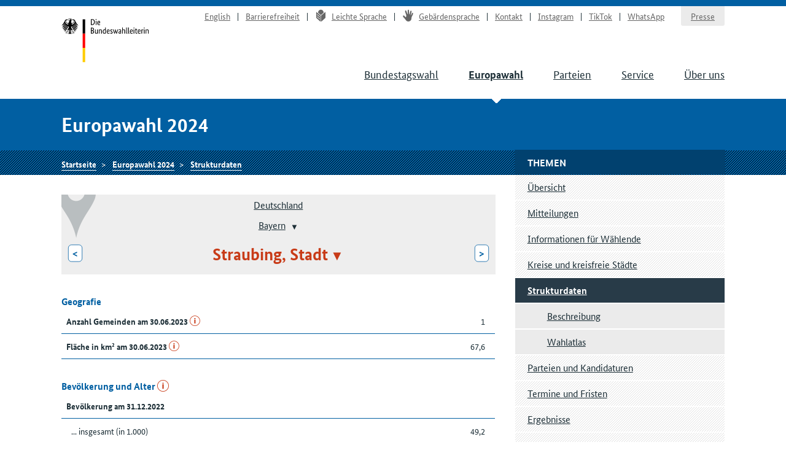

--- FILE ---
content_type: text/html
request_url: https://www.bundeswahlleiterin.de/europawahlen/2024/strukturdaten/bund-99/land-9/kreis-9263.html
body_size: 7841
content:
<!doctype html><html lang="de" class="no-jquery"><head>

        <meta charset="utf-8">
        <meta name="viewport" content="width=device-width, initial-scale=1">

        <meta http-equiv="X-UA-Compatible" content="IE=Edge">

        <title>Strukturdaten Straubing, Stadt - Die Bundeswahlleiterin</title>

        <meta name="author" content="Die Bundeswahlleiterin">





            <link rel="stylesheet" href="../../../../../.resources/bundeswahlleiter-theme/resources/css/style~2025-02-11-14-44-22-000~cache.css" media="all">

        <link rel="shortcut icon" href="../../../../../.resources/bundeswahlleiter-theme/resources/img/favicon.ico">



                <script src="../../../../../.resources/bundeswahlleiter-theme/resources/js/lib/jquery.min~2025-02-11-14-44-22-000~cache.js"></script>

    </head>

    <body id="top">





<header id="header" class="page-header" role="banner">
    <div class="page-header__content">
        <div class="container">
                <a class="jumplink" href="#main" title="Zum Inhalt springen">Zum Inhalt springen</a>

            <div class="page-header__logo">
                <a href="../../../../../bundeswahlleiter.html" title="Die Bundeswahlleiterin">Startseite</a>
            </div>






    <nav class="nav nav-service js-nav-service" role="navigation" aria-label="Service-Navigation">
        <div class="nav__container ">
                <div class="nav__title">
                    <strong>Service-Navigation</strong>
                </div>

        <ul class="nav__list">


                <li class="nav__listitem   ">
                        <a href="../../../../../en/europawahlen/2024/strukturdaten/bund-99/land-9/kreis-9263.html" target="_self" title="English" class="">English</a>

                </li>

                <li class="nav__listitem   ">
                        <a href="../../../../../info/barrierefreiheit.html" target="_self" title="Barrierefreiheit" class="">Barrierefreiheit</a>

                </li>

                <li class="nav__listitem   ">
                        <a href="../../../../../info/leichte-sprache.html" target="_self" title="Leichte Sprache" class=""><div class="icon icon-lang-leichtesprache"></div>Leichte Sprache</a>

                </li>

                <li class="nav__listitem   ">
                        <a href="../../../../../info/gebaerdensprache.html" target="_self" title="Gebärdensprache" class=""><div class="icon icon-lang-gebaerdensprache"></div>Gebärdensprache</a>

                </li>

                <li class="nav__listitem   ">
                        <a href="../../../../../info/kontakt.html" target="_self" title="Kontakt" class="">Kontakt</a>

                </li>

                <li class="nav__listitem   ">
                        <a href="https://www.instagram.com/wahlleitung_de" target="_blank" rel="noopener noreferrer" title="Instagram" class=" link-no-icon">Instagram</a>

                </li>

                <li class="nav__listitem   ">
                        <a href="https://www.tiktok.com/@wahlleitung_de" target="_blank" rel="noopener noreferrer" title="TikTok" class=" link-no-icon">TikTok</a>

                </li>

                <li class="nav__listitem   nav__listitem--last">
                        <a href="https://www.whatsapp.com/channel/0029Vb2Ateg0wajrsyNyQr2F" target="_blank" rel="noopener noreferrer" title="WhatsApp" class=" link-no-icon">WhatsApp</a>

                </li>

                <li class="nav__listitem  nav__listitem--boxed ">
                        <a href="../../../../../info/presse.html" target="_self" title="Presse" class="">Presse</a>

                </li>
        </ul>
        </div>
    </nav>








	    <div class="nav-main__menubuttons">
	        <button id="js-nav-main__button-open" class="button">Menü</button>
	        <button id="js-nav-main__button-close" class="button u-hidden">Menü schließen</button>
	    </div>

    <nav id="js-nav-main" class="nav nav-main" role="navigation" aria-label="Haupt-Navigation 1. Ebene">
        <div class="nav__container ">
                <div class="nav__title">
                    <strong>Navigation</strong>
                </div>

        <ul class="nav__list">


                <li class="nav__listitem   ">
                        <a href="../../../../../bundestagswahlen/2025.html" target="_self" title="Bundestagswahl" class="">Bundestagswahl</a>

                </li>

                <li class="nav__listitem nav__listitem--active  ">
                        <a href="../../../../2024.html" target="_self" title="Europawahl" class="">Europawahl</a>

                </li>

                <li class="nav__listitem   ">
                        <a href="../../../../../parteien.html" target="_self" title="Parteien" class="">Parteien</a>

                </li>

                <li class="nav__listitem   ">
                        <a href="../../../../../service.html" target="_self" title="Service" class="">Service</a>

                </li>

                <li class="nav__listitem   ">
                        <a href="../../../../../ueber-uns.html" target="_self" title="Über uns" class="">Über uns</a>

                </li>
        </ul>
        </div>
    </nav>
        </div>
    </div>
</header>

    <section class="section-title">
        <div class="container">
            <strong class="section-title__title">
                Europawahl 2024
            </strong>
        </div>
    </section>






    <nav class="nav nav-breadcrumb">
        <div class="nav__container container">

        <ul class="nav__list">


                <li class="nav__listitem   ">
                        <a href="../../../../../bundeswahlleiter.html" target="_self" title="Die Bundeswahlleiterin" class="">Startseite</a>

                </li>

                <li class="nav__listitem   ">
                        <a href="../../../../2024.html" target="_self" title="Europawahl 2024" class="">Europawahl 2024</a>

                </li>

                <li class="nav__listitem   ">
                        <a href="../../../strukturdaten.html" target="_self" title="Strukturdaten" class="">Strukturdaten</a>

                </li>
        </ul>
        </div>
    </nav>






<div class="container">
    <div class="inner-wrapper">
        <main id="main" class="page-content ">




<nav role="navigation" class="nav-breadcrumb-wahlgebiete">
    <div class="icon__wrapper">
        <div class="icon icon-placemark"></div>
    </div>

        <ul class="nav__list">
                <li class="nav__listitem">
                    <div class="">

                        <div class="gebiet-name ">
                                 <a href="../../bund-99.html">Deutschland</a>
                        </div>

                    </div>

                </li>
                <li class="nav__listitem">
                    <div class="">

                        <div class="gebiet-name ">
                                    <a href="../land-9.html">Bayern</a>
    <div class="dropdown">
        <button title="Zu einem anderen Gebiet wechseln" class="dropdown__toggler"><span></span></button>

        <div class="dropdown__container">
            <div class="dropdown__header">
                <span>Zu einem anderen Gebiet wechseln</span>
                <button class="dropdown__closelink" title="Abbrechen">Abbrechen</button>
            </div>

            <ul role="menu" aria-hidden="true" class="dropdown__content">
                    <li role="presentation">
                            <a role="menuitem" href="../land-8.html">Baden-Württemberg</a>
                    </li>
                    <li role="presentation">
                            <span role="menuitem" aria-selected="true" tabindex="0" class="dropdown__item--active">Bayern</span>
                    </li>
                    <li role="presentation">
                            <a role="menuitem" href="../land-11.html">Berlin</a>
                    </li>
                    <li role="presentation">
                            <a role="menuitem" href="../land-12.html">Brandenburg</a>
                    </li>
                    <li role="presentation">
                            <a role="menuitem" href="../land-4.html">Bremen</a>
                    </li>
                    <li role="presentation">
                            <a role="menuitem" href="../land-2.html">Hamburg</a>
                    </li>
                    <li role="presentation">
                            <a role="menuitem" href="../land-6.html">Hessen</a>
                    </li>
                    <li role="presentation">
                            <a role="menuitem" href="../land-13.html">Mecklenburg-Vorpommern</a>
                    </li>
                    <li role="presentation">
                            <a role="menuitem" href="../land-3.html">Niedersachsen</a>
                    </li>
                    <li role="presentation">
                            <a role="menuitem" href="../land-5.html">Nordrhein-Westfalen</a>
                    </li>
                    <li role="presentation">
                            <a role="menuitem" href="../land-7.html">Rheinland-Pfalz</a>
                    </li>
                    <li role="presentation">
                            <a role="menuitem" href="../land-10.html">Saarland</a>
                    </li>
                    <li role="presentation">
                            <a role="menuitem" href="../land-14.html">Sachsen</a>
                    </li>
                    <li role="presentation">
                            <a role="menuitem" href="../land-15.html">Sachsen-Anhalt</a>
                    </li>
                    <li role="presentation">
                            <a role="menuitem" href="../land-1.html">Schleswig-Holstein</a>
                    </li>
                    <li role="presentation">
                            <a role="menuitem" href="../land-16.html">Thüringen</a>
                    </li>
            </ul>
        </div>
    </div>
                        </div>

                    </div>

                </li>
                <li class="nav__listitem">
                    <div class="gebiete-carousel">
                            <a href="../land-9/kreis-9188.html" title="Starnberg" class="button button--inverted">&lt;<span class="button__longtext"> Starnberg</span></a>

                        <div class="gebiet-name gebiet-name--active">
    <div class="dropdown">
        <button title="Zu einem anderen Gebiet wechseln" class="dropdown__toggler"><span>Straubing, Stadt</span></button>

        <div class="dropdown__container">
            <div class="dropdown__header">
                <span>Zu einem anderen Gebiet wechseln</span>
                <button class="dropdown__closelink" title="Abbrechen">Abbrechen</button>
            </div>

            <ul role="menu" aria-hidden="true" class="dropdown__content">
                    <li role="presentation">
                            <a role="menuitem" href="../land-9/kreis-9771.html">Aichach-Friedberg</a>
                    </li>
                    <li role="presentation">
                            <a role="menuitem" href="../land-9/kreis-9171.html">Altötting</a>
                    </li>
                    <li role="presentation">
                            <a role="menuitem" href="../land-9/kreis-9361.html">Amberg, Stadt</a>
                    </li>
                    <li role="presentation">
                            <a role="menuitem" href="../land-9/kreis-9371.html">Amberg-Sulzbach</a>
                    </li>
                    <li role="presentation">
                            <a role="menuitem" href="../land-9/kreis-9571.html">Ansbach</a>
                    </li>
                    <li role="presentation">
                            <a role="menuitem" href="../land-9/kreis-9561.html">Ansbach, Stadt</a>
                    </li>
                    <li role="presentation">
                            <a role="menuitem" href="../land-9/kreis-9671.html">Aschaffenburg</a>
                    </li>
                    <li role="presentation">
                            <a role="menuitem" href="../land-9/kreis-9661.html">Aschaffenburg, Stadt</a>
                    </li>
                    <li role="presentation">
                            <a role="menuitem" href="../land-9/kreis-9772.html">Augsburg</a>
                    </li>
                    <li role="presentation">
                            <a role="menuitem" href="../land-9/kreis-9761.html">Augsburg, Stadt</a>
                    </li>
                    <li role="presentation">
                            <a role="menuitem" href="../land-9/kreis-9672.html">Bad Kissingen</a>
                    </li>
                    <li role="presentation">
                            <a role="menuitem" href="../land-9/kreis-9173.html">Bad Tölz-Wolfratshausen</a>
                    </li>
                    <li role="presentation">
                            <a role="menuitem" href="../land-9/kreis-9471.html">Bamberg</a>
                    </li>
                    <li role="presentation">
                            <a role="menuitem" href="../land-9/kreis-9461.html">Bamberg, Stadt</a>
                    </li>
                    <li role="presentation">
                            <a role="menuitem" href="../land-9/kreis-9472.html">Bayreuth</a>
                    </li>
                    <li role="presentation">
                            <a role="menuitem" href="../land-9/kreis-9462.html">Bayreuth, Stadt</a>
                    </li>
                    <li role="presentation">
                            <a role="menuitem" href="../land-9/kreis-9172.html">Berchtesgadener Land</a>
                    </li>
                    <li role="presentation">
                            <a role="menuitem" href="../land-9/kreis-9372.html">Cham</a>
                    </li>
                    <li role="presentation">
                            <a role="menuitem" href="../land-9/kreis-9473.html">Coburg</a>
                    </li>
                    <li role="presentation">
                            <a role="menuitem" href="../land-9/kreis-9463.html">Coburg, Stadt</a>
                    </li>
                    <li role="presentation">
                            <a role="menuitem" href="../land-9/kreis-9174.html">Dachau</a>
                    </li>
                    <li role="presentation">
                            <a role="menuitem" href="../land-9/kreis-9271.html">Deggendorf</a>
                    </li>
                    <li role="presentation">
                            <a role="menuitem" href="../land-9/kreis-9773.html">Dillingen a.d.Donau</a>
                    </li>
                    <li role="presentation">
                            <a role="menuitem" href="../land-9/kreis-9279.html">Dingolfing-Landau</a>
                    </li>
                    <li role="presentation">
                            <a role="menuitem" href="../land-9/kreis-9779.html">Donau-Ries</a>
                    </li>
                    <li role="presentation">
                            <a role="menuitem" href="../land-9/kreis-9175.html">Ebersberg</a>
                    </li>
                    <li role="presentation">
                            <a role="menuitem" href="../land-9/kreis-9176.html">Eichstätt</a>
                    </li>
                    <li role="presentation">
                            <a role="menuitem" href="../land-9/kreis-9177.html">Erding</a>
                    </li>
                    <li role="presentation">
                            <a role="menuitem" href="../land-9/kreis-9562.html">Erlangen, Stadt</a>
                    </li>
                    <li role="presentation">
                            <a role="menuitem" href="../land-9/kreis-9572.html">Erlangen-Höchstadt</a>
                    </li>
                    <li role="presentation">
                            <a role="menuitem" href="../land-9/kreis-9474.html">Forchheim</a>
                    </li>
                    <li role="presentation">
                            <a role="menuitem" href="../land-9/kreis-9178.html">Freising</a>
                    </li>
                    <li role="presentation">
                            <a role="menuitem" href="../land-9/kreis-9272.html">Freyung-Grafenau</a>
                    </li>
                    <li role="presentation">
                            <a role="menuitem" href="../land-9/kreis-9179.html">Fürstenfeldbruck</a>
                    </li>
                    <li role="presentation">
                            <a role="menuitem" href="../land-9/kreis-9573.html">Fürth</a>
                    </li>
                    <li role="presentation">
                            <a role="menuitem" href="../land-9/kreis-9563.html">Fürth, Stadt</a>
                    </li>
                    <li role="presentation">
                            <a role="menuitem" href="../land-9/kreis-9180.html">Garmisch-Partenkirchen</a>
                    </li>
                    <li role="presentation">
                            <a role="menuitem" href="../land-9/kreis-9774.html">Günzburg</a>
                    </li>
                    <li role="presentation">
                            <a role="menuitem" href="../land-9/kreis-9674.html">Haßberge</a>
                    </li>
                    <li role="presentation">
                            <a role="menuitem" href="../land-9/kreis-9475.html">Hof</a>
                    </li>
                    <li role="presentation">
                            <a role="menuitem" href="../land-9/kreis-9464.html">Hof, Stadt</a>
                    </li>
                    <li role="presentation">
                            <a role="menuitem" href="../land-9/kreis-9161.html">Ingolstadt, Stadt</a>
                    </li>
                    <li role="presentation">
                            <a role="menuitem" href="../land-9/kreis-9762.html">Kaufbeuren, Stadt</a>
                    </li>
                    <li role="presentation">
                            <a role="menuitem" href="../land-9/kreis-9273.html">Kelheim</a>
                    </li>
                    <li role="presentation">
                            <a role="menuitem" href="../land-9/kreis-9763.html">Kempten (Allgäu), Stadt</a>
                    </li>
                    <li role="presentation">
                            <a role="menuitem" href="../land-9/kreis-9675.html">Kitzingen</a>
                    </li>
                    <li role="presentation">
                            <a role="menuitem" href="../land-9/kreis-9476.html">Kronach</a>
                    </li>
                    <li role="presentation">
                            <a role="menuitem" href="../land-9/kreis-9477.html">Kulmbach</a>
                    </li>
                    <li role="presentation">
                            <a role="menuitem" href="../land-9/kreis-9181.html">Landsberg am Lech</a>
                    </li>
                    <li role="presentation">
                            <a role="menuitem" href="../land-9/kreis-9274.html">Landshut</a>
                    </li>
                    <li role="presentation">
                            <a role="menuitem" href="../land-9/kreis-9261.html">Landshut, Stadt</a>
                    </li>
                    <li role="presentation">
                            <a role="menuitem" href="../land-9/kreis-9478.html">Lichtenfels</a>
                    </li>
                    <li role="presentation">
                            <a role="menuitem" href="../land-9/kreis-9776.html">Lindau (Bodensee)</a>
                    </li>
                    <li role="presentation">
                            <a role="menuitem" href="../land-9/kreis-9677.html">Main-Spessart</a>
                    </li>
                    <li role="presentation">
                            <a role="menuitem" href="../land-9/kreis-9764.html">Memmingen, Stadt</a>
                    </li>
                    <li role="presentation">
                            <a role="menuitem" href="../land-9/kreis-9182.html">Miesbach</a>
                    </li>
                    <li role="presentation">
                            <a role="menuitem" href="../land-9/kreis-9676.html">Miltenberg</a>
                    </li>
                    <li role="presentation">
                            <a role="menuitem" href="../land-9/kreis-9183.html">Mühldorf a.Inn</a>
                    </li>
                    <li role="presentation">
                            <a role="menuitem" href="../land-9/kreis-9184.html">München</a>
                    </li>
                    <li role="presentation">
                            <a role="menuitem" href="../land-9/kreis-9162.html">München, Landeshauptstadt</a>
                    </li>
                    <li role="presentation">
                            <a role="menuitem" href="../land-9/kreis-9185.html">Neuburg-Schrobenhausen</a>
                    </li>
                    <li role="presentation">
                            <a role="menuitem" href="../land-9/kreis-9373.html">Neumarkt i.d.OPf.</a>
                    </li>
                    <li role="presentation">
                            <a role="menuitem" href="../land-9/kreis-9575.html">Neustadt a.d.Aisch-Bad Windsheim</a>
                    </li>
                    <li role="presentation">
                            <a role="menuitem" href="../land-9/kreis-9374.html">Neustadt a.d.Waldnaab</a>
                    </li>
                    <li role="presentation">
                            <a role="menuitem" href="../land-9/kreis-9775.html">Neu-Ulm</a>
                    </li>
                    <li role="presentation">
                            <a role="menuitem" href="../land-9/kreis-9564.html">Nürnberg, Stadt</a>
                    </li>
                    <li role="presentation">
                            <a role="menuitem" href="../land-9/kreis-9574.html">Nürnberger Land</a>
                    </li>
                    <li role="presentation">
                            <a role="menuitem" href="../land-9/kreis-9780.html">Oberallgäu</a>
                    </li>
                    <li role="presentation">
                            <a role="menuitem" href="../land-9/kreis-9777.html">Ostallgäu</a>
                    </li>
                    <li role="presentation">
                            <a role="menuitem" href="../land-9/kreis-9275.html">Passau</a>
                    </li>
                    <li role="presentation">
                            <a role="menuitem" href="../land-9/kreis-9262.html">Passau, Stadt</a>
                    </li>
                    <li role="presentation">
                            <a role="menuitem" href="../land-9/kreis-9186.html">Pfaffenhofen a.d.Ilm</a>
                    </li>
                    <li role="presentation">
                            <a role="menuitem" href="../land-9/kreis-9276.html">Regen</a>
                    </li>
                    <li role="presentation">
                            <a role="menuitem" href="../land-9/kreis-9375.html">Regensburg</a>
                    </li>
                    <li role="presentation">
                            <a role="menuitem" href="../land-9/kreis-9362.html">Regensburg, Stadt</a>
                    </li>
                    <li role="presentation">
                            <a role="menuitem" href="../land-9/kreis-9673.html">Rhön-Grabfeld</a>
                    </li>
                    <li role="presentation">
                            <a role="menuitem" href="../land-9/kreis-9187.html">Rosenheim</a>
                    </li>
                    <li role="presentation">
                            <a role="menuitem" href="../land-9/kreis-9163.html">Rosenheim, Stadt</a>
                    </li>
                    <li role="presentation">
                            <a role="menuitem" href="../land-9/kreis-9576.html">Roth</a>
                    </li>
                    <li role="presentation">
                            <a role="menuitem" href="../land-9/kreis-9277.html">Rottal-Inn</a>
                    </li>
                    <li role="presentation">
                            <a role="menuitem" href="../land-9/kreis-9565.html">Schwabach, Stadt</a>
                    </li>
                    <li role="presentation">
                            <a role="menuitem" href="../land-9/kreis-9376.html">Schwandorf</a>
                    </li>
                    <li role="presentation">
                            <a role="menuitem" href="../land-9/kreis-9678.html">Schweinfurt</a>
                    </li>
                    <li role="presentation">
                            <a role="menuitem" href="../land-9/kreis-9662.html">Schweinfurt, Stadt</a>
                    </li>
                    <li role="presentation">
                            <a role="menuitem" href="../land-9/kreis-9188.html">Starnberg</a>
                    </li>
                    <li role="presentation">
                            <span role="menuitem" aria-selected="true" tabindex="0" class="dropdown__item--active">Straubing, Stadt</span>
                    </li>
                    <li role="presentation">
                            <a role="menuitem" href="../land-9/kreis-9278.html">Straubing-Bogen</a>
                    </li>
                    <li role="presentation">
                            <a role="menuitem" href="../land-9/kreis-9377.html">Tirschenreuth</a>
                    </li>
                    <li role="presentation">
                            <a role="menuitem" href="../land-9/kreis-9189.html">Traunstein</a>
                    </li>
                    <li role="presentation">
                            <a role="menuitem" href="../land-9/kreis-9778.html">Unterallgäu</a>
                    </li>
                    <li role="presentation">
                            <a role="menuitem" href="../land-9/kreis-9363.html">Weiden i.d.OPf., Stadt</a>
                    </li>
                    <li role="presentation">
                            <a role="menuitem" href="../land-9/kreis-9190.html">Weilheim-Schongau</a>
                    </li>
                    <li role="presentation">
                            <a role="menuitem" href="../land-9/kreis-9577.html">Weißenburg-Gunzenhausen</a>
                    </li>
                    <li role="presentation">
                            <a role="menuitem" href="../land-9/kreis-9479.html">Wunsiedel i.Fichtelgebirge</a>
                    </li>
                    <li role="presentation">
                            <a role="menuitem" href="../land-9/kreis-9679.html">Würzburg</a>
                    </li>
                    <li role="presentation">
                            <a role="menuitem" href="../land-9/kreis-9663.html">Würzburg, Stadt</a>
                    </li>
            </ul>
        </div>
    </div>
                        </div>

                            <a href="../land-9/kreis-9278.html" title="Straubing-Bogen" class="button button--inverted"><span class="button__longtext">Straubing-Bogen </span>&gt;</a>
                    </div>

                </li>
        </ul>
</nav>





<ul class="linklist linklist-quicklinks">

        <li class="u-hidden u-visible-medium"><a href="#gebietsthemen">Weitere Themen für dieses Gebiet</a></li>
</ul>






 

 


        <figure id="genericed34c439-b2d0-4a8f-9ddf-a0b01ed8a029">
            <table class="" style="width: 100%">
                    <caption>Geografie
                    </caption>
                <tbody>
<tr>
        <th scope="row" style="width: 75%">
        
        
            Anzahl Gemeinden am 30.06.2023
    <a href="../../beschreibung.html#2665dac8-9596-4ba3-a494-02db3c47d6b2" class="link-info" title="Erläuterungen zu diesem Strukturmerkmal">i</a>
        </th>
        <td class="align--right">
        
        
            1
        </td>
</tr>
<tr>
        <th scope="row" style="width: 75%">
        
        
            Fläche in km² am 30.06.2023
    <a href="../../beschreibung.html#434fecb1-025b-4831-b0cb-116396745c69" class="link-info" title="Erläuterungen zu diesem Strukturmerkmal">i</a>
        </th>
        <td class="align--right">
        
        
            67,6
        </td>
</tr>
                </tbody>
            </table>
            
        </figure>
         


 

 



 



 

 


        <figure id="generic674c8932-6382-437e-af51-a054928965a3">
            <table class="" style="width: 100%">
                    <caption>Bevölkerung und Alter
    <a href="../../beschreibung.html#e96e118c-6304-4b48-bb47-65ee2e354d77" class="link-info" title="Erläuterungen zu diesem Strukturmerkmal">i</a>
                    </caption>
                <tbody>
<tr>
        <th colspan="2" scope="row" style="width: 75%">
        
        
            Bevölkerung am 31.12.2022
        </th>
</tr>
<tr>
        <th scope="row" class="th-sub">
        
        
            ... insgesamt (in 1.000)
        </th>
        <td class="align--right">
        
        
            49,2
        </td>
</tr>
<tr>
        <th scope="row" class="th-sub">
        
        
            ... davon Deutsche (in 1.000)
    <a href="../../beschreibung.html#3e387fea-1a65-4d68-b5bd-ff4296e3db13" class="link-info" title="Erläuterungen zu diesem Strukturmerkmal">i</a>
        </th>
        <td class="align--right">
        
        
            38,6
        </td>
</tr>
<tr>
        <th scope="row" class="th-sub">
        
        
            ... davon Ausländerinnen und Ausländer
    <a href="../../beschreibung.html#f6c5264d-69a3-4521-a208-7f34c1fea030" class="link-info" title="Erläuterungen zu diesem Strukturmerkmal">i</a>
        </th>
        <td class="align--right">
        
        
            21,6&nbsp;%
        </td>
</tr>
<tr>
        <th colspan="2" scope="row" style="width: 75%">
        
        
            Bevölkerungsdichte am 31.12.2022
    <a href="../../beschreibung.html#320387fc-39b7-4500-a43d-662bc4c8ca1d" class="link-info" title="Erläuterungen zu diesem Strukturmerkmal">i</a>
        </th>
</tr>
<tr>
        <th scope="row" class="th-sub">
        
        
            … Einwohnerinnen und Einwohner je km²
        </th>
        <td class="align--right">
        
        
            727,4
        </td>
</tr>
<tr>
        <th colspan="2" scope="row" style="width: 75%">
        
        
            Zu- (+) bzw. Abnahme (-) der Bevölkerung 2022 (je 1.000 Einwohnerinnen und Einwohner)
    <a href="../../beschreibung.html#997ee083-ca07-41d6-ab2c-fc971774002f" class="link-info" title="Erläuterungen zu diesem Strukturmerkmal">i</a>
        </th>
</tr>
<tr>
        <th scope="row" class="th-sub">
        
        
            ... Geburtensaldo
    <a href="../../beschreibung.html#f51ea221-53bb-4f68-8785-98de3265691c" class="link-info" title="Erläuterungen zu diesem Strukturmerkmal">i</a>
        </th>
        <td class="align--right">
        
        
            -4,2
        </td>
</tr>
<tr>
        <th scope="row" class="th-sub">
        
        
            ... Wanderungssaldo
    <a href="../../beschreibung.html#34fb29d9-f5c8-4d28-910c-2fb18b071db3" class="link-info" title="Erläuterungen zu diesem Strukturmerkmal">i</a>
        </th>
        <td class="align--right">
        
        
            30,5
        </td>
</tr>
<tr>
        <th colspan="2" scope="row" style="width: 75%">
        
        
            Alter von ... bis ... Jahren am 31.12.2022
        </th>
</tr>
<tr>
        <th scope="row" class="th-sub">
        
        
            ... unter 16
        </th>
        <td class="align--right">
        
        
            13,1&nbsp;%
        </td>
</tr>
<tr>
        <th scope="row" class="th-sub">
        
        
            ... 16 - 17
        </th>
        <td class="align--right">
        
        
            1,8&nbsp;%
        </td>
</tr>
<tr>
        <th scope="row" class="th-sub">
        
        
            ... 18 - 24
        </th>
        <td class="align--right">
        
        
            8,0&nbsp;%
        </td>
</tr>
<tr>
        <th scope="row" class="th-sub">
        
        
            ... 25 - 34
        </th>
        <td class="align--right">
        
        
            14,3&nbsp;%
        </td>
</tr>
<tr>
        <th scope="row" class="th-sub">
        
        
            ... 35 - 59
        </th>
        <td class="align--right">
        
        
            33,9&nbsp;%
        </td>
</tr>
<tr>
        <th scope="row" class="th-sub">
        
        
            ... 60 - 74
        </th>
        <td class="align--right">
        
        
            18,4&nbsp;%
        </td>
</tr>
<tr>
        <th scope="row" class="th-sub">
        
        
            ... 75 und mehr
        </th>
        <td class="align--right">
        
        
            10,4&nbsp;%
        </td>
</tr>
                </tbody>
            </table>
            
        </figure>
         


 

 



 



 

 


        <figure id="genericb4e14382-5664-46ff-b4c1-e23137dc60dd">
            <table class="" style="width: 100%">
                    <caption>Flächenerhebung nach Art der tatsächlichen Nutzung
                    </caption>
                <tbody>
<tr>
        <th colspan="2" scope="row" style="width: 75%">
        
        
            Bodenfläche nach Art der tatsächlichen Nutzung am 31.12.2021
    <a href="../../beschreibung.html#bf94097b-b3bf-48a7-a968-9aed51c2944a" class="link-info" title="Erläuterungen zu diesem Strukturmerkmal">i</a>
        </th>
</tr>
<tr>
        <th scope="row" class="th-sub">
        
        
            … Siedlung und Verkehr
        </th>
        <td class="align--right">
        
        
            30,0&nbsp;%
        </td>
</tr>
<tr>
        <th scope="row" class="th-sub">
        
        
            … Vegetation und Gewässer
        </th>
        <td class="align--right">
        
        
            70,0&nbsp;%
        </td>
</tr>
                </tbody>
            </table>
            
        </figure>
         


 

 



 



 

 


        <figure id="generic122378a4-d5b1-424f-a8cf-90919a513c06">
            <table class="" style="width: 100%">
                    <caption>Bautätigkeit und Wohnungswesen
    <a href="../../beschreibung.html#a157cdcc-8100-43ae-8d80-ac2492fc01f1" class="link-info" title="Erläuterungen zu diesem Strukturmerkmal">i</a>
                    </caption>
                <tbody>
<tr>
        <th scope="row" style="width: 75%">
        
        
            Fertiggestellte Wohnungen 2021 (je 1.000 Einwohnerinnen und Einwohner)
        </th>
        <td class="align--right">
        
        
            7,9
        </td>
</tr>
<tr>
        <th scope="row" style="width: 75%">
        
        
            Bestand an Wohnungen am 31.12.2021 (je 1.000 Einwohnerinnen und Einwohner)
        </th>
        <td class="align--right">
        
        
            528,8
        </td>
</tr>
<tr>
        <th scope="row" style="width: 75%">
        
        
            Wohnfläche am 31.12.2021 (je Wohnung)
        </th>
        <td class="align--right">
        
        
            85,7
        </td>
</tr>
<tr>
        <th scope="row" style="width: 75%">
        
        
            Wohnfläche am 31.12.2021 (je 1.000 Einwohnerinnen und Einwohner)
        </th>
        <td class="align--right">
        
        
            45,3
        </td>
</tr>
                </tbody>
            </table>
            
        </figure>
         


 

 



 



 

 


        <figure id="generic4f5eb407-f4af-4da9-91cb-50eccf11411e">
            <table class="" style="width: 100%">
                    <caption>PKW-Bestand
    <a href="../../beschreibung.html#11370911-cdde-4dd9-97b1-3191262f29c3" class="link-info" title="Erläuterungen zu diesem Strukturmerkmal">i</a>
                    </caption>
                <tbody>
<tr>
        <th colspan="2" scope="row" style="width: 75%">
        
        
            PKW-Bestand am 01.01.2023 (je 1.000 Einwohnerinnen und Einwohner)
        </th>
</tr>
<tr>
        <th scope="row" class="th-sub">
        
        
            … PKW insgesamt
        </th>
        <td class="align--right">
        
        
            572,2
        </td>
</tr>
<tr>
        <th scope="row" class="th-sub">
        
        
            … PKW mit Elektro- oder Hybrid-Antrieb
        </th>
        <td class="align--right">
        
        
            9,0&nbsp;%
        </td>
</tr>
                </tbody>
            </table>
            
        </figure>
         


 

 



 



 

 


        <figure id="generic424544aa-ee45-49ec-97ef-d760a77fa54e">
            <table class="" style="width: 100%">
                    <caption>Unternehmensregister
    <a href="../../beschreibung.html#e7807977-eb5b-4866-9106-0b550161e836" class="link-info" title="Erläuterungen zu diesem Strukturmerkmal">i</a>
                    </caption>
                <tbody>
<tr>
        <th scope="row" style="width: 75%">
        
        
            Unternehmen insgesamt 2021 (je 1.000 Einwohnerinnen und Einwohner)
        </th>
        <td class="align--right">
        
        
            44,4
        </td>
</tr>
<tr>
        <th scope="row" style="width: 75%">
        
        
            Handwerksunternehmen 2021 (je 1.000 Einwohnerinnen und Einwohner)
        </th>
        <td class="align--right">
        
        
            6,8
        </td>
</tr>
                </tbody>
            </table>
            
        </figure>
         


 

 



 



 

 


        <figure id="generic9e857e9a-7285-441c-931e-3688e078aff8">
            <table class="" style="width: 100%">
                    <caption>Berufliches Schulwesen
    <a href="../../beschreibung.html#a5493a45-6d70-4ae4-9878-93cff1ecdf78" class="link-info" title="Erläuterungen zu diesem Strukturmerkmal">i</a>
                    </caption>
                <tbody>
<tr>
        <th scope="row" style="width: 75%">
        
        
            Schulabgängerinnen und -abgänger beruflicher Schulen 2022 (je 1.000 Einwohnerinnen und Einwohner)
        </th>
        <td class="align--right">
        
        
            9,9
        </td>
</tr>
                </tbody>
            </table>
            
        </figure>
         


 

 



 



 

 


        <figure id="genericc73bac3f-cf99-41c3-96af-064127dc88e2">
            <table class="" style="width: 100%">
                    <caption>Allgemeinbildendes Schulwesen
    <a href="../../beschreibung.html#0bd04d1e-254a-44ae-ac37-4fff145502ac" class="link-info" title="Erläuterungen zu diesem Strukturmerkmal">i</a>
                    </caption>
                <tbody>
<tr>
        <th colspan="2" scope="row" style="width: 75%">
        
        
            Schulabgängerinnen und -abgänger nach dem Abschluss 2022
        </th>
</tr>
<tr>
        <th scope="row" class="th-sub">
        
        
            ... insgesamt ohne Externe (je 1.000 Einwohnerinnen und Einwohner) 
        </th>
        <td class="align--right">
        
        
            17,7
        </td>
</tr>
<tr>
        <th scope="row" class="th-sub">
        
        
            ... ohne Hauptschulabschluss
        </th>
        <td class="align--right">
        
        
            5,8&nbsp;%
        </td>
</tr>
<tr>
        <th scope="row" class="th-sub">
        
        
            ... mit Hauptschulabschluss
        </th>
        <td class="align--right">
        
        
            20,6&nbsp;%
        </td>
</tr>
<tr>
        <th scope="row" class="th-sub">
        
        
            ... mit Realschulabschluss
        </th>
        <td class="align--right">
        
        
            40,0&nbsp;%
        </td>
</tr>
<tr>
        <th scope="row" class="th-sub">
        
        
            ... mit allgemeiner und Fachhochschulreife
        </th>
        <td class="align--right">
        
        
            33,6&nbsp;%
        </td>
</tr>
                </tbody>
            </table>
            
        </figure>
         


 

 



 



 

 


        <figure id="generic4608d7f0-3192-4b4f-9d3e-666e365b7e2b">
            <table class="" style="width: 100%">
                    <caption>Öffentlich geförderte Kindertagespflege
    <a href="../../beschreibung.html#fa2a43bf-5709-4a0e-a018-db40a3a32fae" class="link-info" title="Erläuterungen zu diesem Strukturmerkmal">i</a>
                    </caption>
                <tbody>
<tr>
        <th colspan="2" scope="row" style="width: 75%">
        
        
            Betreute Kinder am 01.03.2023 (Betreuungsquote)
        </th>
</tr>
<tr>
        <th scope="row" class="th-sub">
        
        
            … unter 3 Jahre
        </th>
        <td class="align--right">
        
        
            20,5
        </td>
</tr>
<tr>
        <th scope="row" class="th-sub">
        
        
            … 3 bis unter 6 Jahre
        </th>
        <td class="align--right">
        
        
            87,1
        </td>
</tr>
                </tbody>
            </table>
            
        </figure>
         


 

 



 



 

 


        <figure id="generica6fe16a1-92c7-4131-93e1-22cfcc0bbcc2">
            <table class="" style="width: 100%">
                    <caption>Volkswirtschaftliche Gesamtrechnungen
                    </caption>
                <tbody>
<tr>
        <th scope="row" style="width: 75%">
        
        
            Verfügbares Einkommen der privaten Haushalte 2021 (EUR je Einwohnerin und Einwohner)
    <a href="../../beschreibung.html#2abb7ce4-266c-4c1a-b312-cb2d75a995f3" class="link-info" title="Erläuterungen zu diesem Strukturmerkmal">i</a>
        </th>
        <td class="align--right">
        
        
            24.537,9
        </td>
</tr>
<tr>
        <th scope="row" style="width: 75%">
        
        
            Bruttoinlandsprodukt 2021 (EUR je Einwohnerin und Einwohner)
    <a href="../../beschreibung.html#4f3c0f57-9a98-4f6f-a391-60467839bf48" class="link-info" title="Erläuterungen zu diesem Strukturmerkmal">i</a>
        </th>
        <td class="align--right">
        
        
            56.345,5
        </td>
</tr>
                </tbody>
            </table>
            
        </figure>
         


 

 



 



 

 


        <figure id="generic94115232-d709-442c-86e2-9b588d184951">
            <table class="" style="width: 100%">
                    <caption>Sozialversicherungspflichtig Beschäftigte
                    </caption>
                <tbody>
<tr>
        <th colspan="2" scope="row" style="width: 75%">
        
        
            Sozialversicherungspflichtig Beschäftigte am 30.06.2023
    <a href="../../beschreibung.html#c7746fe8-006c-4c8e-b1d7-058723c14962" class="link-info" title="Erläuterungen zu diesem Strukturmerkmal">i</a>
        </th>
</tr>
<tr>
        <th scope="row" class="th-sub">
        
        
            ... insgesamt (je 1.000 Einwohnerinnen und Einwohner)
        </th>
        <td class="align--right">
        
        
            612,8
        </td>
</tr>
<tr>
        <th scope="row" class="th-sub">
        
        
            ... Land- und Forstwirtschaft, Fischerei
        </th>
        <td class="align--right">
        
        
            0,2&nbsp;%
        </td>
</tr>
<tr>
        <th scope="row" class="th-sub">
        
        
            ... Produzierendes Gewerbe
        </th>
        <td class="align--right">
        
        
            24,1&nbsp;%
        </td>
</tr>
<tr>
        <th scope="row" class="th-sub">
        
        
            ... Handel, Gastgewerbe, Verkehr
        </th>
        <td class="align--right">
        
        
            24,6&nbsp;%
        </td>
</tr>
<tr>
        <th scope="row" class="th-sub">
        
        
            ... Öffentliche und private Dienstleister
        </th>
        <td class="align--right">
        
        
            17,0&nbsp;%
        </td>
</tr>
<tr>
        <th scope="row" class="th-sub">
        
        
            ... Übrige Dienstleister und „ohne Angabe“
        </th>
        <td class="align--right">
        
        
            34,2&nbsp;%
        </td>
</tr>
                </tbody>
            </table>
            
        </figure>
         


 

 



 



 

 


        <figure id="generic94bed406-c0cf-4a1c-a273-c75f6da0a339">
            <table class="" style="width: 100%">
                    <caption>Empfängerinnen und Empfänger von Leistungen nach SGB II
    <a href="../../beschreibung.html#ce4aad3b-f234-4623-8fe4-09b06714cfa6" class="link-info" title="Erläuterungen zu diesem Strukturmerkmal">i</a>
                    </caption>
                <tbody>
<tr>
        <th colspan="2" scope="row" style="width: 75%">
        
        
            Empfängerinnen und Empfänger von Leistungen nach SGB II Ende August 2023
        </th>
</tr>
<tr>
        <th scope="row" class="th-sub">
        
        
            ... insgesamt (je 1.000 Einwohnerinnen und Einwohner)
        </th>
        <td class="align--right">
        
        
            58,2
        </td>
</tr>
<tr>
        <th scope="row" class="th-sub">
        
        
            ... darunter nicht erwerbsfähige Hilfebedürftige
        </th>
        <td class="align--right">
        
        
            22,7&nbsp;%
        </td>
</tr>
<tr>
        <th scope="row" class="th-sub">
        
        
            ... darunter Ausländerinnen und Ausländer
        </th>
        <td class="align--right">
        
        
            42,8&nbsp;%
        </td>
</tr>
                </tbody>
            </table>
            
        </figure>
         


 

 



 



 

 


        <figure id="genericc59c4077-2334-4446-9486-e206f9b6ef82">
            <table class="" style="width: 100%">
                    <caption>Arbeitslosenquote
    <a href="../../beschreibung.html#e0801d03-ab64-4f99-85d2-5aedb5e7ddb8" class="link-info" title="Erläuterungen zu diesem Strukturmerkmal">i</a>
                    </caption>
                <tbody>
<tr>
        <th colspan="2" scope="row" style="width: 75%">
        
        
            Arbeitslosenquote Ende Oktober 2023
        </th>
</tr>
<tr>
        <th scope="row" class="th-sub">
        
        
            ... insgesamt
        </th>
        <td class="align--right">
        
        
            5,0&nbsp;%
        </td>
</tr>
<tr>
        <th scope="row" class="th-sub">
        
        
            ... darunter Männer
        </th>
        <td class="align--right">
        
        
            4,8&nbsp;%
        </td>
</tr>
<tr>
        <th scope="row" class="th-sub">
        
        
            ... darunter Frauen
        </th>
        <td class="align--right">
        
        
            5,3&nbsp;%
        </td>
</tr>
<tr>
        <th scope="row" class="th-sub">
        
        
            ... darunter im Alter 15 bis 24 Jahre
        </th>
        <td class="align--right">
        
        
            5,5&nbsp;%
        </td>
</tr>
<tr>
        <th scope="row" class="th-sub">
        
        
            ... darunter im Alter 55 bis 64 Jahre
        </th>
        <td class="align--right">
        
        
            5,5&nbsp;%
        </td>
</tr>
                </tbody>
            </table>
            
        </figure>
         


 

 



 



        </main>

        <div class="page-sidebar">





    <nav class="nav nav-sub js-nav-sub  " role="navigation" aria-label="Navigation 2. Ebene">
        <h1 class="nav__title">Themen</h1>


        <ul class="nav__list">


                <li class="nav__listitem   ">
                        <a href="../../../../2024.html" target="_self" title="Übersicht" class="">Übersicht</a>

                </li>

                <li class="nav__listitem   ">
                        <a href="../../../mitteilungen.html" target="_self" title="Mitteilungen" class="">Mitteilungen</a>

                </li>

                <li class="nav__listitem   ">
                        <a href="../../../informationen-waehler.html" target="_self" title="Informationen für Wählende" class="">Informationen für Wählende</a>

                </li>

                <li class="nav__listitem   ">
                        <a href="../../../kreise.html" target="_self" title="Kreise und kreisfreie Städte" class="">Kreise und kreisfreie Städte</a>

                </li>

                <li class="nav__listitem nav__listitem--active  ">
                        <a href="../../../strukturdaten.html" target="_self" title="Strukturdaten" class="">Strukturdaten</a>

            <nav class="nav nav-sub-sub js-nav-sub" role="navigation" aria-label="Navigation 3. Ebene">
        <ul class="nav__list">


                <li class="nav__listitem   ">
                        <a href="../../beschreibung.html" target="_self" title="Beschreibung" class="">Beschreibung</a>

                </li>

                <li class="nav__listitem   ">
                        <a href="../../wahlatlas.html" target="_self" title="Wahlatlas" class="">Wahlatlas</a>

                </li>
        </ul>
            </nav>
                </li>

                <li class="nav__listitem   ">
                        <a href="../../../wahlbewerber.html" target="_self" title="Parteien und Kandidaturen" class="">Parteien und Kandidaturen</a>

                </li>

                <li class="nav__listitem   ">
                        <a href="../../../termine.html" target="_self" title="Termine und Fristen" class="">Termine und Fristen</a>

                </li>

                <li class="nav__listitem   ">
                        <a href="../../../ergebnisse.html" target="_self" title="Ergebnisse" class="">Ergebnisse</a>

                </li>

                <li class="nav__listitem   ">
                        <a href="../../../gewaehlte.html" target="_self" title="Gewählte Abgeordnete" class="">Gewählte Abgeordnete</a>

                </li>

                <li class="nav__listitem   ">
                        <a href="../../../publikationen.html" target="_self" title="Publikationen" class="">Publikationen</a>

                </li>

                <li class="nav__listitem   ">
                        <a href="../../../rechtsgrundlagen.html" target="_self" title="Rechtsgrundlagen" class="">Rechtsgrundlagen</a>

                </li>
        </ul>
    </nav>





    <aside>




    <nav role="navigation" id="gebietsthemen" aria-label="Navigation 2. Ebene" class="nav nav-sub nav-persistent">
        <h3 class="nav__title">Weitere Themen für dieses Gebiet</h3>

        <ul class="nav__list">
                <li class="nav__listitem "><a href="../../../ergebnisse/bund-99/land-9/kreis-9263.html">Ergebnisse</a></li>
        </ul>
    </nav>
    </aside>

        </div>
    </div>
</div>











    <aside class="nav nav-meta" role="complementary" aria-label="Funktionsleiste">
        <div class="nav__container container">
                <div class="nav__title">
                    <strong>Meta-Navigation</strong>
                </div>

        <ul class="nav__list">


                <li class="nav__listitem   ">
    <button title="Seite drucken" class="button--as-link js-print">
        <span>Seite drucken</span>
    </button>
                </li>

                <li class="nav__listitem   ">
        <div class="dropdown">
    <button title="Seite teilen" aria-label="Öffnet das Menü zum Teilen in sozialen Medien" class="button--as-link dropdown__toggler js-share">
        <span class="icon icon-share"></span><span>Seite teilen</span>
    </button>

            <div class="dropdown__container">
                <div class="dropdown__header">
                    <span></span>
                    <button class="dropdown__closelink" title="Abbrechen">
                        Abbrechen
                    </button>
                </div>

                <ul class="dropdown__content" role="menu" aria-hidden="true">
                        <li class="link-share link-share--email" role="presentation">
                                <a role="menuitem" href="mailto:?subject=Empfehlung%20aus%20dem%20Internetauftritt%20der%20Bundeswahlleiterin&amp;body=Der%20nachfolgende%20Artikel%20k%C3%B6nnte%20f%C3%BCr%20Sie%20interessant%20sein%3A%20https%3A%2F%2Fwww.bundeswahlleiterin.de%2Feuropawahlen%2F2024%2Fstrukturdaten%2Fbund-99%2Fland-9%2Fkreis-9263.html" target="_self" title="E-Mail">E-Mail</a>
                        </li>
                        <li class="link-share link-share--twitter" role="presentation">
                                <a role="menuitem" href="https://www.twitter.com/intent/tweet?url=https%3A%2F%2Fwww.bundeswahlleiterin.de%2Feuropawahlen%2F2024%2Fstrukturdaten%2Fbund-99%2Fland-9%2Fkreis-9263.html&amp;text=Strukturdaten+Straubing%2C+Stadt" target="_blank" rel="noopener noreferrer" title="X">X</a>
                        </li>
                        <li class="link-share link-share--facebook" role="presentation">
                                <a role="menuitem" href="https://www.facebook.com/sharer/sharer.php?u=https%3A%2F%2Fwww.bundeswahlleiterin.de%2Feuropawahlen%2F2024%2Fstrukturdaten%2Fbund-99%2Fland-9%2Fkreis-9263.html" target="_blank" rel="noopener noreferrer" title="Facebook">Facebook</a>
                        </li>
                        <li class="link-share link-share--whatsapp" role="presentation">
                                <a role="menuitem" href="whatsapp://send?text=https%3A%2F%2Fwww.bundeswahlleiterin.de%2Feuropawahlen%2F2024%2Fstrukturdaten%2Fbund-99%2Fland-9%2Fkreis-9263.html" target="_self" title="WhatsApp">WhatsApp</a>
                        </li>
                </ul>
            </div>
        </div>
                </li>

                <li class="nav__listitem   ">
                        <a href="#top" target="_self" title="Nach oben" class="">Nach oben</a>

                </li>
        </ul>
        </div>
    </aside>


<footer id="footer" class="page-footer" role="contentinfo">
    <div class="container">







    <nav class="nav nav-main" role="navigation" aria-label="Haupt-Navigation 1. Ebene">
        <div class="nav__container ">
                <div class="nav__title">
                    <strong>Navigation</strong>
                </div>

        <ul class="nav__list">


                <li class="nav__listitem   ">
                        <a href="../../../../../bundestagswahlen/2025.html" target="_self" title="Bundestagswahl" class="">Bundestagswahl</a>

                </li>

                <li class="nav__listitem nav__listitem--active  ">
                        <a href="../../../../2024.html" target="_self" title="Europawahl" class="">Europawahl</a>

                </li>

                <li class="nav__listitem   ">
                        <a href="../../../../../parteien.html" target="_self" title="Parteien" class="">Parteien</a>

                </li>

                <li class="nav__listitem   ">
                        <a href="../../../../../service.html" target="_self" title="Service" class="">Service</a>

                </li>

                <li class="nav__listitem   ">
                        <a href="../../../../../ueber-uns.html" target="_self" title="Über uns" class="">Über uns</a>

                </li>
        </ul>
        </div>
    </nav>

        <div class="inner-wrapper">
            <div class="footer-addresses ">
                <div class="inner-wrapper">






        <div class="address">
                <h3 class="address__title">Kontakt | Barriere melden</h3>

        <ul class="list--notype">
                <li>
                        <a href="https://www.bundeswahlleiterin.de/kontakt" title="Kontaktformular">Kontaktformular</a>
                </li>
        </ul>
        </div>





        <div class="address">
                <h3 class="address__title">Postanschrift</h3>

        <ul class="list--notype">
                <li>
                        Die Bundeswahlleiterin<br>Statistisches Bundesamt<br>65180 Wiesbaden
                </li>
        </ul>
        </div>
                </div>
            </div>



                <ul class="footer-links">
                        <li class="footer-links__item"><a href="../../../../../info/datenschutz.html" title="Datenschutz">Datenschutz</a></li>
                        <li class="footer-links__item"><a href="../../../../../info/impressum.html" title="Impressum">Impressum</a></li>
                </ul>
        </div>
    </div>

    <div class="container">





    <p>©&nbsp;2026 Die Bundeswahlleiterin</p>

    </div>
</footer>


                <script src="../../../../../.resources/bundeswahlleiter-theme/resources/js/script.min~2025-02-11-14-44-22-000~cache.js"></script>
    

</body></html>

--- FILE ---
content_type: text/css
request_url: https://www.bundeswahlleiterin.de/.resources/bundeswahlleiter-theme/resources/css/style~2025-02-11-14-44-22-000~cache.css
body_size: 35937
content:
/*!
 * animate.css -http://daneden.me/animate
 * Version - 3.7.0
 * Licensed under the MIT license - http://opensource.org/licenses/MIT
 *
 * Copyright (c) 2018 Daniel Eden
 */@-webkit-keyframes bounce{from,20%,53%,80%,to{-webkit-animation-timing-function:cubic-bezier(0.215, 0.61, 0.355, 1);animation-timing-function:cubic-bezier(0.215, 0.61, 0.355, 1);-webkit-transform:translate3d(0, 0, 0);transform:translate3d(0, 0, 0)}40%,43%{-webkit-animation-timing-function:cubic-bezier(0.755, 0.05, 0.855, 0.06);animation-timing-function:cubic-bezier(0.755, 0.05, 0.855, 0.06);-webkit-transform:translate3d(0, -30px, 0);transform:translate3d(0, -30px, 0)}70%{-webkit-animation-timing-function:cubic-bezier(0.755, 0.05, 0.855, 0.06);animation-timing-function:cubic-bezier(0.755, 0.05, 0.855, 0.06);-webkit-transform:translate3d(0, -15px, 0);transform:translate3d(0, -15px, 0)}90%{-webkit-transform:translate3d(0, -4px, 0);transform:translate3d(0, -4px, 0)}}@keyframes bounce{from,20%,53%,80%,to{-webkit-animation-timing-function:cubic-bezier(0.215, 0.61, 0.355, 1);animation-timing-function:cubic-bezier(0.215, 0.61, 0.355, 1);-webkit-transform:translate3d(0, 0, 0);transform:translate3d(0, 0, 0)}40%,43%{-webkit-animation-timing-function:cubic-bezier(0.755, 0.05, 0.855, 0.06);animation-timing-function:cubic-bezier(0.755, 0.05, 0.855, 0.06);-webkit-transform:translate3d(0, -30px, 0);transform:translate3d(0, -30px, 0)}70%{-webkit-animation-timing-function:cubic-bezier(0.755, 0.05, 0.855, 0.06);animation-timing-function:cubic-bezier(0.755, 0.05, 0.855, 0.06);-webkit-transform:translate3d(0, -15px, 0);transform:translate3d(0, -15px, 0)}90%{-webkit-transform:translate3d(0, -4px, 0);transform:translate3d(0, -4px, 0)}}.bounce{-webkit-animation-name:bounce;animation-name:bounce;-webkit-transform-origin:center bottom;-ms-transform-origin:center bottom;transform-origin:center bottom}@-webkit-keyframes flash{from,50%,to{opacity:1}25%,75%{opacity:0}}@keyframes flash{from,50%,to{opacity:1}25%,75%{opacity:0}}.flash{-webkit-animation-name:flash;animation-name:flash}@-webkit-keyframes pulse{from{-webkit-transform:scale3d(1, 1, 1);transform:scale3d(1, 1, 1)}50%{-webkit-transform:scale3d(1.05, 1.05, 1.05);transform:scale3d(1.05, 1.05, 1.05)}to{-webkit-transform:scale3d(1, 1, 1);transform:scale3d(1, 1, 1)}}@keyframes pulse{from{-webkit-transform:scale3d(1, 1, 1);transform:scale3d(1, 1, 1)}50%{-webkit-transform:scale3d(1.05, 1.05, 1.05);transform:scale3d(1.05, 1.05, 1.05)}to{-webkit-transform:scale3d(1, 1, 1);transform:scale3d(1, 1, 1)}}.pulse{-webkit-animation-name:pulse;animation-name:pulse}@-webkit-keyframes rubberBand{from{-webkit-transform:scale3d(1, 1, 1);transform:scale3d(1, 1, 1)}30%{-webkit-transform:scale3d(1.25, 0.75, 1);transform:scale3d(1.25, 0.75, 1)}40%{-webkit-transform:scale3d(0.75, 1.25, 1);transform:scale3d(0.75, 1.25, 1)}50%{-webkit-transform:scale3d(1.15, 0.85, 1);transform:scale3d(1.15, 0.85, 1)}65%{-webkit-transform:scale3d(0.95, 1.05, 1);transform:scale3d(0.95, 1.05, 1)}75%{-webkit-transform:scale3d(1.05, 0.95, 1);transform:scale3d(1.05, 0.95, 1)}to{-webkit-transform:scale3d(1, 1, 1);transform:scale3d(1, 1, 1)}}@keyframes rubberBand{from{-webkit-transform:scale3d(1, 1, 1);transform:scale3d(1, 1, 1)}30%{-webkit-transform:scale3d(1.25, 0.75, 1);transform:scale3d(1.25, 0.75, 1)}40%{-webkit-transform:scale3d(0.75, 1.25, 1);transform:scale3d(0.75, 1.25, 1)}50%{-webkit-transform:scale3d(1.15, 0.85, 1);transform:scale3d(1.15, 0.85, 1)}65%{-webkit-transform:scale3d(0.95, 1.05, 1);transform:scale3d(0.95, 1.05, 1)}75%{-webkit-transform:scale3d(1.05, 0.95, 1);transform:scale3d(1.05, 0.95, 1)}to{-webkit-transform:scale3d(1, 1, 1);transform:scale3d(1, 1, 1)}}.rubberBand{-webkit-animation-name:rubberBand;animation-name:rubberBand}@-webkit-keyframes shake{from,to{-webkit-transform:translate3d(0, 0, 0);transform:translate3d(0, 0, 0)}10%,30%,50%,70%,90%{-webkit-transform:translate3d(-10px, 0, 0);transform:translate3d(-10px, 0, 0)}20%,40%,60%,80%{-webkit-transform:translate3d(10px, 0, 0);transform:translate3d(10px, 0, 0)}}@keyframes shake{from,to{-webkit-transform:translate3d(0, 0, 0);transform:translate3d(0, 0, 0)}10%,30%,50%,70%,90%{-webkit-transform:translate3d(-10px, 0, 0);transform:translate3d(-10px, 0, 0)}20%,40%,60%,80%{-webkit-transform:translate3d(10px, 0, 0);transform:translate3d(10px, 0, 0)}}.shake{-webkit-animation-name:shake;animation-name:shake}@-webkit-keyframes headShake{0%{-webkit-transform:translateX(0);transform:translateX(0)}6.5%{-webkit-transform:translateX(-6px) rotateY(-9deg);transform:translateX(-6px) rotateY(-9deg)}18.5%{-webkit-transform:translateX(5px) rotateY(7deg);transform:translateX(5px) rotateY(7deg)}31.5%{-webkit-transform:translateX(-3px) rotateY(-5deg);transform:translateX(-3px) rotateY(-5deg)}43.5%{-webkit-transform:translateX(2px) rotateY(3deg);transform:translateX(2px) rotateY(3deg)}50%{-webkit-transform:translateX(0);transform:translateX(0)}}@keyframes headShake{0%{-webkit-transform:translateX(0);transform:translateX(0)}6.5%{-webkit-transform:translateX(-6px) rotateY(-9deg);transform:translateX(-6px) rotateY(-9deg)}18.5%{-webkit-transform:translateX(5px) rotateY(7deg);transform:translateX(5px) rotateY(7deg)}31.5%{-webkit-transform:translateX(-3px) rotateY(-5deg);transform:translateX(-3px) rotateY(-5deg)}43.5%{-webkit-transform:translateX(2px) rotateY(3deg);transform:translateX(2px) rotateY(3deg)}50%{-webkit-transform:translateX(0);transform:translateX(0)}}.headShake{-webkit-animation-timing-function:ease-in-out;animation-timing-function:ease-in-out;-webkit-animation-name:headShake;animation-name:headShake}@-webkit-keyframes swing{20%{-webkit-transform:rotate3d(0, 0, 1, 15deg);transform:rotate3d(0, 0, 1, 15deg)}40%{-webkit-transform:rotate3d(0, 0, 1, -10deg);transform:rotate3d(0, 0, 1, -10deg)}60%{-webkit-transform:rotate3d(0, 0, 1, 5deg);transform:rotate3d(0, 0, 1, 5deg)}80%{-webkit-transform:rotate3d(0, 0, 1, -5deg);transform:rotate3d(0, 0, 1, -5deg)}to{-webkit-transform:rotate3d(0, 0, 1, 0deg);transform:rotate3d(0, 0, 1, 0deg)}}@keyframes swing{20%{-webkit-transform:rotate3d(0, 0, 1, 15deg);transform:rotate3d(0, 0, 1, 15deg)}40%{-webkit-transform:rotate3d(0, 0, 1, -10deg);transform:rotate3d(0, 0, 1, -10deg)}60%{-webkit-transform:rotate3d(0, 0, 1, 5deg);transform:rotate3d(0, 0, 1, 5deg)}80%{-webkit-transform:rotate3d(0, 0, 1, -5deg);transform:rotate3d(0, 0, 1, -5deg)}to{-webkit-transform:rotate3d(0, 0, 1, 0deg);transform:rotate3d(0, 0, 1, 0deg)}}.swing{-webkit-transform-origin:top center;-ms-transform-origin:top center;transform-origin:top center;-webkit-animation-name:swing;animation-name:swing}@-webkit-keyframes tada{from{-webkit-transform:scale3d(1, 1, 1);transform:scale3d(1, 1, 1)}10%,20%{-webkit-transform:scale3d(0.9, 0.9, 0.9) rotate3d(0, 0, 1, -3deg);transform:scale3d(0.9, 0.9, 0.9) rotate3d(0, 0, 1, -3deg)}30%,50%,70%,90%{-webkit-transform:scale3d(1.1, 1.1, 1.1) rotate3d(0, 0, 1, 3deg);transform:scale3d(1.1, 1.1, 1.1) rotate3d(0, 0, 1, 3deg)}40%,60%,80%{-webkit-transform:scale3d(1.1, 1.1, 1.1) rotate3d(0, 0, 1, -3deg);transform:scale3d(1.1, 1.1, 1.1) rotate3d(0, 0, 1, -3deg)}to{-webkit-transform:scale3d(1, 1, 1);transform:scale3d(1, 1, 1)}}@keyframes tada{from{-webkit-transform:scale3d(1, 1, 1);transform:scale3d(1, 1, 1)}10%,20%{-webkit-transform:scale3d(0.9, 0.9, 0.9) rotate3d(0, 0, 1, -3deg);transform:scale3d(0.9, 0.9, 0.9) rotate3d(0, 0, 1, -3deg)}30%,50%,70%,90%{-webkit-transform:scale3d(1.1, 1.1, 1.1) rotate3d(0, 0, 1, 3deg);transform:scale3d(1.1, 1.1, 1.1) rotate3d(0, 0, 1, 3deg)}40%,60%,80%{-webkit-transform:scale3d(1.1, 1.1, 1.1) rotate3d(0, 0, 1, -3deg);transform:scale3d(1.1, 1.1, 1.1) rotate3d(0, 0, 1, -3deg)}to{-webkit-transform:scale3d(1, 1, 1);transform:scale3d(1, 1, 1)}}.tada{-webkit-animation-name:tada;animation-name:tada}@-webkit-keyframes wobble{from{-webkit-transform:translate3d(0, 0, 0);transform:translate3d(0, 0, 0)}15%{-webkit-transform:translate3d(-25%, 0, 0) rotate3d(0, 0, 1, -5deg);transform:translate3d(-25%, 0, 0) rotate3d(0, 0, 1, -5deg)}30%{-webkit-transform:translate3d(20%, 0, 0) rotate3d(0, 0, 1, 3deg);transform:translate3d(20%, 0, 0) rotate3d(0, 0, 1, 3deg)}45%{-webkit-transform:translate3d(-15%, 0, 0) rotate3d(0, 0, 1, -3deg);transform:translate3d(-15%, 0, 0) rotate3d(0, 0, 1, -3deg)}60%{-webkit-transform:translate3d(10%, 0, 0) rotate3d(0, 0, 1, 2deg);transform:translate3d(10%, 0, 0) rotate3d(0, 0, 1, 2deg)}75%{-webkit-transform:translate3d(-5%, 0, 0) rotate3d(0, 0, 1, -1deg);transform:translate3d(-5%, 0, 0) rotate3d(0, 0, 1, -1deg)}to{-webkit-transform:translate3d(0, 0, 0);transform:translate3d(0, 0, 0)}}@keyframes wobble{from{-webkit-transform:translate3d(0, 0, 0);transform:translate3d(0, 0, 0)}15%{-webkit-transform:translate3d(-25%, 0, 0) rotate3d(0, 0, 1, -5deg);transform:translate3d(-25%, 0, 0) rotate3d(0, 0, 1, -5deg)}30%{-webkit-transform:translate3d(20%, 0, 0) rotate3d(0, 0, 1, 3deg);transform:translate3d(20%, 0, 0) rotate3d(0, 0, 1, 3deg)}45%{-webkit-transform:translate3d(-15%, 0, 0) rotate3d(0, 0, 1, -3deg);transform:translate3d(-15%, 0, 0) rotate3d(0, 0, 1, -3deg)}60%{-webkit-transform:translate3d(10%, 0, 0) rotate3d(0, 0, 1, 2deg);transform:translate3d(10%, 0, 0) rotate3d(0, 0, 1, 2deg)}75%{-webkit-transform:translate3d(-5%, 0, 0) rotate3d(0, 0, 1, -1deg);transform:translate3d(-5%, 0, 0) rotate3d(0, 0, 1, -1deg)}to{-webkit-transform:translate3d(0, 0, 0);transform:translate3d(0, 0, 0)}}.wobble{-webkit-animation-name:wobble;animation-name:wobble}@-webkit-keyframes jello{from,11.1%,to{-webkit-transform:translate3d(0, 0, 0);transform:translate3d(0, 0, 0)}22.2%{-webkit-transform:skewX(-12.5deg) skewY(-12.5deg);transform:skewX(-12.5deg) skewY(-12.5deg)}33.3%{-webkit-transform:skewX(6.25deg) skewY(6.25deg);transform:skewX(6.25deg) skewY(6.25deg)}44.4%{-webkit-transform:skewX(-3.125deg) skewY(-3.125deg);transform:skewX(-3.125deg) skewY(-3.125deg)}55.5%{-webkit-transform:skewX(1.5625deg) skewY(1.5625deg);transform:skewX(1.5625deg) skewY(1.5625deg)}66.6%{-webkit-transform:skewX(-0.78125deg) skewY(-0.78125deg);transform:skewX(-0.78125deg) skewY(-0.78125deg)}77.7%{-webkit-transform:skewX(0.39062deg) skewY(0.39062deg);transform:skewX(0.39062deg) skewY(0.39062deg)}88.8%{-webkit-transform:skewX(-0.19531deg) skewY(-0.19531deg);transform:skewX(-0.19531deg) skewY(-0.19531deg)}}@keyframes jello{from,11.1%,to{-webkit-transform:translate3d(0, 0, 0);transform:translate3d(0, 0, 0)}22.2%{-webkit-transform:skewX(-12.5deg) skewY(-12.5deg);transform:skewX(-12.5deg) skewY(-12.5deg)}33.3%{-webkit-transform:skewX(6.25deg) skewY(6.25deg);transform:skewX(6.25deg) skewY(6.25deg)}44.4%{-webkit-transform:skewX(-3.125deg) skewY(-3.125deg);transform:skewX(-3.125deg) skewY(-3.125deg)}55.5%{-webkit-transform:skewX(1.5625deg) skewY(1.5625deg);transform:skewX(1.5625deg) skewY(1.5625deg)}66.6%{-webkit-transform:skewX(-0.78125deg) skewY(-0.78125deg);transform:skewX(-0.78125deg) skewY(-0.78125deg)}77.7%{-webkit-transform:skewX(0.39062deg) skewY(0.39062deg);transform:skewX(0.39062deg) skewY(0.39062deg)}88.8%{-webkit-transform:skewX(-0.19531deg) skewY(-0.19531deg);transform:skewX(-0.19531deg) skewY(-0.19531deg)}}.jello{-webkit-animation-name:jello;animation-name:jello;-webkit-transform-origin:center;-ms-transform-origin:center;transform-origin:center}@-webkit-keyframes heartBeat{0%{-webkit-transform:scale(1);transform:scale(1)}14%{-webkit-transform:scale(1.3);transform:scale(1.3)}28%{-webkit-transform:scale(1);transform:scale(1)}42%{-webkit-transform:scale(1.3);transform:scale(1.3)}70%{-webkit-transform:scale(1);transform:scale(1)}}@keyframes heartBeat{0%{-webkit-transform:scale(1);transform:scale(1)}14%{-webkit-transform:scale(1.3);transform:scale(1.3)}28%{-webkit-transform:scale(1);transform:scale(1)}42%{-webkit-transform:scale(1.3);transform:scale(1.3)}70%{-webkit-transform:scale(1);transform:scale(1)}}.heartBeat{-webkit-animation-name:heartBeat;animation-name:heartBeat;-webkit-animation-duration:1.3s;animation-duration:1.3s;-webkit-animation-timing-function:ease-in-out;animation-timing-function:ease-in-out}@-webkit-keyframes bounceIn{from,20%,40%,60%,80%,to{-webkit-animation-timing-function:cubic-bezier(0.215, 0.61, 0.355, 1);animation-timing-function:cubic-bezier(0.215, 0.61, 0.355, 1)}0%{opacity:0;-webkit-transform:scale3d(0.3, 0.3, 0.3);transform:scale3d(0.3, 0.3, 0.3)}20%{-webkit-transform:scale3d(1.1, 1.1, 1.1);transform:scale3d(1.1, 1.1, 1.1)}40%{-webkit-transform:scale3d(0.9, 0.9, 0.9);transform:scale3d(0.9, 0.9, 0.9)}60%{opacity:1;-webkit-transform:scale3d(1.03, 1.03, 1.03);transform:scale3d(1.03, 1.03, 1.03)}80%{-webkit-transform:scale3d(0.97, 0.97, 0.97);transform:scale3d(0.97, 0.97, 0.97)}to{opacity:1;-webkit-transform:scale3d(1, 1, 1);transform:scale3d(1, 1, 1)}}@keyframes bounceIn{from,20%,40%,60%,80%,to{-webkit-animation-timing-function:cubic-bezier(0.215, 0.61, 0.355, 1);animation-timing-function:cubic-bezier(0.215, 0.61, 0.355, 1)}0%{opacity:0;-webkit-transform:scale3d(0.3, 0.3, 0.3);transform:scale3d(0.3, 0.3, 0.3)}20%{-webkit-transform:scale3d(1.1, 1.1, 1.1);transform:scale3d(1.1, 1.1, 1.1)}40%{-webkit-transform:scale3d(0.9, 0.9, 0.9);transform:scale3d(0.9, 0.9, 0.9)}60%{opacity:1;-webkit-transform:scale3d(1.03, 1.03, 1.03);transform:scale3d(1.03, 1.03, 1.03)}80%{-webkit-transform:scale3d(0.97, 0.97, 0.97);transform:scale3d(0.97, 0.97, 0.97)}to{opacity:1;-webkit-transform:scale3d(1, 1, 1);transform:scale3d(1, 1, 1)}}.bounceIn{-webkit-animation-duration:0.75s;animation-duration:0.75s;-webkit-animation-name:bounceIn;animation-name:bounceIn}@-webkit-keyframes bounceInDown{from,60%,75%,90%,to{-webkit-animation-timing-function:cubic-bezier(0.215, 0.61, 0.355, 1);animation-timing-function:cubic-bezier(0.215, 0.61, 0.355, 1)}0%{opacity:0;-webkit-transform:translate3d(0, -3000px, 0);transform:translate3d(0, -3000px, 0)}60%{opacity:1;-webkit-transform:translate3d(0, 25px, 0);transform:translate3d(0, 25px, 0)}75%{-webkit-transform:translate3d(0, -10px, 0);transform:translate3d(0, -10px, 0)}90%{-webkit-transform:translate3d(0, 5px, 0);transform:translate3d(0, 5px, 0)}to{-webkit-transform:translate3d(0, 0, 0);transform:translate3d(0, 0, 0)}}@keyframes bounceInDown{from,60%,75%,90%,to{-webkit-animation-timing-function:cubic-bezier(0.215, 0.61, 0.355, 1);animation-timing-function:cubic-bezier(0.215, 0.61, 0.355, 1)}0%{opacity:0;-webkit-transform:translate3d(0, -3000px, 0);transform:translate3d(0, -3000px, 0)}60%{opacity:1;-webkit-transform:translate3d(0, 25px, 0);transform:translate3d(0, 25px, 0)}75%{-webkit-transform:translate3d(0, -10px, 0);transform:translate3d(0, -10px, 0)}90%{-webkit-transform:translate3d(0, 5px, 0);transform:translate3d(0, 5px, 0)}to{-webkit-transform:translate3d(0, 0, 0);transform:translate3d(0, 0, 0)}}.bounceInDown{-webkit-animation-name:bounceInDown;animation-name:bounceInDown}@-webkit-keyframes bounceInLeft{from,60%,75%,90%,to{-webkit-animation-timing-function:cubic-bezier(0.215, 0.61, 0.355, 1);animation-timing-function:cubic-bezier(0.215, 0.61, 0.355, 1)}0%{opacity:0;-webkit-transform:translate3d(-3000px, 0, 0);transform:translate3d(-3000px, 0, 0)}60%{opacity:1;-webkit-transform:translate3d(25px, 0, 0);transform:translate3d(25px, 0, 0)}75%{-webkit-transform:translate3d(-10px, 0, 0);transform:translate3d(-10px, 0, 0)}90%{-webkit-transform:translate3d(5px, 0, 0);transform:translate3d(5px, 0, 0)}to{-webkit-transform:translate3d(0, 0, 0);transform:translate3d(0, 0, 0)}}@keyframes bounceInLeft{from,60%,75%,90%,to{-webkit-animation-timing-function:cubic-bezier(0.215, 0.61, 0.355, 1);animation-timing-function:cubic-bezier(0.215, 0.61, 0.355, 1)}0%{opacity:0;-webkit-transform:translate3d(-3000px, 0, 0);transform:translate3d(-3000px, 0, 0)}60%{opacity:1;-webkit-transform:translate3d(25px, 0, 0);transform:translate3d(25px, 0, 0)}75%{-webkit-transform:translate3d(-10px, 0, 0);transform:translate3d(-10px, 0, 0)}90%{-webkit-transform:translate3d(5px, 0, 0);transform:translate3d(5px, 0, 0)}to{-webkit-transform:translate3d(0, 0, 0);transform:translate3d(0, 0, 0)}}.bounceInLeft{-webkit-animation-name:bounceInLeft;animation-name:bounceInLeft}@-webkit-keyframes bounceInRight{from,60%,75%,90%,to{-webkit-animation-timing-function:cubic-bezier(0.215, 0.61, 0.355, 1);animation-timing-function:cubic-bezier(0.215, 0.61, 0.355, 1)}from{opacity:0;-webkit-transform:translate3d(3000px, 0, 0);transform:translate3d(3000px, 0, 0)}60%{opacity:1;-webkit-transform:translate3d(-25px, 0, 0);transform:translate3d(-25px, 0, 0)}75%{-webkit-transform:translate3d(10px, 0, 0);transform:translate3d(10px, 0, 0)}90%{-webkit-transform:translate3d(-5px, 0, 0);transform:translate3d(-5px, 0, 0)}to{-webkit-transform:translate3d(0, 0, 0);transform:translate3d(0, 0, 0)}}@keyframes bounceInRight{from,60%,75%,90%,to{-webkit-animation-timing-function:cubic-bezier(0.215, 0.61, 0.355, 1);animation-timing-function:cubic-bezier(0.215, 0.61, 0.355, 1)}from{opacity:0;-webkit-transform:translate3d(3000px, 0, 0);transform:translate3d(3000px, 0, 0)}60%{opacity:1;-webkit-transform:translate3d(-25px, 0, 0);transform:translate3d(-25px, 0, 0)}75%{-webkit-transform:translate3d(10px, 0, 0);transform:translate3d(10px, 0, 0)}90%{-webkit-transform:translate3d(-5px, 0, 0);transform:translate3d(-5px, 0, 0)}to{-webkit-transform:translate3d(0, 0, 0);transform:translate3d(0, 0, 0)}}.bounceInRight{-webkit-animation-name:bounceInRight;animation-name:bounceInRight}@-webkit-keyframes bounceInUp{from,60%,75%,90%,to{-webkit-animation-timing-function:cubic-bezier(0.215, 0.61, 0.355, 1);animation-timing-function:cubic-bezier(0.215, 0.61, 0.355, 1)}from{opacity:0;-webkit-transform:translate3d(0, 3000px, 0);transform:translate3d(0, 3000px, 0)}60%{opacity:1;-webkit-transform:translate3d(0, -20px, 0);transform:translate3d(0, -20px, 0)}75%{-webkit-transform:translate3d(0, 10px, 0);transform:translate3d(0, 10px, 0)}90%{-webkit-transform:translate3d(0, -5px, 0);transform:translate3d(0, -5px, 0)}to{-webkit-transform:translate3d(0, 0, 0);transform:translate3d(0, 0, 0)}}@keyframes bounceInUp{from,60%,75%,90%,to{-webkit-animation-timing-function:cubic-bezier(0.215, 0.61, 0.355, 1);animation-timing-function:cubic-bezier(0.215, 0.61, 0.355, 1)}from{opacity:0;-webkit-transform:translate3d(0, 3000px, 0);transform:translate3d(0, 3000px, 0)}60%{opacity:1;-webkit-transform:translate3d(0, -20px, 0);transform:translate3d(0, -20px, 0)}75%{-webkit-transform:translate3d(0, 10px, 0);transform:translate3d(0, 10px, 0)}90%{-webkit-transform:translate3d(0, -5px, 0);transform:translate3d(0, -5px, 0)}to{-webkit-transform:translate3d(0, 0, 0);transform:translate3d(0, 0, 0)}}.bounceInUp{-webkit-animation-name:bounceInUp;animation-name:bounceInUp}@-webkit-keyframes bounceOut{20%{-webkit-transform:scale3d(0.9, 0.9, 0.9);transform:scale3d(0.9, 0.9, 0.9)}50%,55%{opacity:1;-webkit-transform:scale3d(1.1, 1.1, 1.1);transform:scale3d(1.1, 1.1, 1.1)}to{opacity:0;-webkit-transform:scale3d(0.3, 0.3, 0.3);transform:scale3d(0.3, 0.3, 0.3)}}@keyframes bounceOut{20%{-webkit-transform:scale3d(0.9, 0.9, 0.9);transform:scale3d(0.9, 0.9, 0.9)}50%,55%{opacity:1;-webkit-transform:scale3d(1.1, 1.1, 1.1);transform:scale3d(1.1, 1.1, 1.1)}to{opacity:0;-webkit-transform:scale3d(0.3, 0.3, 0.3);transform:scale3d(0.3, 0.3, 0.3)}}.bounceOut{-webkit-animation-duration:0.75s;animation-duration:0.75s;-webkit-animation-name:bounceOut;animation-name:bounceOut}@-webkit-keyframes bounceOutDown{20%{-webkit-transform:translate3d(0, 10px, 0);transform:translate3d(0, 10px, 0)}40%,45%{opacity:1;-webkit-transform:translate3d(0, -20px, 0);transform:translate3d(0, -20px, 0)}to{opacity:0;-webkit-transform:translate3d(0, 2000px, 0);transform:translate3d(0, 2000px, 0)}}@keyframes bounceOutDown{20%{-webkit-transform:translate3d(0, 10px, 0);transform:translate3d(0, 10px, 0)}40%,45%{opacity:1;-webkit-transform:translate3d(0, -20px, 0);transform:translate3d(0, -20px, 0)}to{opacity:0;-webkit-transform:translate3d(0, 2000px, 0);transform:translate3d(0, 2000px, 0)}}.bounceOutDown{-webkit-animation-name:bounceOutDown;animation-name:bounceOutDown}@-webkit-keyframes bounceOutLeft{20%{opacity:1;-webkit-transform:translate3d(20px, 0, 0);transform:translate3d(20px, 0, 0)}to{opacity:0;-webkit-transform:translate3d(-2000px, 0, 0);transform:translate3d(-2000px, 0, 0)}}@keyframes bounceOutLeft{20%{opacity:1;-webkit-transform:translate3d(20px, 0, 0);transform:translate3d(20px, 0, 0)}to{opacity:0;-webkit-transform:translate3d(-2000px, 0, 0);transform:translate3d(-2000px, 0, 0)}}.bounceOutLeft{-webkit-animation-name:bounceOutLeft;animation-name:bounceOutLeft}@-webkit-keyframes bounceOutRight{20%{opacity:1;-webkit-transform:translate3d(-20px, 0, 0);transform:translate3d(-20px, 0, 0)}to{opacity:0;-webkit-transform:translate3d(2000px, 0, 0);transform:translate3d(2000px, 0, 0)}}@keyframes bounceOutRight{20%{opacity:1;-webkit-transform:translate3d(-20px, 0, 0);transform:translate3d(-20px, 0, 0)}to{opacity:0;-webkit-transform:translate3d(2000px, 0, 0);transform:translate3d(2000px, 0, 0)}}.bounceOutRight{-webkit-animation-name:bounceOutRight;animation-name:bounceOutRight}@-webkit-keyframes bounceOutUp{20%{-webkit-transform:translate3d(0, -10px, 0);transform:translate3d(0, -10px, 0)}40%,45%{opacity:1;-webkit-transform:translate3d(0, 20px, 0);transform:translate3d(0, 20px, 0)}to{opacity:0;-webkit-transform:translate3d(0, -2000px, 0);transform:translate3d(0, -2000px, 0)}}@keyframes bounceOutUp{20%{-webkit-transform:translate3d(0, -10px, 0);transform:translate3d(0, -10px, 0)}40%,45%{opacity:1;-webkit-transform:translate3d(0, 20px, 0);transform:translate3d(0, 20px, 0)}to{opacity:0;-webkit-transform:translate3d(0, -2000px, 0);transform:translate3d(0, -2000px, 0)}}.bounceOutUp{-webkit-animation-name:bounceOutUp;animation-name:bounceOutUp}@-webkit-keyframes fadeIn{from{opacity:0}to{opacity:1}}@keyframes fadeIn{from{opacity:0}to{opacity:1}}.fadeIn{-webkit-animation-name:fadeIn;animation-name:fadeIn}@-webkit-keyframes fadeInDown{from{opacity:0;-webkit-transform:translate3d(0, -100%, 0);transform:translate3d(0, -100%, 0)}to{opacity:1;-webkit-transform:translate3d(0, 0, 0);transform:translate3d(0, 0, 0)}}@keyframes fadeInDown{from{opacity:0;-webkit-transform:translate3d(0, -100%, 0);transform:translate3d(0, -100%, 0)}to{opacity:1;-webkit-transform:translate3d(0, 0, 0);transform:translate3d(0, 0, 0)}}.fadeInDown{-webkit-animation-name:fadeInDown;animation-name:fadeInDown}@-webkit-keyframes fadeInDownBig{from{opacity:0;-webkit-transform:translate3d(0, -2000px, 0);transform:translate3d(0, -2000px, 0)}to{opacity:1;-webkit-transform:translate3d(0, 0, 0);transform:translate3d(0, 0, 0)}}@keyframes fadeInDownBig{from{opacity:0;-webkit-transform:translate3d(0, -2000px, 0);transform:translate3d(0, -2000px, 0)}to{opacity:1;-webkit-transform:translate3d(0, 0, 0);transform:translate3d(0, 0, 0)}}.fadeInDownBig{-webkit-animation-name:fadeInDownBig;animation-name:fadeInDownBig}@-webkit-keyframes fadeInLeft{from{opacity:0;-webkit-transform:translate3d(-100%, 0, 0);transform:translate3d(-100%, 0, 0)}to{opacity:1;-webkit-transform:translate3d(0, 0, 0);transform:translate3d(0, 0, 0)}}@keyframes fadeInLeft{from{opacity:0;-webkit-transform:translate3d(-100%, 0, 0);transform:translate3d(-100%, 0, 0)}to{opacity:1;-webkit-transform:translate3d(0, 0, 0);transform:translate3d(0, 0, 0)}}.fadeInLeft{-webkit-animation-name:fadeInLeft;animation-name:fadeInLeft}@-webkit-keyframes fadeInLeftBig{from{opacity:0;-webkit-transform:translate3d(-2000px, 0, 0);transform:translate3d(-2000px, 0, 0)}to{opacity:1;-webkit-transform:translate3d(0, 0, 0);transform:translate3d(0, 0, 0)}}@keyframes fadeInLeftBig{from{opacity:0;-webkit-transform:translate3d(-2000px, 0, 0);transform:translate3d(-2000px, 0, 0)}to{opacity:1;-webkit-transform:translate3d(0, 0, 0);transform:translate3d(0, 0, 0)}}.fadeInLeftBig{-webkit-animation-name:fadeInLeftBig;animation-name:fadeInLeftBig}@-webkit-keyframes fadeInRight{from{opacity:0;-webkit-transform:translate3d(100%, 0, 0);transform:translate3d(100%, 0, 0)}to{opacity:1;-webkit-transform:translate3d(0, 0, 0);transform:translate3d(0, 0, 0)}}@keyframes fadeInRight{from{opacity:0;-webkit-transform:translate3d(100%, 0, 0);transform:translate3d(100%, 0, 0)}to{opacity:1;-webkit-transform:translate3d(0, 0, 0);transform:translate3d(0, 0, 0)}}.fadeInRight{-webkit-animation-name:fadeInRight;animation-name:fadeInRight}@-webkit-keyframes fadeInRightBig{from{opacity:0;-webkit-transform:translate3d(2000px, 0, 0);transform:translate3d(2000px, 0, 0)}to{opacity:1;-webkit-transform:translate3d(0, 0, 0);transform:translate3d(0, 0, 0)}}@keyframes fadeInRightBig{from{opacity:0;-webkit-transform:translate3d(2000px, 0, 0);transform:translate3d(2000px, 0, 0)}to{opacity:1;-webkit-transform:translate3d(0, 0, 0);transform:translate3d(0, 0, 0)}}.fadeInRightBig{-webkit-animation-name:fadeInRightBig;animation-name:fadeInRightBig}@-webkit-keyframes fadeInUp{from{opacity:0;-webkit-transform:translate3d(0, 100%, 0);transform:translate3d(0, 100%, 0)}to{opacity:1;-webkit-transform:translate3d(0, 0, 0);transform:translate3d(0, 0, 0)}}@keyframes fadeInUp{from{opacity:0;-webkit-transform:translate3d(0, 100%, 0);transform:translate3d(0, 100%, 0)}to{opacity:1;-webkit-transform:translate3d(0, 0, 0);transform:translate3d(0, 0, 0)}}.fadeInUp{-webkit-animation-name:fadeInUp;animation-name:fadeInUp}@-webkit-keyframes fadeInUpBig{from{opacity:0;-webkit-transform:translate3d(0, 2000px, 0);transform:translate3d(0, 2000px, 0)}to{opacity:1;-webkit-transform:translate3d(0, 0, 0);transform:translate3d(0, 0, 0)}}@keyframes fadeInUpBig{from{opacity:0;-webkit-transform:translate3d(0, 2000px, 0);transform:translate3d(0, 2000px, 0)}to{opacity:1;-webkit-transform:translate3d(0, 0, 0);transform:translate3d(0, 0, 0)}}.fadeInUpBig{-webkit-animation-name:fadeInUpBig;animation-name:fadeInUpBig}@-webkit-keyframes fadeOut{from{opacity:1}to{opacity:0}}@keyframes fadeOut{from{opacity:1}to{opacity:0}}.fadeOut{-webkit-animation-name:fadeOut;animation-name:fadeOut}@-webkit-keyframes fadeOutDown{from{opacity:1}to{opacity:0;-webkit-transform:translate3d(0, 100%, 0);transform:translate3d(0, 100%, 0)}}@keyframes fadeOutDown{from{opacity:1}to{opacity:0;-webkit-transform:translate3d(0, 100%, 0);transform:translate3d(0, 100%, 0)}}.fadeOutDown{-webkit-animation-name:fadeOutDown;animation-name:fadeOutDown}@-webkit-keyframes fadeOutDownBig{from{opacity:1}to{opacity:0;-webkit-transform:translate3d(0, 2000px, 0);transform:translate3d(0, 2000px, 0)}}@keyframes fadeOutDownBig{from{opacity:1}to{opacity:0;-webkit-transform:translate3d(0, 2000px, 0);transform:translate3d(0, 2000px, 0)}}.fadeOutDownBig{-webkit-animation-name:fadeOutDownBig;animation-name:fadeOutDownBig}@-webkit-keyframes fadeOutLeft{from{opacity:1}to{opacity:0;-webkit-transform:translate3d(-100%, 0, 0);transform:translate3d(-100%, 0, 0)}}@keyframes fadeOutLeft{from{opacity:1}to{opacity:0;-webkit-transform:translate3d(-100%, 0, 0);transform:translate3d(-100%, 0, 0)}}.fadeOutLeft{-webkit-animation-name:fadeOutLeft;animation-name:fadeOutLeft}@-webkit-keyframes fadeOutLeftBig{from{opacity:1}to{opacity:0;-webkit-transform:translate3d(-2000px, 0, 0);transform:translate3d(-2000px, 0, 0)}}@keyframes fadeOutLeftBig{from{opacity:1}to{opacity:0;-webkit-transform:translate3d(-2000px, 0, 0);transform:translate3d(-2000px, 0, 0)}}.fadeOutLeftBig{-webkit-animation-name:fadeOutLeftBig;animation-name:fadeOutLeftBig}@-webkit-keyframes fadeOutRight{from{opacity:1}to{opacity:0;-webkit-transform:translate3d(100%, 0, 0);transform:translate3d(100%, 0, 0)}}@keyframes fadeOutRight{from{opacity:1}to{opacity:0;-webkit-transform:translate3d(100%, 0, 0);transform:translate3d(100%, 0, 0)}}.fadeOutRight{-webkit-animation-name:fadeOutRight;animation-name:fadeOutRight}@-webkit-keyframes fadeOutRightBig{from{opacity:1}to{opacity:0;-webkit-transform:translate3d(2000px, 0, 0);transform:translate3d(2000px, 0, 0)}}@keyframes fadeOutRightBig{from{opacity:1}to{opacity:0;-webkit-transform:translate3d(2000px, 0, 0);transform:translate3d(2000px, 0, 0)}}.fadeOutRightBig{-webkit-animation-name:fadeOutRightBig;animation-name:fadeOutRightBig}@-webkit-keyframes fadeOutUp{from{opacity:1}to{opacity:0;-webkit-transform:translate3d(0, -100%, 0);transform:translate3d(0, -100%, 0)}}@keyframes fadeOutUp{from{opacity:1}to{opacity:0;-webkit-transform:translate3d(0, -100%, 0);transform:translate3d(0, -100%, 0)}}.fadeOutUp{-webkit-animation-name:fadeOutUp;animation-name:fadeOutUp}@-webkit-keyframes fadeOutUpBig{from{opacity:1}to{opacity:0;-webkit-transform:translate3d(0, -2000px, 0);transform:translate3d(0, -2000px, 0)}}@keyframes fadeOutUpBig{from{opacity:1}to{opacity:0;-webkit-transform:translate3d(0, -2000px, 0);transform:translate3d(0, -2000px, 0)}}.fadeOutUpBig{-webkit-animation-name:fadeOutUpBig;animation-name:fadeOutUpBig}@-webkit-keyframes flip{from{-webkit-transform:perspective(400px) scale3d(1, 1, 1) translate3d(0, 0, 0) rotate3d(0, 1, 0, -360deg);transform:perspective(400px) scale3d(1, 1, 1) translate3d(0, 0, 0) rotate3d(0, 1, 0, -360deg);-webkit-animation-timing-function:ease-out;animation-timing-function:ease-out}40%{-webkit-transform:perspective(400px) scale3d(1, 1, 1) translate3d(0, 0, 150px) rotate3d(0, 1, 0, -190deg);transform:perspective(400px) scale3d(1, 1, 1) translate3d(0, 0, 150px) rotate3d(0, 1, 0, -190deg);-webkit-animation-timing-function:ease-out;animation-timing-function:ease-out}50%{-webkit-transform:perspective(400px) scale3d(1, 1, 1) translate3d(0, 0, 150px) rotate3d(0, 1, 0, -170deg);transform:perspective(400px) scale3d(1, 1, 1) translate3d(0, 0, 150px) rotate3d(0, 1, 0, -170deg);-webkit-animation-timing-function:ease-in;animation-timing-function:ease-in}80%{-webkit-transform:perspective(400px) scale3d(0.95, 0.95, 0.95) translate3d(0, 0, 0) rotate3d(0, 1, 0, 0deg);transform:perspective(400px) scale3d(0.95, 0.95, 0.95) translate3d(0, 0, 0) rotate3d(0, 1, 0, 0deg);-webkit-animation-timing-function:ease-in;animation-timing-function:ease-in}to{-webkit-transform:perspective(400px) scale3d(1, 1, 1) translate3d(0, 0, 0) rotate3d(0, 1, 0, 0deg);transform:perspective(400px) scale3d(1, 1, 1) translate3d(0, 0, 0) rotate3d(0, 1, 0, 0deg);-webkit-animation-timing-function:ease-in;animation-timing-function:ease-in}}@keyframes flip{from{-webkit-transform:perspective(400px) scale3d(1, 1, 1) translate3d(0, 0, 0) rotate3d(0, 1, 0, -360deg);transform:perspective(400px) scale3d(1, 1, 1) translate3d(0, 0, 0) rotate3d(0, 1, 0, -360deg);-webkit-animation-timing-function:ease-out;animation-timing-function:ease-out}40%{-webkit-transform:perspective(400px) scale3d(1, 1, 1) translate3d(0, 0, 150px) rotate3d(0, 1, 0, -190deg);transform:perspective(400px) scale3d(1, 1, 1) translate3d(0, 0, 150px) rotate3d(0, 1, 0, -190deg);-webkit-animation-timing-function:ease-out;animation-timing-function:ease-out}50%{-webkit-transform:perspective(400px) scale3d(1, 1, 1) translate3d(0, 0, 150px) rotate3d(0, 1, 0, -170deg);transform:perspective(400px) scale3d(1, 1, 1) translate3d(0, 0, 150px) rotate3d(0, 1, 0, -170deg);-webkit-animation-timing-function:ease-in;animation-timing-function:ease-in}80%{-webkit-transform:perspective(400px) scale3d(0.95, 0.95, 0.95) translate3d(0, 0, 0) rotate3d(0, 1, 0, 0deg);transform:perspective(400px) scale3d(0.95, 0.95, 0.95) translate3d(0, 0, 0) rotate3d(0, 1, 0, 0deg);-webkit-animation-timing-function:ease-in;animation-timing-function:ease-in}to{-webkit-transform:perspective(400px) scale3d(1, 1, 1) translate3d(0, 0, 0) rotate3d(0, 1, 0, 0deg);transform:perspective(400px) scale3d(1, 1, 1) translate3d(0, 0, 0) rotate3d(0, 1, 0, 0deg);-webkit-animation-timing-function:ease-in;animation-timing-function:ease-in}}.animated.flip{-webkit-backface-visibility:visible;backface-visibility:visible;-webkit-animation-name:flip;animation-name:flip}@-webkit-keyframes flipInX{from{-webkit-transform:perspective(400px) rotate3d(1, 0, 0, 90deg);transform:perspective(400px) rotate3d(1, 0, 0, 90deg);-webkit-animation-timing-function:ease-in;animation-timing-function:ease-in;opacity:0}40%{-webkit-transform:perspective(400px) rotate3d(1, 0, 0, -20deg);transform:perspective(400px) rotate3d(1, 0, 0, -20deg);-webkit-animation-timing-function:ease-in;animation-timing-function:ease-in}60%{-webkit-transform:perspective(400px) rotate3d(1, 0, 0, 10deg);transform:perspective(400px) rotate3d(1, 0, 0, 10deg);opacity:1}80%{-webkit-transform:perspective(400px) rotate3d(1, 0, 0, -5deg);transform:perspective(400px) rotate3d(1, 0, 0, -5deg)}to{-webkit-transform:perspective(400px);transform:perspective(400px)}}@keyframes flipInX{from{-webkit-transform:perspective(400px) rotate3d(1, 0, 0, 90deg);transform:perspective(400px) rotate3d(1, 0, 0, 90deg);-webkit-animation-timing-function:ease-in;animation-timing-function:ease-in;opacity:0}40%{-webkit-transform:perspective(400px) rotate3d(1, 0, 0, -20deg);transform:perspective(400px) rotate3d(1, 0, 0, -20deg);-webkit-animation-timing-function:ease-in;animation-timing-function:ease-in}60%{-webkit-transform:perspective(400px) rotate3d(1, 0, 0, 10deg);transform:perspective(400px) rotate3d(1, 0, 0, 10deg);opacity:1}80%{-webkit-transform:perspective(400px) rotate3d(1, 0, 0, -5deg);transform:perspective(400px) rotate3d(1, 0, 0, -5deg)}to{-webkit-transform:perspective(400px);transform:perspective(400px)}}.flipInX{-webkit-backface-visibility:visible !important;backface-visibility:visible !important;-webkit-animation-name:flipInX;animation-name:flipInX}@-webkit-keyframes flipInY{from{-webkit-transform:perspective(400px) rotate3d(0, 1, 0, 90deg);transform:perspective(400px) rotate3d(0, 1, 0, 90deg);-webkit-animation-timing-function:ease-in;animation-timing-function:ease-in;opacity:0}40%{-webkit-transform:perspective(400px) rotate3d(0, 1, 0, -20deg);transform:perspective(400px) rotate3d(0, 1, 0, -20deg);-webkit-animation-timing-function:ease-in;animation-timing-function:ease-in}60%{-webkit-transform:perspective(400px) rotate3d(0, 1, 0, 10deg);transform:perspective(400px) rotate3d(0, 1, 0, 10deg);opacity:1}80%{-webkit-transform:perspective(400px) rotate3d(0, 1, 0, -5deg);transform:perspective(400px) rotate3d(0, 1, 0, -5deg)}to{-webkit-transform:perspective(400px);transform:perspective(400px)}}@keyframes flipInY{from{-webkit-transform:perspective(400px) rotate3d(0, 1, 0, 90deg);transform:perspective(400px) rotate3d(0, 1, 0, 90deg);-webkit-animation-timing-function:ease-in;animation-timing-function:ease-in;opacity:0}40%{-webkit-transform:perspective(400px) rotate3d(0, 1, 0, -20deg);transform:perspective(400px) rotate3d(0, 1, 0, -20deg);-webkit-animation-timing-function:ease-in;animation-timing-function:ease-in}60%{-webkit-transform:perspective(400px) rotate3d(0, 1, 0, 10deg);transform:perspective(400px) rotate3d(0, 1, 0, 10deg);opacity:1}80%{-webkit-transform:perspective(400px) rotate3d(0, 1, 0, -5deg);transform:perspective(400px) rotate3d(0, 1, 0, -5deg)}to{-webkit-transform:perspective(400px);transform:perspective(400px)}}.flipInY{-webkit-backface-visibility:visible !important;backface-visibility:visible !important;-webkit-animation-name:flipInY;animation-name:flipInY}@-webkit-keyframes flipOutX{from{-webkit-transform:perspective(400px);transform:perspective(400px)}30%{-webkit-transform:perspective(400px) rotate3d(1, 0, 0, -20deg);transform:perspective(400px) rotate3d(1, 0, 0, -20deg);opacity:1}to{-webkit-transform:perspective(400px) rotate3d(1, 0, 0, 90deg);transform:perspective(400px) rotate3d(1, 0, 0, 90deg);opacity:0}}@keyframes flipOutX{from{-webkit-transform:perspective(400px);transform:perspective(400px)}30%{-webkit-transform:perspective(400px) rotate3d(1, 0, 0, -20deg);transform:perspective(400px) rotate3d(1, 0, 0, -20deg);opacity:1}to{-webkit-transform:perspective(400px) rotate3d(1, 0, 0, 90deg);transform:perspective(400px) rotate3d(1, 0, 0, 90deg);opacity:0}}.flipOutX{-webkit-animation-duration:0.75s;animation-duration:0.75s;-webkit-animation-name:flipOutX;animation-name:flipOutX;-webkit-backface-visibility:visible !important;backface-visibility:visible !important}@-webkit-keyframes flipOutY{from{-webkit-transform:perspective(400px);transform:perspective(400px)}30%{-webkit-transform:perspective(400px) rotate3d(0, 1, 0, -15deg);transform:perspective(400px) rotate3d(0, 1, 0, -15deg);opacity:1}to{-webkit-transform:perspective(400px) rotate3d(0, 1, 0, 90deg);transform:perspective(400px) rotate3d(0, 1, 0, 90deg);opacity:0}}@keyframes flipOutY{from{-webkit-transform:perspective(400px);transform:perspective(400px)}30%{-webkit-transform:perspective(400px) rotate3d(0, 1, 0, -15deg);transform:perspective(400px) rotate3d(0, 1, 0, -15deg);opacity:1}to{-webkit-transform:perspective(400px) rotate3d(0, 1, 0, 90deg);transform:perspective(400px) rotate3d(0, 1, 0, 90deg);opacity:0}}.flipOutY{-webkit-animation-duration:0.75s;animation-duration:0.75s;-webkit-backface-visibility:visible !important;backface-visibility:visible !important;-webkit-animation-name:flipOutY;animation-name:flipOutY}@-webkit-keyframes lightSpeedIn{from{-webkit-transform:translate3d(100%, 0, 0) skewX(-30deg);transform:translate3d(100%, 0, 0) skewX(-30deg);opacity:0}60%{-webkit-transform:skewX(20deg);transform:skewX(20deg);opacity:1}80%{-webkit-transform:skewX(-5deg);transform:skewX(-5deg)}to{-webkit-transform:translate3d(0, 0, 0);transform:translate3d(0, 0, 0)}}@keyframes lightSpeedIn{from{-webkit-transform:translate3d(100%, 0, 0) skewX(-30deg);transform:translate3d(100%, 0, 0) skewX(-30deg);opacity:0}60%{-webkit-transform:skewX(20deg);transform:skewX(20deg);opacity:1}80%{-webkit-transform:skewX(-5deg);transform:skewX(-5deg)}to{-webkit-transform:translate3d(0, 0, 0);transform:translate3d(0, 0, 0)}}.lightSpeedIn{-webkit-animation-name:lightSpeedIn;animation-name:lightSpeedIn;-webkit-animation-timing-function:ease-out;animation-timing-function:ease-out}@-webkit-keyframes lightSpeedOut{from{opacity:1}to{-webkit-transform:translate3d(100%, 0, 0) skewX(30deg);transform:translate3d(100%, 0, 0) skewX(30deg);opacity:0}}@keyframes lightSpeedOut{from{opacity:1}to{-webkit-transform:translate3d(100%, 0, 0) skewX(30deg);transform:translate3d(100%, 0, 0) skewX(30deg);opacity:0}}.lightSpeedOut{-webkit-animation-name:lightSpeedOut;animation-name:lightSpeedOut;-webkit-animation-timing-function:ease-in;animation-timing-function:ease-in}@-webkit-keyframes rotateIn{from{-webkit-transform-origin:center;transform-origin:center;-webkit-transform:rotate3d(0, 0, 1, -200deg);transform:rotate3d(0, 0, 1, -200deg);opacity:0}to{-webkit-transform-origin:center;transform-origin:center;-webkit-transform:translate3d(0, 0, 0);transform:translate3d(0, 0, 0);opacity:1}}@keyframes rotateIn{from{-webkit-transform-origin:center;transform-origin:center;-webkit-transform:rotate3d(0, 0, 1, -200deg);transform:rotate3d(0, 0, 1, -200deg);opacity:0}to{-webkit-transform-origin:center;transform-origin:center;-webkit-transform:translate3d(0, 0, 0);transform:translate3d(0, 0, 0);opacity:1}}.rotateIn{-webkit-animation-name:rotateIn;animation-name:rotateIn}@-webkit-keyframes rotateInDownLeft{from{-webkit-transform-origin:left bottom;transform-origin:left bottom;-webkit-transform:rotate3d(0, 0, 1, -45deg);transform:rotate3d(0, 0, 1, -45deg);opacity:0}to{-webkit-transform-origin:left bottom;transform-origin:left bottom;-webkit-transform:translate3d(0, 0, 0);transform:translate3d(0, 0, 0);opacity:1}}@keyframes rotateInDownLeft{from{-webkit-transform-origin:left bottom;transform-origin:left bottom;-webkit-transform:rotate3d(0, 0, 1, -45deg);transform:rotate3d(0, 0, 1, -45deg);opacity:0}to{-webkit-transform-origin:left bottom;transform-origin:left bottom;-webkit-transform:translate3d(0, 0, 0);transform:translate3d(0, 0, 0);opacity:1}}.rotateInDownLeft{-webkit-animation-name:rotateInDownLeft;animation-name:rotateInDownLeft}@-webkit-keyframes rotateInDownRight{from{-webkit-transform-origin:right bottom;transform-origin:right bottom;-webkit-transform:rotate3d(0, 0, 1, 45deg);transform:rotate3d(0, 0, 1, 45deg);opacity:0}to{-webkit-transform-origin:right bottom;transform-origin:right bottom;-webkit-transform:translate3d(0, 0, 0);transform:translate3d(0, 0, 0);opacity:1}}@keyframes rotateInDownRight{from{-webkit-transform-origin:right bottom;transform-origin:right bottom;-webkit-transform:rotate3d(0, 0, 1, 45deg);transform:rotate3d(0, 0, 1, 45deg);opacity:0}to{-webkit-transform-origin:right bottom;transform-origin:right bottom;-webkit-transform:translate3d(0, 0, 0);transform:translate3d(0, 0, 0);opacity:1}}.rotateInDownRight{-webkit-animation-name:rotateInDownRight;animation-name:rotateInDownRight}@-webkit-keyframes rotateInUpLeft{from{-webkit-transform-origin:left bottom;transform-origin:left bottom;-webkit-transform:rotate3d(0, 0, 1, 45deg);transform:rotate3d(0, 0, 1, 45deg);opacity:0}to{-webkit-transform-origin:left bottom;transform-origin:left bottom;-webkit-transform:translate3d(0, 0, 0);transform:translate3d(0, 0, 0);opacity:1}}@keyframes rotateInUpLeft{from{-webkit-transform-origin:left bottom;transform-origin:left bottom;-webkit-transform:rotate3d(0, 0, 1, 45deg);transform:rotate3d(0, 0, 1, 45deg);opacity:0}to{-webkit-transform-origin:left bottom;transform-origin:left bottom;-webkit-transform:translate3d(0, 0, 0);transform:translate3d(0, 0, 0);opacity:1}}.rotateInUpLeft{-webkit-animation-name:rotateInUpLeft;animation-name:rotateInUpLeft}@-webkit-keyframes rotateInUpRight{from{-webkit-transform-origin:right bottom;transform-origin:right bottom;-webkit-transform:rotate3d(0, 0, 1, -90deg);transform:rotate3d(0, 0, 1, -90deg);opacity:0}to{-webkit-transform-origin:right bottom;transform-origin:right bottom;-webkit-transform:translate3d(0, 0, 0);transform:translate3d(0, 0, 0);opacity:1}}@keyframes rotateInUpRight{from{-webkit-transform-origin:right bottom;transform-origin:right bottom;-webkit-transform:rotate3d(0, 0, 1, -90deg);transform:rotate3d(0, 0, 1, -90deg);opacity:0}to{-webkit-transform-origin:right bottom;transform-origin:right bottom;-webkit-transform:translate3d(0, 0, 0);transform:translate3d(0, 0, 0);opacity:1}}.rotateInUpRight{-webkit-animation-name:rotateInUpRight;animation-name:rotateInUpRight}@-webkit-keyframes rotateOut{from{-webkit-transform-origin:center;transform-origin:center;opacity:1}to{-webkit-transform-origin:center;transform-origin:center;-webkit-transform:rotate3d(0, 0, 1, 200deg);transform:rotate3d(0, 0, 1, 200deg);opacity:0}}@keyframes rotateOut{from{-webkit-transform-origin:center;transform-origin:center;opacity:1}to{-webkit-transform-origin:center;transform-origin:center;-webkit-transform:rotate3d(0, 0, 1, 200deg);transform:rotate3d(0, 0, 1, 200deg);opacity:0}}.rotateOut{-webkit-animation-name:rotateOut;animation-name:rotateOut}@-webkit-keyframes rotateOutDownLeft{from{-webkit-transform-origin:left bottom;transform-origin:left bottom;opacity:1}to{-webkit-transform-origin:left bottom;transform-origin:left bottom;-webkit-transform:rotate3d(0, 0, 1, 45deg);transform:rotate3d(0, 0, 1, 45deg);opacity:0}}@keyframes rotateOutDownLeft{from{-webkit-transform-origin:left bottom;transform-origin:left bottom;opacity:1}to{-webkit-transform-origin:left bottom;transform-origin:left bottom;-webkit-transform:rotate3d(0, 0, 1, 45deg);transform:rotate3d(0, 0, 1, 45deg);opacity:0}}.rotateOutDownLeft{-webkit-animation-name:rotateOutDownLeft;animation-name:rotateOutDownLeft}@-webkit-keyframes rotateOutDownRight{from{-webkit-transform-origin:right bottom;transform-origin:right bottom;opacity:1}to{-webkit-transform-origin:right bottom;transform-origin:right bottom;-webkit-transform:rotate3d(0, 0, 1, -45deg);transform:rotate3d(0, 0, 1, -45deg);opacity:0}}@keyframes rotateOutDownRight{from{-webkit-transform-origin:right bottom;transform-origin:right bottom;opacity:1}to{-webkit-transform-origin:right bottom;transform-origin:right bottom;-webkit-transform:rotate3d(0, 0, 1, -45deg);transform:rotate3d(0, 0, 1, -45deg);opacity:0}}.rotateOutDownRight{-webkit-animation-name:rotateOutDownRight;animation-name:rotateOutDownRight}@-webkit-keyframes rotateOutUpLeft{from{-webkit-transform-origin:left bottom;transform-origin:left bottom;opacity:1}to{-webkit-transform-origin:left bottom;transform-origin:left bottom;-webkit-transform:rotate3d(0, 0, 1, -45deg);transform:rotate3d(0, 0, 1, -45deg);opacity:0}}@keyframes rotateOutUpLeft{from{-webkit-transform-origin:left bottom;transform-origin:left bottom;opacity:1}to{-webkit-transform-origin:left bottom;transform-origin:left bottom;-webkit-transform:rotate3d(0, 0, 1, -45deg);transform:rotate3d(0, 0, 1, -45deg);opacity:0}}.rotateOutUpLeft{-webkit-animation-name:rotateOutUpLeft;animation-name:rotateOutUpLeft}@-webkit-keyframes rotateOutUpRight{from{-webkit-transform-origin:right bottom;transform-origin:right bottom;opacity:1}to{-webkit-transform-origin:right bottom;transform-origin:right bottom;-webkit-transform:rotate3d(0, 0, 1, 90deg);transform:rotate3d(0, 0, 1, 90deg);opacity:0}}@keyframes rotateOutUpRight{from{-webkit-transform-origin:right bottom;transform-origin:right bottom;opacity:1}to{-webkit-transform-origin:right bottom;transform-origin:right bottom;-webkit-transform:rotate3d(0, 0, 1, 90deg);transform:rotate3d(0, 0, 1, 90deg);opacity:0}}.rotateOutUpRight{-webkit-animation-name:rotateOutUpRight;animation-name:rotateOutUpRight}@-webkit-keyframes hinge{0%{-webkit-transform-origin:top left;transform-origin:top left;-webkit-animation-timing-function:ease-in-out;animation-timing-function:ease-in-out}20%,60%{-webkit-transform:rotate3d(0, 0, 1, 80deg);transform:rotate3d(0, 0, 1, 80deg);-webkit-transform-origin:top left;transform-origin:top left;-webkit-animation-timing-function:ease-in-out;animation-timing-function:ease-in-out}40%,80%{-webkit-transform:rotate3d(0, 0, 1, 60deg);transform:rotate3d(0, 0, 1, 60deg);-webkit-transform-origin:top left;transform-origin:top left;-webkit-animation-timing-function:ease-in-out;animation-timing-function:ease-in-out;opacity:1}to{-webkit-transform:translate3d(0, 700px, 0);transform:translate3d(0, 700px, 0);opacity:0}}@keyframes hinge{0%{-webkit-transform-origin:top left;transform-origin:top left;-webkit-animation-timing-function:ease-in-out;animation-timing-function:ease-in-out}20%,60%{-webkit-transform:rotate3d(0, 0, 1, 80deg);transform:rotate3d(0, 0, 1, 80deg);-webkit-transform-origin:top left;transform-origin:top left;-webkit-animation-timing-function:ease-in-out;animation-timing-function:ease-in-out}40%,80%{-webkit-transform:rotate3d(0, 0, 1, 60deg);transform:rotate3d(0, 0, 1, 60deg);-webkit-transform-origin:top left;transform-origin:top left;-webkit-animation-timing-function:ease-in-out;animation-timing-function:ease-in-out;opacity:1}to{-webkit-transform:translate3d(0, 700px, 0);transform:translate3d(0, 700px, 0);opacity:0}}.hinge{-webkit-animation-duration:2s;animation-duration:2s;-webkit-animation-name:hinge;animation-name:hinge}@-webkit-keyframes jackInTheBox{from{opacity:0;-webkit-transform:scale(0.1) rotate(30deg);transform:scale(0.1) rotate(30deg);-webkit-transform-origin:center bottom;transform-origin:center bottom}50%{-webkit-transform:rotate(-10deg);transform:rotate(-10deg)}70%{-webkit-transform:rotate(3deg);transform:rotate(3deg)}to{opacity:1;-webkit-transform:scale(1);transform:scale(1)}}@keyframes jackInTheBox{from{opacity:0;-webkit-transform:scale(0.1) rotate(30deg);transform:scale(0.1) rotate(30deg);-webkit-transform-origin:center bottom;transform-origin:center bottom}50%{-webkit-transform:rotate(-10deg);transform:rotate(-10deg)}70%{-webkit-transform:rotate(3deg);transform:rotate(3deg)}to{opacity:1;-webkit-transform:scale(1);transform:scale(1)}}.jackInTheBox{-webkit-animation-name:jackInTheBox;animation-name:jackInTheBox}@-webkit-keyframes rollIn{from{opacity:0;-webkit-transform:translate3d(-100%, 0, 0) rotate3d(0, 0, 1, -120deg);transform:translate3d(-100%, 0, 0) rotate3d(0, 0, 1, -120deg)}to{opacity:1;-webkit-transform:translate3d(0, 0, 0);transform:translate3d(0, 0, 0)}}@keyframes rollIn{from{opacity:0;-webkit-transform:translate3d(-100%, 0, 0) rotate3d(0, 0, 1, -120deg);transform:translate3d(-100%, 0, 0) rotate3d(0, 0, 1, -120deg)}to{opacity:1;-webkit-transform:translate3d(0, 0, 0);transform:translate3d(0, 0, 0)}}.rollIn{-webkit-animation-name:rollIn;animation-name:rollIn}@-webkit-keyframes rollOut{from{opacity:1}to{opacity:0;-webkit-transform:translate3d(100%, 0, 0) rotate3d(0, 0, 1, 120deg);transform:translate3d(100%, 0, 0) rotate3d(0, 0, 1, 120deg)}}@keyframes rollOut{from{opacity:1}to{opacity:0;-webkit-transform:translate3d(100%, 0, 0) rotate3d(0, 0, 1, 120deg);transform:translate3d(100%, 0, 0) rotate3d(0, 0, 1, 120deg)}}.rollOut{-webkit-animation-name:rollOut;animation-name:rollOut}@-webkit-keyframes zoomIn{from{opacity:0;-webkit-transform:scale3d(0.3, 0.3, 0.3);transform:scale3d(0.3, 0.3, 0.3)}50%{opacity:1}}@keyframes zoomIn{from{opacity:0;-webkit-transform:scale3d(0.3, 0.3, 0.3);transform:scale3d(0.3, 0.3, 0.3)}50%{opacity:1}}.zoomIn{-webkit-animation-name:zoomIn;animation-name:zoomIn}@-webkit-keyframes zoomInDown{from{opacity:0;-webkit-transform:scale3d(0.1, 0.1, 0.1) translate3d(0, -1000px, 0);transform:scale3d(0.1, 0.1, 0.1) translate3d(0, -1000px, 0);-webkit-animation-timing-function:cubic-bezier(0.55, 0.055, 0.675, 0.19);animation-timing-function:cubic-bezier(0.55, 0.055, 0.675, 0.19)}60%{opacity:1;-webkit-transform:scale3d(0.475, 0.475, 0.475) translate3d(0, 60px, 0);transform:scale3d(0.475, 0.475, 0.475) translate3d(0, 60px, 0);-webkit-animation-timing-function:cubic-bezier(0.175, 0.885, 0.32, 1);animation-timing-function:cubic-bezier(0.175, 0.885, 0.32, 1)}}@keyframes zoomInDown{from{opacity:0;-webkit-transform:scale3d(0.1, 0.1, 0.1) translate3d(0, -1000px, 0);transform:scale3d(0.1, 0.1, 0.1) translate3d(0, -1000px, 0);-webkit-animation-timing-function:cubic-bezier(0.55, 0.055, 0.675, 0.19);animation-timing-function:cubic-bezier(0.55, 0.055, 0.675, 0.19)}60%{opacity:1;-webkit-transform:scale3d(0.475, 0.475, 0.475) translate3d(0, 60px, 0);transform:scale3d(0.475, 0.475, 0.475) translate3d(0, 60px, 0);-webkit-animation-timing-function:cubic-bezier(0.175, 0.885, 0.32, 1);animation-timing-function:cubic-bezier(0.175, 0.885, 0.32, 1)}}.zoomInDown{-webkit-animation-name:zoomInDown;animation-name:zoomInDown}@-webkit-keyframes zoomInLeft{from{opacity:0;-webkit-transform:scale3d(0.1, 0.1, 0.1) translate3d(-1000px, 0, 0);transform:scale3d(0.1, 0.1, 0.1) translate3d(-1000px, 0, 0);-webkit-animation-timing-function:cubic-bezier(0.55, 0.055, 0.675, 0.19);animation-timing-function:cubic-bezier(0.55, 0.055, 0.675, 0.19)}60%{opacity:1;-webkit-transform:scale3d(0.475, 0.475, 0.475) translate3d(10px, 0, 0);transform:scale3d(0.475, 0.475, 0.475) translate3d(10px, 0, 0);-webkit-animation-timing-function:cubic-bezier(0.175, 0.885, 0.32, 1);animation-timing-function:cubic-bezier(0.175, 0.885, 0.32, 1)}}@keyframes zoomInLeft{from{opacity:0;-webkit-transform:scale3d(0.1, 0.1, 0.1) translate3d(-1000px, 0, 0);transform:scale3d(0.1, 0.1, 0.1) translate3d(-1000px, 0, 0);-webkit-animation-timing-function:cubic-bezier(0.55, 0.055, 0.675, 0.19);animation-timing-function:cubic-bezier(0.55, 0.055, 0.675, 0.19)}60%{opacity:1;-webkit-transform:scale3d(0.475, 0.475, 0.475) translate3d(10px, 0, 0);transform:scale3d(0.475, 0.475, 0.475) translate3d(10px, 0, 0);-webkit-animation-timing-function:cubic-bezier(0.175, 0.885, 0.32, 1);animation-timing-function:cubic-bezier(0.175, 0.885, 0.32, 1)}}.zoomInLeft{-webkit-animation-name:zoomInLeft;animation-name:zoomInLeft}@-webkit-keyframes zoomInRight{from{opacity:0;-webkit-transform:scale3d(0.1, 0.1, 0.1) translate3d(1000px, 0, 0);transform:scale3d(0.1, 0.1, 0.1) translate3d(1000px, 0, 0);-webkit-animation-timing-function:cubic-bezier(0.55, 0.055, 0.675, 0.19);animation-timing-function:cubic-bezier(0.55, 0.055, 0.675, 0.19)}60%{opacity:1;-webkit-transform:scale3d(0.475, 0.475, 0.475) translate3d(-10px, 0, 0);transform:scale3d(0.475, 0.475, 0.475) translate3d(-10px, 0, 0);-webkit-animation-timing-function:cubic-bezier(0.175, 0.885, 0.32, 1);animation-timing-function:cubic-bezier(0.175, 0.885, 0.32, 1)}}@keyframes zoomInRight{from{opacity:0;-webkit-transform:scale3d(0.1, 0.1, 0.1) translate3d(1000px, 0, 0);transform:scale3d(0.1, 0.1, 0.1) translate3d(1000px, 0, 0);-webkit-animation-timing-function:cubic-bezier(0.55, 0.055, 0.675, 0.19);animation-timing-function:cubic-bezier(0.55, 0.055, 0.675, 0.19)}60%{opacity:1;-webkit-transform:scale3d(0.475, 0.475, 0.475) translate3d(-10px, 0, 0);transform:scale3d(0.475, 0.475, 0.475) translate3d(-10px, 0, 0);-webkit-animation-timing-function:cubic-bezier(0.175, 0.885, 0.32, 1);animation-timing-function:cubic-bezier(0.175, 0.885, 0.32, 1)}}.zoomInRight{-webkit-animation-name:zoomInRight;animation-name:zoomInRight}@-webkit-keyframes zoomInUp{from{opacity:0;-webkit-transform:scale3d(0.1, 0.1, 0.1) translate3d(0, 1000px, 0);transform:scale3d(0.1, 0.1, 0.1) translate3d(0, 1000px, 0);-webkit-animation-timing-function:cubic-bezier(0.55, 0.055, 0.675, 0.19);animation-timing-function:cubic-bezier(0.55, 0.055, 0.675, 0.19)}60%{opacity:1;-webkit-transform:scale3d(0.475, 0.475, 0.475) translate3d(0, -60px, 0);transform:scale3d(0.475, 0.475, 0.475) translate3d(0, -60px, 0);-webkit-animation-timing-function:cubic-bezier(0.175, 0.885, 0.32, 1);animation-timing-function:cubic-bezier(0.175, 0.885, 0.32, 1)}}@keyframes zoomInUp{from{opacity:0;-webkit-transform:scale3d(0.1, 0.1, 0.1) translate3d(0, 1000px, 0);transform:scale3d(0.1, 0.1, 0.1) translate3d(0, 1000px, 0);-webkit-animation-timing-function:cubic-bezier(0.55, 0.055, 0.675, 0.19);animation-timing-function:cubic-bezier(0.55, 0.055, 0.675, 0.19)}60%{opacity:1;-webkit-transform:scale3d(0.475, 0.475, 0.475) translate3d(0, -60px, 0);transform:scale3d(0.475, 0.475, 0.475) translate3d(0, -60px, 0);-webkit-animation-timing-function:cubic-bezier(0.175, 0.885, 0.32, 1);animation-timing-function:cubic-bezier(0.175, 0.885, 0.32, 1)}}.zoomInUp{-webkit-animation-name:zoomInUp;animation-name:zoomInUp}@-webkit-keyframes zoomOut{from{opacity:1}50%{opacity:0;-webkit-transform:scale3d(0.3, 0.3, 0.3);transform:scale3d(0.3, 0.3, 0.3)}to{opacity:0}}@keyframes zoomOut{from{opacity:1}50%{opacity:0;-webkit-transform:scale3d(0.3, 0.3, 0.3);transform:scale3d(0.3, 0.3, 0.3)}to{opacity:0}}.zoomOut{-webkit-animation-name:zoomOut;animation-name:zoomOut}@-webkit-keyframes zoomOutDown{40%{opacity:1;-webkit-transform:scale3d(0.475, 0.475, 0.475) translate3d(0, -60px, 0);transform:scale3d(0.475, 0.475, 0.475) translate3d(0, -60px, 0);-webkit-animation-timing-function:cubic-bezier(0.55, 0.055, 0.675, 0.19);animation-timing-function:cubic-bezier(0.55, 0.055, 0.675, 0.19)}to{opacity:0;-webkit-transform:scale3d(0.1, 0.1, 0.1) translate3d(0, 2000px, 0);transform:scale3d(0.1, 0.1, 0.1) translate3d(0, 2000px, 0);-webkit-transform-origin:center bottom;transform-origin:center bottom;-webkit-animation-timing-function:cubic-bezier(0.175, 0.885, 0.32, 1);animation-timing-function:cubic-bezier(0.175, 0.885, 0.32, 1)}}@keyframes zoomOutDown{40%{opacity:1;-webkit-transform:scale3d(0.475, 0.475, 0.475) translate3d(0, -60px, 0);transform:scale3d(0.475, 0.475, 0.475) translate3d(0, -60px, 0);-webkit-animation-timing-function:cubic-bezier(0.55, 0.055, 0.675, 0.19);animation-timing-function:cubic-bezier(0.55, 0.055, 0.675, 0.19)}to{opacity:0;-webkit-transform:scale3d(0.1, 0.1, 0.1) translate3d(0, 2000px, 0);transform:scale3d(0.1, 0.1, 0.1) translate3d(0, 2000px, 0);-webkit-transform-origin:center bottom;transform-origin:center bottom;-webkit-animation-timing-function:cubic-bezier(0.175, 0.885, 0.32, 1);animation-timing-function:cubic-bezier(0.175, 0.885, 0.32, 1)}}.zoomOutDown{-webkit-animation-name:zoomOutDown;animation-name:zoomOutDown}@-webkit-keyframes zoomOutLeft{40%{opacity:1;-webkit-transform:scale3d(0.475, 0.475, 0.475) translate3d(42px, 0, 0);transform:scale3d(0.475, 0.475, 0.475) translate3d(42px, 0, 0)}to{opacity:0;-webkit-transform:scale(0.1) translate3d(-2000px, 0, 0);transform:scale(0.1) translate3d(-2000px, 0, 0);-webkit-transform-origin:left center;transform-origin:left center}}@keyframes zoomOutLeft{40%{opacity:1;-webkit-transform:scale3d(0.475, 0.475, 0.475) translate3d(42px, 0, 0);transform:scale3d(0.475, 0.475, 0.475) translate3d(42px, 0, 0)}to{opacity:0;-webkit-transform:scale(0.1) translate3d(-2000px, 0, 0);transform:scale(0.1) translate3d(-2000px, 0, 0);-webkit-transform-origin:left center;transform-origin:left center}}.zoomOutLeft{-webkit-animation-name:zoomOutLeft;animation-name:zoomOutLeft}@-webkit-keyframes zoomOutRight{40%{opacity:1;-webkit-transform:scale3d(0.475, 0.475, 0.475) translate3d(-42px, 0, 0);transform:scale3d(0.475, 0.475, 0.475) translate3d(-42px, 0, 0)}to{opacity:0;-webkit-transform:scale(0.1) translate3d(2000px, 0, 0);transform:scale(0.1) translate3d(2000px, 0, 0);-webkit-transform-origin:right center;transform-origin:right center}}@keyframes zoomOutRight{40%{opacity:1;-webkit-transform:scale3d(0.475, 0.475, 0.475) translate3d(-42px, 0, 0);transform:scale3d(0.475, 0.475, 0.475) translate3d(-42px, 0, 0)}to{opacity:0;-webkit-transform:scale(0.1) translate3d(2000px, 0, 0);transform:scale(0.1) translate3d(2000px, 0, 0);-webkit-transform-origin:right center;transform-origin:right center}}.zoomOutRight{-webkit-animation-name:zoomOutRight;animation-name:zoomOutRight}@-webkit-keyframes zoomOutUp{40%{opacity:1;-webkit-transform:scale3d(0.475, 0.475, 0.475) translate3d(0, 60px, 0);transform:scale3d(0.475, 0.475, 0.475) translate3d(0, 60px, 0);-webkit-animation-timing-function:cubic-bezier(0.55, 0.055, 0.675, 0.19);animation-timing-function:cubic-bezier(0.55, 0.055, 0.675, 0.19)}to{opacity:0;-webkit-transform:scale3d(0.1, 0.1, 0.1) translate3d(0, -2000px, 0);transform:scale3d(0.1, 0.1, 0.1) translate3d(0, -2000px, 0);-webkit-transform-origin:center bottom;transform-origin:center bottom;-webkit-animation-timing-function:cubic-bezier(0.175, 0.885, 0.32, 1);animation-timing-function:cubic-bezier(0.175, 0.885, 0.32, 1)}}@keyframes zoomOutUp{40%{opacity:1;-webkit-transform:scale3d(0.475, 0.475, 0.475) translate3d(0, 60px, 0);transform:scale3d(0.475, 0.475, 0.475) translate3d(0, 60px, 0);-webkit-animation-timing-function:cubic-bezier(0.55, 0.055, 0.675, 0.19);animation-timing-function:cubic-bezier(0.55, 0.055, 0.675, 0.19)}to{opacity:0;-webkit-transform:scale3d(0.1, 0.1, 0.1) translate3d(0, -2000px, 0);transform:scale3d(0.1, 0.1, 0.1) translate3d(0, -2000px, 0);-webkit-transform-origin:center bottom;transform-origin:center bottom;-webkit-animation-timing-function:cubic-bezier(0.175, 0.885, 0.32, 1);animation-timing-function:cubic-bezier(0.175, 0.885, 0.32, 1)}}.zoomOutUp{-webkit-animation-name:zoomOutUp;animation-name:zoomOutUp}@-webkit-keyframes slideInDown{from{-webkit-transform:translate3d(0, -100%, 0);transform:translate3d(0, -100%, 0);visibility:visible}to{-webkit-transform:translate3d(0, 0, 0);transform:translate3d(0, 0, 0)}}@keyframes slideInDown{from{-webkit-transform:translate3d(0, -100%, 0);transform:translate3d(0, -100%, 0);visibility:visible}to{-webkit-transform:translate3d(0, 0, 0);transform:translate3d(0, 0, 0)}}.slideInDown{-webkit-animation-name:slideInDown;animation-name:slideInDown}@-webkit-keyframes slideInLeft{from{-webkit-transform:translate3d(-100%, 0, 0);transform:translate3d(-100%, 0, 0);visibility:visible}to{-webkit-transform:translate3d(0, 0, 0);transform:translate3d(0, 0, 0)}}@keyframes slideInLeft{from{-webkit-transform:translate3d(-100%, 0, 0);transform:translate3d(-100%, 0, 0);visibility:visible}to{-webkit-transform:translate3d(0, 0, 0);transform:translate3d(0, 0, 0)}}.slideInLeft{-webkit-animation-name:slideInLeft;animation-name:slideInLeft}@-webkit-keyframes slideInRight{from{-webkit-transform:translate3d(100%, 0, 0);transform:translate3d(100%, 0, 0);visibility:visible}to{-webkit-transform:translate3d(0, 0, 0);transform:translate3d(0, 0, 0)}}@keyframes slideInRight{from{-webkit-transform:translate3d(100%, 0, 0);transform:translate3d(100%, 0, 0);visibility:visible}to{-webkit-transform:translate3d(0, 0, 0);transform:translate3d(0, 0, 0)}}.slideInRight{-webkit-animation-name:slideInRight;animation-name:slideInRight}@-webkit-keyframes slideInUp{from{-webkit-transform:translate3d(0, 100%, 0);transform:translate3d(0, 100%, 0);visibility:visible}to{-webkit-transform:translate3d(0, 0, 0);transform:translate3d(0, 0, 0)}}@keyframes slideInUp{from{-webkit-transform:translate3d(0, 100%, 0);transform:translate3d(0, 100%, 0);visibility:visible}to{-webkit-transform:translate3d(0, 0, 0);transform:translate3d(0, 0, 0)}}.slideInUp{-webkit-animation-name:slideInUp;animation-name:slideInUp}@-webkit-keyframes slideOutDown{from{-webkit-transform:translate3d(0, 0, 0);transform:translate3d(0, 0, 0)}to{visibility:hidden;-webkit-transform:translate3d(0, 100%, 0);transform:translate3d(0, 100%, 0)}}@keyframes slideOutDown{from{-webkit-transform:translate3d(0, 0, 0);transform:translate3d(0, 0, 0)}to{visibility:hidden;-webkit-transform:translate3d(0, 100%, 0);transform:translate3d(0, 100%, 0)}}.slideOutDown{-webkit-animation-name:slideOutDown;animation-name:slideOutDown}@-webkit-keyframes slideOutLeft{from{-webkit-transform:translate3d(0, 0, 0);transform:translate3d(0, 0, 0)}to{visibility:hidden;-webkit-transform:translate3d(-100%, 0, 0);transform:translate3d(-100%, 0, 0)}}@keyframes slideOutLeft{from{-webkit-transform:translate3d(0, 0, 0);transform:translate3d(0, 0, 0)}to{visibility:hidden;-webkit-transform:translate3d(-100%, 0, 0);transform:translate3d(-100%, 0, 0)}}.slideOutLeft{-webkit-animation-name:slideOutLeft;animation-name:slideOutLeft}@-webkit-keyframes slideOutRight{from{-webkit-transform:translate3d(0, 0, 0);transform:translate3d(0, 0, 0)}to{visibility:hidden;-webkit-transform:translate3d(100%, 0, 0);transform:translate3d(100%, 0, 0)}}@keyframes slideOutRight{from{-webkit-transform:translate3d(0, 0, 0);transform:translate3d(0, 0, 0)}to{visibility:hidden;-webkit-transform:translate3d(100%, 0, 0);transform:translate3d(100%, 0, 0)}}.slideOutRight{-webkit-animation-name:slideOutRight;animation-name:slideOutRight}@-webkit-keyframes slideOutUp{from{-webkit-transform:translate3d(0, 0, 0);transform:translate3d(0, 0, 0)}to{visibility:hidden;-webkit-transform:translate3d(0, -100%, 0);transform:translate3d(0, -100%, 0)}}@keyframes slideOutUp{from{-webkit-transform:translate3d(0, 0, 0);transform:translate3d(0, 0, 0)}to{visibility:hidden;-webkit-transform:translate3d(0, -100%, 0);transform:translate3d(0, -100%, 0)}}.slideOutUp{-webkit-animation-name:slideOutUp;animation-name:slideOutUp}.animated{-webkit-animation-duration:1s;animation-duration:1s;-webkit-animation-fill-mode:both;animation-fill-mode:both}.animated.infinite{-webkit-animation-iteration-count:infinite;animation-iteration-count:infinite}.animated.delay-1s{-webkit-animation-delay:1s;animation-delay:1s}.animated.delay-2s{-webkit-animation-delay:2s;animation-delay:2s}.animated.delay-3s{-webkit-animation-delay:3s;animation-delay:3s}.animated.delay-4s{-webkit-animation-delay:4s;animation-delay:4s}.animated.delay-5s{-webkit-animation-delay:5s;animation-delay:5s}.animated.fast{-webkit-animation-duration:800ms;animation-duration:800ms}.animated.faster{-webkit-animation-duration:500ms;animation-duration:500ms}.animated.slow{-webkit-animation-duration:2s;animation-duration:2s}.animated.slower{-webkit-animation-duration:3s;animation-duration:3s}@media (prefers-reduced-motion){.animated{-webkit-animation:unset !important;animation:unset !important;-webkit-transition:none !important;transition:none !important}}*{-webkit-box-sizing:border-box;box-sizing:border-box}.container{max-width:1080px;margin-left:auto;margin-right:auto}.container::after{content:"";display:table;clear:both}@media only screen and (min-width: 1px) and (max-width: 74em){.container{margin-left:3rem;margin-right:3rem}}@media only screen and (min-width: 1px) and (max-width: 64em){.container{margin-left:2rem;margin-right:2rem}}@media only screen and (min-width: 1px) and (max-width: 32em){.container{margin-left:1rem;margin-right:1rem}}.u-hidden{display:none !important}@media only screen and (min-width: 1px) and (max-width: 32em){.u-hidden-small{display:none !important}}@media only screen and (min-width: 1px) and (max-width: 50em){.u-hidden-medium{display:none !important}}@media only screen and (min-width: 1px) and (max-width: 64em){.u-hidden-large{display:none !important}}.u-neddih{display:none !important}.u-visible{display:block !important}@media only screen and (min-width: 1px) and (max-width: 32em){.u-visible-small{display:block}}@media only screen and (min-width: 1px) and (max-width: 50em){.u-visible-medium{display:block !important}}@media only screen and (min-width: 1px) and (max-width: 64em){.u-visible-large{display:block !important}}html.svg .u-hidden-for-svg{display:none !important}html.svg .u-visible-for-svg{display:block !important}@media not screen{.u-screen-only{display:none !important}}@media not print{.u-print-only{display:none !important}}.sg-color-primary-tint-1--bg{background-color:#0c99fd}.sg-color-primary-tint-2--bg{background-color:#71c3fe}.sg-color-primary-tint-3--bg{background-color:#a4d9fe}.sg-color-primary-tint-4--bg{background-color:#e6f4ff}.sg-color-primary-shade-1--bg{background-color:#01416f}.sg-color-primary-shade-2--bg{background-color:#013256}.sg-color-primary-shade-3--bg{background-color:#00243d}.sg-color-primary-shade-4--bg{background-color:#001523}.sg-color-secondary-tint-1--bg{background-color:#eb775b}.sg-color-secondary-tint-2--bg{background-color:#f19d88}.sg-color-secondary-tint-3--bg{background-color:#f6c3b6}.sg-color-secondary-tint-4--bg{background-color:#fce8e3}.sg-color-black--bg{background-color:#000}.sg-color-black-tint-1--bg{background-color:#666}.sg-color-black-tint-2--bg{background-color:#8c8c8c}.sg-color-black-tint-3--bg{background-color:#ccc}.sg-color-black-tint-4--bg{background-color:#ebebeb}.sg-color-primary--bg{background-color:#015FA2}.sg-color-secondary--bg{background-color:#C83B18}.sg-color-text--bg{background-color:#1C2E36}.sg-color-swatch{display:block;width:4em;height:4em}.sg-color-swatch--sub{display:inline-block;width:1em;height:1em}.no-cssanimations .animateIn{visibility:visible;height:100%;min-height:40vh;border-width:1px;padding-top:.5rem;padding-bottom:.5rem}.no-cssanimations .animateOut{visibility:hidden;height:0;min-height:0;border-width:0;padding-top:0;padding-bottom:0}@keyframes rollIn{0%{visibility:hidden;height:0;min-height:0;border-width:0;padding-top:0;padding-bottom:0}1%{visibility:visible}100%{visibility:visible;height:100%;min-height:40vh;border-width:1px;padding-top:.5rem;padding-bottom:.5rem}}@keyframes rollOut{0%{visibility:visible;height:100%;min-height:40vh;border-width:1px;padding-top:.5rem;padding-bottom:.5rem}99%{visibility:visible}100%{visibility:hidden;height:0;min-height:0;border-width:0;padding-top:0;padding-bottom:0}}.animateIn{-webkit-transform-origin:center top 0;-ms-transform-origin:center top 0;transform-origin:center top 0;-webkit-animation:rollIn 0.25s normal ease-in forwards 1;animation:rollIn 0.25s normal ease-in forwards 1}.animateOut{-webkit-transform-origin:center top 0;-ms-transform-origin:center top 0;transform-origin:center top 0;-webkit-animation:rollOut 0.25s normal ease-in forwards 1;animation:rollOut 0.25s normal ease-in forwards 1}@-webkit-keyframes rollIn-dropDownMenuPositionTop{0%{visibility:hidden;height:0;max-height:0;border-width:0;padding-top:0;padding-bottom:0}1%{visibility:visible}100%{visibility:visible;height:auto;max-height:100vh;border-width:1px;padding-top:.5rem;padding-bottom:.5rem}}@keyframes rollIn-dropDownMenuPositionTop{0%{visibility:hidden;height:0;max-height:0;border-width:0;padding-top:0;padding-bottom:0}1%{visibility:visible}100%{visibility:visible;height:auto;max-height:100vh;border-width:1px;padding-top:.5rem;padding-bottom:.5rem}}@-webkit-keyframes rollOut-dropDownMenuPositionTop{0%{visibility:visible;height:auto;max-height:100vh;border-width:1px;padding-top:.5rem;padding-bottom:.5rem}99%{visibility:visible}100%{visibility:hidden;height:0;max-height:0;border-width:0;padding-top:0;padding-bottom:0}}@keyframes rollOut-dropDownMenuPositionTop{0%{visibility:visible;height:auto;max-height:100vh;border-width:1px;padding-top:.5rem;padding-bottom:.5rem}99%{visibility:visible}100%{visibility:hidden;height:0;max-height:0;border-width:0;padding-top:0;padding-bottom:0}}.sg-backgrounds{width:4em;height:4em;margin-bottom:2rem}.sg-backgrounds--cards{background:url(../img/4pxLightGrayBack.png) top left repeat}.sg-backgrounds--breadcrumb{background:url(../img/4pxBlack.png) top left repeat}.sg-backgrounds--default{background:url(../img/4pxLightGray.png) top left repeat}.sg-color-primary-tint-1--bg{background-color:#0c99fd}.sg-color-primary-tint-2--bg{background-color:#71c3fe}.sg-color-primary-tint-3--bg{background-color:#a4d9fe}.sg-color-primary-tint-4--bg{background-color:#e6f4ff}.sg-color-primary-shade-1--bg{background-color:#01416f}.sg-color-primary-shade-2--bg{background-color:#013256}.sg-color-primary-shade-3--bg{background-color:#00243d}.sg-color-primary-shade-4--bg{background-color:#001523}.sg-color-secondary-tint-1--bg{background-color:#eb775b}.sg-color-secondary-tint-2--bg{background-color:#f19d88}.sg-color-secondary-tint-3--bg{background-color:#f6c3b6}.sg-color-secondary-tint-4--bg{background-color:#fce8e3}.sg-color-black--bg{background-color:#000}.sg-color-black-tint-1--bg{background-color:#666}.sg-color-black-tint-2--bg{background-color:#8c8c8c}.sg-color-black-tint-3--bg{background-color:#ccc}.sg-color-black-tint-4--bg{background-color:#ebebeb}.sg-color-primary--bg{background-color:#015FA2}.sg-color-secondary--bg{background-color:#C83B18}.sg-color-text--bg{background-color:#1C2E36}.sg-color-swatch{display:block;width:4em;height:4em}.sg-color-swatch--sub{display:inline-block;width:1em;height:1em}.button{display:block;min-width:2.5em;background-color:#015FA2;border:1px solid #015FA2;border-radius:0.325em;padding:.5rem 1rem;color:#fff;font-size:0.875em;font-weight:bold;text-align:center}.button:not(.button--disabled):hover{background-color:#015089;border-color:#015089;color:#fff}.button--active{font-weight:bold;background-color:#C83B18;border-color:#C83B18}.button--active:not(.button--disabled):hover{background-color:#b13415;border-color:#b13415;color:#fff}.button--inverted{background-color:#fff;border-color:#015FA2;color:#015FA2}.button--flat{border:none;background:none;color:#015FA2}.button--flat.button--active{color:#C83B18}.button--flat.button--disabled{background:none;color:gray}.button--big{font-size:1.25em}.button--disabled{background-color:#ebebeb;border-color:#8c8c8c;color:#8c8c8c;text-decoration:none}.button-secondary{background-color:#fff;border-color:#C83B18;padding:0.35em 0.75em;color:#C83B18}.button-secondary:not(.button--disabled):hover{background-color:#b13415;border-color:#b13415}.button-secondary.button--active,.button-secondary--active{background-color:#C83B18;color:#fff}.button-secondary.button--disabled,.button-secondary--disabled{border-color:gray;color:gray}.button--as-link{display:inline;margin:0;padding:0;background-color:transparent;border:none;text-decoration:underline;cursor:pointer}a.button{text-decoration:underline}.sg-color-primary-tint-1--bg{background-color:#0c99fd}.sg-color-primary-tint-2--bg{background-color:#71c3fe}.sg-color-primary-tint-3--bg{background-color:#a4d9fe}.sg-color-primary-tint-4--bg{background-color:#e6f4ff}.sg-color-primary-shade-1--bg{background-color:#01416f}.sg-color-primary-shade-2--bg{background-color:#013256}.sg-color-primary-shade-3--bg{background-color:#00243d}.sg-color-primary-shade-4--bg{background-color:#001523}.sg-color-secondary-tint-1--bg{background-color:#eb775b}.sg-color-secondary-tint-2--bg{background-color:#f19d88}.sg-color-secondary-tint-3--bg{background-color:#f6c3b6}.sg-color-secondary-tint-4--bg{background-color:#fce8e3}.sg-color-black--bg{background-color:#000}.sg-color-black-tint-1--bg{background-color:#666}.sg-color-black-tint-2--bg{background-color:#8c8c8c}.sg-color-black-tint-3--bg{background-color:#ccc}.sg-color-black-tint-4--bg{background-color:#ebebeb}.sg-color-primary--bg{background-color:#015FA2}.sg-color-secondary--bg{background-color:#C83B18}.sg-color-text--bg{background-color:#1C2E36}.sg-color-swatch{display:block;width:4em;height:4em}.sg-color-swatch--sub{display:inline-block;width:1em;height:1em}@font-face{font-family:"BundesSansWeb";src:url("../fonts/BundesSansWeb-Regular.eot");src:url("../fonts/BundesSansWeb-Regular.eot?#iefix") format("embedded-opentype"),url("../fonts/BundesSansWeb-Regular.woff") format("woff");font-weight:normal;font-style:normal;font-display:swap}@font-face{font-family:"BundesSansWeb";src:url("../fonts/BundesSansWeb-Bold.eot");src:url("../fonts/BundesSansWeb-Bold.eot?#iefix") format("embedded-opentype"),url("../fonts/BundesSansWeb-Bold.woff") format("woff");font-weight:bold;font-style:normal;font-display:swap}body{font-family:BundesSansWeb,Arial,sans-serif;font-size:16px;line-height:150%;color:#1C2E36}@media only screen and (min-width: 1px) and (max-width: 74em){body{font-size:16px}}li p{margin:0 0 .5rem 0}hr{border:0;border-bottom:1px dotted #1C2E36}.align--left{text-align:left}.align--center{text-align:center}.align--right{text-align:right}body,.page-content,.page-sidebar{overflow-wrap:break-word;word-wrap:break-word;word-break:break-word;-webkit-hyphens:auto;-ms-hyphens:auto;hyphens:auto}.sg-color-primary-tint-1--bg{background-color:#0c99fd}.sg-color-primary-tint-2--bg{background-color:#71c3fe}.sg-color-primary-tint-3--bg{background-color:#a4d9fe}.sg-color-primary-tint-4--bg{background-color:#e6f4ff}.sg-color-primary-shade-1--bg{background-color:#01416f}.sg-color-primary-shade-2--bg{background-color:#013256}.sg-color-primary-shade-3--bg{background-color:#00243d}.sg-color-primary-shade-4--bg{background-color:#001523}.sg-color-secondary-tint-1--bg{background-color:#eb775b}.sg-color-secondary-tint-2--bg{background-color:#f19d88}.sg-color-secondary-tint-3--bg{background-color:#f6c3b6}.sg-color-secondary-tint-4--bg{background-color:#fce8e3}.sg-color-black--bg{background-color:#000}.sg-color-black-tint-1--bg{background-color:#666}.sg-color-black-tint-2--bg{background-color:#8c8c8c}.sg-color-black-tint-3--bg{background-color:#ccc}.sg-color-black-tint-4--bg{background-color:#ebebeb}.sg-color-primary--bg{background-color:#015FA2}.sg-color-secondary--bg{background-color:#C83B18}.sg-color-text--bg{background-color:#1C2E36}.sg-color-swatch{display:block;width:4em;height:4em}.sg-color-swatch--sub{display:inline-block;width:1em;height:1em}button,input,optgroup,select,textarea{font-family:inherit;font-size:inherit;line-height:inherit}input:focus,select:focus,textarea:focus{border-color:#C83B18}.form-input[type=radio]{display:inline-block}.form-input[type=checkbox]{position:absolute;top:.25rem}.form-label{vertical-align:top}.form-label-radio{margin-right:1rem}.form-label.required{font-weight:bold}.form-label.required::after{content:"*";display:inline-block}.flex-row{clear:both;display:-webkit-box;display:-ms-flexbox;display:flex;-webkit-box-orient:horizontal;-webkit-box-direction:normal;-ms-flex-direction:row;flex-direction:row;-ms-flex-wrap:wrap;flex-wrap:wrap;margin-left:-.5rem;margin-right:-.5rem;padding:0}.flex-row>*{-webkit-box-flex:1;-ms-flex:1 0 auto;flex:1 0 auto;margin-left:.5rem;margin-right:.5rem}.flex-row.cols-4>*{-ms-flex-preferred-size:calc(100% / 12 * 3 - 1rem - 1px);flex-basis:calc(100% / 12 * 3 - 1rem - 1px)}.flex-row.cols-3>*{-ms-flex-preferred-size:calc(100% / 12 * 4 - 1rem - 1px);flex-basis:calc(100% / 12 * 4 - 1rem - 1px)}.flex-row.cols-2>*{-ms-flex-preferred-size:calc(100% / 12 * 6 - 1rem - 1px);flex-basis:calc(100% / 12 * 6 - 1rem - 1px)}.flex-row.cols-1>*{-ms-flex-preferred-size:calc(100% / 12 * 12 - 1rem - 1px);flex-basis:calc(100% / 12 * 12 - 1rem - 1px)}@media only screen and (min-width: 1px) and (max-width: 74em){.flex-row.cols-xl-4>*{-ms-flex-preferred-size:calc(100% / 12 * 3 - 1rem - 1px);flex-basis:calc(100% / 12 * 3 - 1rem - 1px)}.flex-row.cols-xl-3>*{-ms-flex-preferred-size:calc(100% / 12 * 4 - 1rem - 1px);flex-basis:calc(100% / 12 * 4 - 1rem - 1px)}.flex-row.cols-xl-2>*{-ms-flex-preferred-size:calc(100% / 12 * 6 - 1rem - 1px);flex-basis:calc(100% / 12 * 6 - 1rem - 1px)}.flex-row.cols-xl-1>*{-ms-flex-preferred-size:calc(100% / 12 * 12 - 1rem - 1px);flex-basis:calc(100% / 12 * 12 - 1rem - 1px)}}@media only screen and (min-width: 1px) and (max-width: 64em){.flex-row.cols-lg-4>*{-ms-flex-preferred-size:calc(100% / 12 * 3 - 1rem - 1px);flex-basis:calc(100% / 12 * 3 - 1rem - 1px)}.flex-row.cols-lg-3>*{-ms-flex-preferred-size:calc(100% / 12 * 4 - 1rem - 1px);flex-basis:calc(100% / 12 * 4 - 1rem - 1px)}.flex-row.cols-lg-2>*{-ms-flex-preferred-size:calc(100% / 12 * 6 - 1rem - 1px);flex-basis:calc(100% / 12 * 6 - 1rem - 1px)}.flex-row.cols-lg-1>*{-ms-flex-preferred-size:calc(100% / 12 * 12 - 1rem - 1px);flex-basis:calc(100% / 12 * 12 - 1rem - 1px)}}@media only screen and (min-width: 1px) and (max-width: 50em){.flex-row.cols-md-4>*{-ms-flex-preferred-size:calc(100% / 12 * 3 - 1rem - 1px);flex-basis:calc(100% / 12 * 3 - 1rem - 1px)}.flex-row.cols-md-3>*{-ms-flex-preferred-size:calc(100% / 12 * 4 - 1rem - 1px);flex-basis:calc(100% / 12 * 4 - 1rem - 1px)}.flex-row.cols-md-2>*{-ms-flex-preferred-size:calc(100% / 12 * 6 - 1rem - 1px);flex-basis:calc(100% / 12 * 6 - 1rem - 1px)}.flex-row.cols-md-1>*{-ms-flex-preferred-size:calc(100% / 12 * 12 - 1rem - 1px);flex-basis:calc(100% / 12 * 12 - 1rem - 1px)}}@media only screen and (min-width: 1px) and (max-width: 32em){.flex-row.cols-sm-4>*{-ms-flex-preferred-size:calc(100% / 12 * 3 - 1rem - 1px);flex-basis:calc(100% / 12 * 3 - 1rem - 1px)}.flex-row.cols-sm-3>*{-ms-flex-preferred-size:calc(100% / 12 * 4 - 1rem - 1px);flex-basis:calc(100% / 12 * 4 - 1rem - 1px)}.flex-row.cols-sm-2>*{-ms-flex-preferred-size:calc(100% / 12 * 6 - 1rem - 1px);flex-basis:calc(100% / 12 * 6 - 1rem - 1px)}.flex-row.cols-sm-1>*{-ms-flex-preferred-size:calc(100% / 12 * 12 - 1rem - 1px);flex-basis:calc(100% / 12 * 12 - 1rem - 1px)}}.row{clear:both;display:-webkit-box;display:-ms-flexbox;display:flex;-webkit-box-orient:horizontal;-webkit-box-direction:normal;-ms-flex-direction:row;flex-direction:row;-ms-flex-wrap:wrap;flex-wrap:wrap;margin-left:-.5rem;margin-right:-.5rem;padding:0}.col-1{width:calc(100% / 12 * 1 - 1rem - 1px);-ms-flex-preferred-size:auto;flex-basis:auto;margin-left:.5rem;margin-right:.5rem}.col-2{width:calc(100% / 12 * 2 - 1rem - 1px);-ms-flex-preferred-size:auto;flex-basis:auto;margin-left:.5rem;margin-right:.5rem}.col-3{width:calc(100% / 12 * 3 - 1rem - 1px);-ms-flex-preferred-size:auto;flex-basis:auto;margin-left:.5rem;margin-right:.5rem}.col-4{width:calc(100% / 12 * 4 - 1rem - 1px);-ms-flex-preferred-size:auto;flex-basis:auto;margin-left:.5rem;margin-right:.5rem}.col-5{width:calc(100% / 12 * 5 - 1rem - 1px);-ms-flex-preferred-size:auto;flex-basis:auto;margin-left:.5rem;margin-right:.5rem}.col-6{width:calc(100% / 12 * 6 - 1rem - 1px);-ms-flex-preferred-size:auto;flex-basis:auto;margin-left:.5rem;margin-right:.5rem}.col-7{width:calc(100% / 12 * 7 - 1rem - 1px);-ms-flex-preferred-size:auto;flex-basis:auto;margin-left:.5rem;margin-right:.5rem}.col-8{width:calc(100% / 12 * 8 - 1rem - 1px);-ms-flex-preferred-size:auto;flex-basis:auto;margin-left:.5rem;margin-right:.5rem}.col-9{width:calc(100% / 12 * 9 - 1rem - 1px);-ms-flex-preferred-size:auto;flex-basis:auto;margin-left:.5rem;margin-right:.5rem}.col-10{width:calc(100% / 12 * 10 - 1rem - 1px);-ms-flex-preferred-size:auto;flex-basis:auto;margin-left:.5rem;margin-right:.5rem}.col-11{width:calc(100% / 12 * 11 - 1rem - 1px);-ms-flex-preferred-size:auto;flex-basis:auto;margin-left:.5rem;margin-right:.5rem}.col-12{width:calc(100% / 12 * 12 - 1rem - 1px);-ms-flex-preferred-size:auto;flex-basis:auto;margin-left:.5rem;margin-right:.5rem}@media only screen and (min-width: 1px) and (max-width: 74em){.col-xl-1{width:calc(100% / 12 * 1 - 1rem - 1px);-ms-flex-preferred-size:auto;flex-basis:auto;margin-left:.5rem;margin-right:.5rem}.col-xl-2{width:calc(100% / 12 * 2 - 1rem - 1px);-ms-flex-preferred-size:auto;flex-basis:auto;margin-left:.5rem;margin-right:.5rem}.col-xl-3{width:calc(100% / 12 * 3 - 1rem - 1px);-ms-flex-preferred-size:auto;flex-basis:auto;margin-left:.5rem;margin-right:.5rem}.col-xl-4{width:calc(100% / 12 * 4 - 1rem - 1px);-ms-flex-preferred-size:auto;flex-basis:auto;margin-left:.5rem;margin-right:.5rem}.col-xl-5{width:calc(100% / 12 * 5 - 1rem - 1px);-ms-flex-preferred-size:auto;flex-basis:auto;margin-left:.5rem;margin-right:.5rem}.col-xl-6{width:calc(100% / 12 * 6 - 1rem - 1px);-ms-flex-preferred-size:auto;flex-basis:auto;margin-left:.5rem;margin-right:.5rem}.col-xl-7{width:calc(100% / 12 * 7 - 1rem - 1px);-ms-flex-preferred-size:auto;flex-basis:auto;margin-left:.5rem;margin-right:.5rem}.col-xl-8{width:calc(100% / 12 * 8 - 1rem - 1px);-ms-flex-preferred-size:auto;flex-basis:auto;margin-left:.5rem;margin-right:.5rem}.col-xl-9{width:calc(100% / 12 * 9 - 1rem - 1px);-ms-flex-preferred-size:auto;flex-basis:auto;margin-left:.5rem;margin-right:.5rem}.col-xl-10{width:calc(100% / 12 * 10 - 1rem - 1px);-ms-flex-preferred-size:auto;flex-basis:auto;margin-left:.5rem;margin-right:.5rem}.col-xl-11{width:calc(100% / 12 * 11 - 1rem - 1px);-ms-flex-preferred-size:auto;flex-basis:auto;margin-left:.5rem;margin-right:.5rem}.col-xl-12{width:calc(100% / 12 * 12 - 1rem - 1px);-ms-flex-preferred-size:auto;flex-basis:auto;margin-left:.5rem;margin-right:.5rem}}@media only screen and (min-width: 1px) and (max-width: 64em){.col-lg-1{width:calc(100% / 12 * 1 - 1rem - 1px);-ms-flex-preferred-size:auto;flex-basis:auto;margin-left:.5rem;margin-right:.5rem}.col-lg-2{width:calc(100% / 12 * 2 - 1rem - 1px);-ms-flex-preferred-size:auto;flex-basis:auto;margin-left:.5rem;margin-right:.5rem}.col-lg-3{width:calc(100% / 12 * 3 - 1rem - 1px);-ms-flex-preferred-size:auto;flex-basis:auto;margin-left:.5rem;margin-right:.5rem}.col-lg-4{width:calc(100% / 12 * 4 - 1rem - 1px);-ms-flex-preferred-size:auto;flex-basis:auto;margin-left:.5rem;margin-right:.5rem}.col-lg-5{width:calc(100% / 12 * 5 - 1rem - 1px);-ms-flex-preferred-size:auto;flex-basis:auto;margin-left:.5rem;margin-right:.5rem}.col-lg-6{width:calc(100% / 12 * 6 - 1rem - 1px);-ms-flex-preferred-size:auto;flex-basis:auto;margin-left:.5rem;margin-right:.5rem}.col-lg-7{width:calc(100% / 12 * 7 - 1rem - 1px);-ms-flex-preferred-size:auto;flex-basis:auto;margin-left:.5rem;margin-right:.5rem}.col-lg-8{width:calc(100% / 12 * 8 - 1rem - 1px);-ms-flex-preferred-size:auto;flex-basis:auto;margin-left:.5rem;margin-right:.5rem}.col-lg-9{width:calc(100% / 12 * 9 - 1rem - 1px);-ms-flex-preferred-size:auto;flex-basis:auto;margin-left:.5rem;margin-right:.5rem}.col-lg-10{width:calc(100% / 12 * 10 - 1rem - 1px);-ms-flex-preferred-size:auto;flex-basis:auto;margin-left:.5rem;margin-right:.5rem}.col-lg-11{width:calc(100% / 12 * 11 - 1rem - 1px);-ms-flex-preferred-size:auto;flex-basis:auto;margin-left:.5rem;margin-right:.5rem}.col-lg-12{width:calc(100% / 12 * 12 - 1rem - 1px);-ms-flex-preferred-size:auto;flex-basis:auto;margin-left:.5rem;margin-right:.5rem}}@media only screen and (min-width: 1px) and (max-width: 50em){.col-md-1{width:calc(100% / 12 * 1 - 1rem - 1px);-ms-flex-preferred-size:auto;flex-basis:auto;margin-left:.5rem;margin-right:.5rem}.col-md-2{width:calc(100% / 12 * 2 - 1rem - 1px);-ms-flex-preferred-size:auto;flex-basis:auto;margin-left:.5rem;margin-right:.5rem}.col-md-3{width:calc(100% / 12 * 3 - 1rem - 1px);-ms-flex-preferred-size:auto;flex-basis:auto;margin-left:.5rem;margin-right:.5rem}.col-md-4{width:calc(100% / 12 * 4 - 1rem - 1px);-ms-flex-preferred-size:auto;flex-basis:auto;margin-left:.5rem;margin-right:.5rem}.col-md-5{width:calc(100% / 12 * 5 - 1rem - 1px);-ms-flex-preferred-size:auto;flex-basis:auto;margin-left:.5rem;margin-right:.5rem}.col-md-6{width:calc(100% / 12 * 6 - 1rem - 1px);-ms-flex-preferred-size:auto;flex-basis:auto;margin-left:.5rem;margin-right:.5rem}.col-md-7{width:calc(100% / 12 * 7 - 1rem - 1px);-ms-flex-preferred-size:auto;flex-basis:auto;margin-left:.5rem;margin-right:.5rem}.col-md-8{width:calc(100% / 12 * 8 - 1rem - 1px);-ms-flex-preferred-size:auto;flex-basis:auto;margin-left:.5rem;margin-right:.5rem}.col-md-9{width:calc(100% / 12 * 9 - 1rem - 1px);-ms-flex-preferred-size:auto;flex-basis:auto;margin-left:.5rem;margin-right:.5rem}.col-md-10{width:calc(100% / 12 * 10 - 1rem - 1px);-ms-flex-preferred-size:auto;flex-basis:auto;margin-left:.5rem;margin-right:.5rem}.col-md-11{width:calc(100% / 12 * 11 - 1rem - 1px);-ms-flex-preferred-size:auto;flex-basis:auto;margin-left:.5rem;margin-right:.5rem}.col-md-12{width:calc(100% / 12 * 12 - 1rem - 1px);-ms-flex-preferred-size:auto;flex-basis:auto;margin-left:.5rem;margin-right:.5rem}}@media only screen and (min-width: 1px) and (max-width: 32em){.col-sm-1{width:calc(100% / 12 * 1 - 1rem - 1px);-ms-flex-preferred-size:auto;flex-basis:auto;margin-left:.5rem;margin-right:.5rem}.col-sm-2{width:calc(100% / 12 * 2 - 1rem - 1px);-ms-flex-preferred-size:auto;flex-basis:auto;margin-left:.5rem;margin-right:.5rem}.col-sm-3{width:calc(100% / 12 * 3 - 1rem - 1px);-ms-flex-preferred-size:auto;flex-basis:auto;margin-left:.5rem;margin-right:.5rem}.col-sm-4{width:calc(100% / 12 * 4 - 1rem - 1px);-ms-flex-preferred-size:auto;flex-basis:auto;margin-left:.5rem;margin-right:.5rem}.col-sm-5{width:calc(100% / 12 * 5 - 1rem - 1px);-ms-flex-preferred-size:auto;flex-basis:auto;margin-left:.5rem;margin-right:.5rem}.col-sm-6{width:calc(100% / 12 * 6 - 1rem - 1px);-ms-flex-preferred-size:auto;flex-basis:auto;margin-left:.5rem;margin-right:.5rem}.col-sm-7{width:calc(100% / 12 * 7 - 1rem - 1px);-ms-flex-preferred-size:auto;flex-basis:auto;margin-left:.5rem;margin-right:.5rem}.col-sm-8{width:calc(100% / 12 * 8 - 1rem - 1px);-ms-flex-preferred-size:auto;flex-basis:auto;margin-left:.5rem;margin-right:.5rem}.col-sm-9{width:calc(100% / 12 * 9 - 1rem - 1px);-ms-flex-preferred-size:auto;flex-basis:auto;margin-left:.5rem;margin-right:.5rem}.col-sm-10{width:calc(100% / 12 * 10 - 1rem - 1px);-ms-flex-preferred-size:auto;flex-basis:auto;margin-left:.5rem;margin-right:.5rem}.col-sm-11{width:calc(100% / 12 * 11 - 1rem - 1px);-ms-flex-preferred-size:auto;flex-basis:auto;margin-left:.5rem;margin-right:.5rem}.col-sm-12{width:calc(100% / 12 * 12 - 1rem - 1px);-ms-flex-preferred-size:auto;flex-basis:auto;margin-left:.5rem;margin-right:.5rem}}.sg-color-primary-tint-1--bg{background-color:#0c99fd}.sg-color-primary-tint-2--bg{background-color:#71c3fe}.sg-color-primary-tint-3--bg{background-color:#a4d9fe}.sg-color-primary-tint-4--bg{background-color:#e6f4ff}.sg-color-primary-shade-1--bg{background-color:#01416f}.sg-color-primary-shade-2--bg{background-color:#013256}.sg-color-primary-shade-3--bg{background-color:#00243d}.sg-color-primary-shade-4--bg{background-color:#001523}.sg-color-secondary-tint-1--bg{background-color:#eb775b}.sg-color-secondary-tint-2--bg{background-color:#f19d88}.sg-color-secondary-tint-3--bg{background-color:#f6c3b6}.sg-color-secondary-tint-4--bg{background-color:#fce8e3}.sg-color-black--bg{background-color:#000}.sg-color-black-tint-1--bg{background-color:#666}.sg-color-black-tint-2--bg{background-color:#8c8c8c}.sg-color-black-tint-3--bg{background-color:#ccc}.sg-color-black-tint-4--bg{background-color:#ebebeb}.sg-color-primary--bg{background-color:#015FA2}.sg-color-secondary--bg{background-color:#C83B18}.sg-color-text--bg{background-color:#1C2E36}.sg-color-swatch{display:block;width:4em;height:4em}.sg-color-swatch--sub{display:inline-block;width:1em;height:1em}h2,h3,h4,h5,h6{margin-bottom:.5rem}h6{font-size:1rem;text-transform:uppercase}@media (min-width: 50em){h6{font-size:1rem}}h5{font-size:1rem}@media (min-width: 50em){h5{font-size:1rem}}h4{font-size:1.2rem}@media (min-width: 50em){h4{font-size:1.2rem}}h3{font-size:1.44rem}@media (min-width: 50em){h3{font-size:1.44rem}}h2{font-size:1.728rem;line-height:130%}@media (min-width: 50em){h2{font-size:1.728rem}}h1{color:#C83B18;font-size:2.0736rem;line-height:130%}@media (min-width: 50em){h1{font-size:2.0736rem}}h1>small,h2>small{display:block;color:#1C2E36;font-size:50%;line-height:100%}.title-gebiet{margin-top:0;margin-bottom:0}.title-gebiet>.icon{display:inline-block;margin-bottom:-0.08em;padding-left:0}@font-face{font-family:'Font Awesome 5 Free';font-style:normal;font-weight:900;font-display:auto;src:url("../fonts/fa-solid-900.eot");src:url("../fonts/fa-solid-900.eot?#iefix") format("embedded-opentype"),url("../fonts/fa-solid-900.woff2") format("woff2"),url("../fonts/fa-solid-900.woff") format("woff"),url("../fonts/fa-solid-900.ttf") format("truetype"),url("../fonts/fa-solid-900.svg#fontawesome") format("svg")}.fa,.fas{font-family:'Font Awesome 5 Free';font-weight:900}.fa,.fas,.far,.fal,.fab{-moz-osx-font-smoothing:grayscale;-webkit-font-smoothing:antialiased;display:inline-block;font-style:normal;font-variant:normal;text-rendering:auto;line-height:1}.fa-500px:before{content:"\f26e"}.fa-accessible-icon:before{content:"\f368"}.fa-accusoft:before{content:"\f369"}.fa-acquisitions-incorporated:before{content:"\f6af"}.fa-ad:before{content:"\f641"}.fa-address-book:before{content:"\f2b9"}.fa-address-card:before{content:"\f2bb"}.fa-adjust:before{content:"\f042"}.fa-adn:before{content:"\f170"}.fa-adobe:before{content:"\f778"}.fa-adversal:before{content:"\f36a"}.fa-affiliatetheme:before{content:"\f36b"}.fa-air-freshener:before{content:"\f5d0"}.fa-algolia:before{content:"\f36c"}.fa-align-center:before{content:"\f037"}.fa-align-justify:before{content:"\f039"}.fa-align-left:before{content:"\f036"}.fa-align-right:before{content:"\f038"}.fa-alipay:before{content:"\f642"}.fa-allergies:before{content:"\f461"}.fa-amazon:before{content:"\f270"}.fa-amazon-pay:before{content:"\f42c"}.fa-ambulance:before{content:"\f0f9"}.fa-american-sign-language-interpreting:before{content:"\f2a3"}.fa-amilia:before{content:"\f36d"}.fa-anchor:before{content:"\f13d"}.fa-android:before{content:"\f17b"}.fa-angellist:before{content:"\f209"}.fa-angle-double-down:before{content:"\f103"}.fa-angle-double-left:before{content:"\f100"}.fa-angle-double-right:before{content:"\f101"}.fa-angle-double-up:before{content:"\f102"}.fa-angle-down:before{content:"\f107"}.fa-angle-left:before{content:"\f104"}.fa-angle-right:before{content:"\f105"}.fa-angle-up:before{content:"\f106"}.fa-angry:before{content:"\f556"}.fa-angrycreative:before{content:"\f36e"}.fa-angular:before{content:"\f420"}.fa-ankh:before{content:"\f644"}.fa-app-store:before{content:"\f36f"}.fa-app-store-ios:before{content:"\f370"}.fa-apper:before{content:"\f371"}.fa-apple:before{content:"\f179"}.fa-apple-alt:before{content:"\f5d1"}.fa-apple-pay:before{content:"\f415"}.fa-archive:before{content:"\f187"}.fa-archway:before{content:"\f557"}.fa-arrow-alt-circle-down:before{content:"\f358"}.fa-arrow-alt-circle-left:before{content:"\f359"}.fa-arrow-alt-circle-right:before{content:"\f35a"}.fa-arrow-alt-circle-up:before{content:"\f35b"}.fa-arrow-circle-down:before{content:"\f0ab"}.fa-arrow-circle-left:before{content:"\f0a8"}.fa-arrow-circle-right:before{content:"\f0a9"}.fa-arrow-circle-up:before{content:"\f0aa"}.fa-arrow-down:before{content:"\f063"}.fa-arrow-left:before{content:"\f060"}.fa-arrow-right:before{content:"\f061"}.fa-arrow-up:before{content:"\f062"}.fa-arrows-alt:before{content:"\f0b2"}.fa-arrows-alt-h:before{content:"\f337"}.fa-arrows-alt-v:before{content:"\f338"}.fa-artstation:before{content:"\f77a"}.fa-assistive-listening-systems:before{content:"\f2a2"}.fa-asterisk:before{content:"\f069"}.fa-asymmetrik:before{content:"\f372"}.fa-at:before{content:"\f1fa"}.fa-atlas:before{content:"\f558"}.fa-atlassian:before{content:"\f77b"}.fa-atom:before{content:"\f5d2"}.fa-audible:before{content:"\f373"}.fa-audio-description:before{content:"\f29e"}.fa-autoprefixer:before{content:"\f41c"}.fa-avianex:before{content:"\f374"}.fa-aviato:before{content:"\f421"}.fa-award:before{content:"\f559"}.fa-aws:before{content:"\f375"}.fa-baby:before{content:"\f77c"}.fa-baby-carriage:before{content:"\f77d"}.fa-backspace:before{content:"\f55a"}.fa-backward:before{content:"\f04a"}.fa-bacon:before{content:"\f7e5"}.fa-balance-scale:before{content:"\f24e"}.fa-ban:before{content:"\f05e"}.fa-band-aid:before{content:"\f462"}.fa-bandcamp:before{content:"\f2d5"}.fa-barcode:before{content:"\f02a"}.fa-bars:before{content:"\f0c9"}.fa-baseball-ball:before{content:"\f433"}.fa-basketball-ball:before{content:"\f434"}.fa-bath:before{content:"\f2cd"}.fa-battery-empty:before{content:"\f244"}.fa-battery-full:before{content:"\f240"}.fa-battery-half:before{content:"\f242"}.fa-battery-quarter:before{content:"\f243"}.fa-battery-three-quarters:before{content:"\f241"}.fa-bed:before{content:"\f236"}.fa-beer:before{content:"\f0fc"}.fa-behance:before{content:"\f1b4"}.fa-behance-square:before{content:"\f1b5"}.fa-bell:before{content:"\f0f3"}.fa-bell-slash:before{content:"\f1f6"}.fa-bezier-curve:before{content:"\f55b"}.fa-bible:before{content:"\f647"}.fa-bicycle:before{content:"\f206"}.fa-bimobject:before{content:"\f378"}.fa-binoculars:before{content:"\f1e5"}.fa-biohazard:before{content:"\f780"}.fa-birthday-cake:before{content:"\f1fd"}.fa-bitbucket:before{content:"\f171"}.fa-bitcoin:before{content:"\f379"}.fa-bity:before{content:"\f37a"}.fa-black-tie:before{content:"\f27e"}.fa-blackberry:before{content:"\f37b"}.fa-blender:before{content:"\f517"}.fa-blender-phone:before{content:"\f6b6"}.fa-blind:before{content:"\f29d"}.fa-blog:before{content:"\f781"}.fa-blogger:before{content:"\f37c"}.fa-blogger-b:before{content:"\f37d"}.fa-bluetooth:before{content:"\f293"}.fa-bluetooth-b:before{content:"\f294"}.fa-bold:before{content:"\f032"}.fa-bolt:before{content:"\f0e7"}.fa-bomb:before{content:"\f1e2"}.fa-bone:before{content:"\f5d7"}.fa-bong:before{content:"\f55c"}.fa-book:before{content:"\f02d"}.fa-book-dead:before{content:"\f6b7"}.fa-book-medical:before{content:"\f7e6"}.fa-book-open:before{content:"\f518"}.fa-book-reader:before{content:"\f5da"}.fa-bookmark:before{content:"\f02e"}.fa-bowling-ball:before{content:"\f436"}.fa-box:before{content:"\f466"}.fa-box-open:before{content:"\f49e"}.fa-boxes:before{content:"\f468"}.fa-braille:before{content:"\f2a1"}.fa-brain:before{content:"\f5dc"}.fa-bread-slice:before{content:"\f7ec"}.fa-briefcase:before{content:"\f0b1"}.fa-briefcase-medical:before{content:"\f469"}.fa-broadcast-tower:before{content:"\f519"}.fa-broom:before{content:"\f51a"}.fa-brush:before{content:"\f55d"}.fa-btc:before{content:"\f15a"}.fa-bug:before{content:"\f188"}.fa-building:before{content:"\f1ad"}.fa-bullhorn:before{content:"\f0a1"}.fa-bullseye:before{content:"\f140"}.fa-burn:before{content:"\f46a"}.fa-buromobelexperte:before{content:"\f37f"}.fa-bus:before{content:"\f207"}.fa-bus-alt:before{content:"\f55e"}.fa-business-time:before{content:"\f64a"}.fa-buysellads:before{content:"\f20d"}.fa-calculator:before{content:"\f1ec"}.fa-calendar:before{content:"\f133"}.fa-calendar-alt:before{content:"\f073"}.fa-calendar-check:before{content:"\f274"}.fa-calendar-day:before{content:"\f783"}.fa-calendar-minus:before{content:"\f272"}.fa-calendar-plus:before{content:"\f271"}.fa-calendar-times:before{content:"\f273"}.fa-calendar-week:before{content:"\f784"}.fa-camera:before{content:"\f030"}.fa-camera-retro:before{content:"\f083"}.fa-campground:before{content:"\f6bb"}.fa-canadian-maple-leaf:before{content:"\f785"}.fa-candy-cane:before{content:"\f786"}.fa-cannabis:before{content:"\f55f"}.fa-capsules:before{content:"\f46b"}.fa-car:before{content:"\f1b9"}.fa-car-alt:before{content:"\f5de"}.fa-car-battery:before{content:"\f5df"}.fa-car-crash:before{content:"\f5e1"}.fa-car-side:before{content:"\f5e4"}.fa-caret-down:before{content:"\f0d7"}.fa-caret-left:before{content:"\f0d9"}.fa-caret-right:before{content:"\f0da"}.fa-caret-square-down:before{content:"\f150"}.fa-caret-square-left:before{content:"\f191"}.fa-caret-square-right:before{content:"\f152"}.fa-caret-square-up:before{content:"\f151"}.fa-caret-up:before{content:"\f0d8"}.fa-carrot:before{content:"\f787"}.fa-cart-arrow-down:before{content:"\f218"}.fa-cart-plus:before{content:"\f217"}.fa-cash-register:before{content:"\f788"}.fa-cat:before{content:"\f6be"}.fa-cc-amazon-pay:before{content:"\f42d"}.fa-cc-amex:before{content:"\f1f3"}.fa-cc-apple-pay:before{content:"\f416"}.fa-cc-diners-club:before{content:"\f24c"}.fa-cc-discover:before{content:"\f1f2"}.fa-cc-jcb:before{content:"\f24b"}.fa-cc-mastercard:before{content:"\f1f1"}.fa-cc-paypal:before{content:"\f1f4"}.fa-cc-stripe:before{content:"\f1f5"}.fa-cc-visa:before{content:"\f1f0"}.fa-centercode:before{content:"\f380"}.fa-centos:before{content:"\f789"}.fa-certificate:before{content:"\f0a3"}.fa-chair:before{content:"\f6c0"}.fa-chalkboard:before{content:"\f51b"}.fa-chalkboard-teacher:before{content:"\f51c"}.fa-charging-station:before{content:"\f5e7"}.fa-chart-area:before{content:"\f1fe"}.fa-chart-bar:before{content:"\f080"}.fa-chart-line:before{content:"\f201"}.fa-chart-pie:before{content:"\f200"}.fa-check:before{content:"\f00c"}.fa-check-circle:before{content:"\f058"}.fa-check-double:before{content:"\f560"}.fa-check-square:before{content:"\f14a"}.fa-cheese:before{content:"\f7ef"}.fa-chess:before{content:"\f439"}.fa-chess-bishop:before{content:"\f43a"}.fa-chess-board:before{content:"\f43c"}.fa-chess-king:before{content:"\f43f"}.fa-chess-knight:before{content:"\f441"}.fa-chess-pawn:before{content:"\f443"}.fa-chess-queen:before{content:"\f445"}.fa-chess-rook:before{content:"\f447"}.fa-chevron-circle-down:before{content:"\f13a"}.fa-chevron-circle-left:before{content:"\f137"}.fa-chevron-circle-right:before{content:"\f138"}.fa-chevron-circle-up:before{content:"\f139"}.fa-chevron-down:before{content:"\f078"}.fa-chevron-left:before{content:"\f053"}.fa-chevron-right:before{content:"\f054"}.fa-chevron-up:before{content:"\f077"}.fa-child:before{content:"\f1ae"}.fa-chrome:before{content:"\f268"}.fa-church:before{content:"\f51d"}.fa-circle:before{content:"\f111"}.fa-circle-notch:before{content:"\f1ce"}.fa-city:before{content:"\f64f"}.fa-clinic-medical:before{content:"\f7f2"}.fa-clipboard:before{content:"\f328"}.fa-clipboard-check:before{content:"\f46c"}.fa-clipboard-list:before{content:"\f46d"}.fa-clock:before{content:"\f017"}.fa-clone:before{content:"\f24d"}.fa-closed-captioning:before{content:"\f20a"}.fa-cloud:before{content:"\f0c2"}.fa-cloud-download-alt:before{content:"\f381"}.fa-cloud-meatball:before{content:"\f73b"}.fa-cloud-moon:before{content:"\f6c3"}.fa-cloud-moon-rain:before{content:"\f73c"}.fa-cloud-rain:before{content:"\f73d"}.fa-cloud-showers-heavy:before{content:"\f740"}.fa-cloud-sun:before{content:"\f6c4"}.fa-cloud-sun-rain:before{content:"\f743"}.fa-cloud-upload-alt:before{content:"\f382"}.fa-cloudscale:before{content:"\f383"}.fa-cloudsmith:before{content:"\f384"}.fa-cloudversify:before{content:"\f385"}.fa-cocktail:before{content:"\f561"}.fa-code:before{content:"\f121"}.fa-code-branch:before{content:"\f126"}.fa-codepen:before{content:"\f1cb"}.fa-codiepie:before{content:"\f284"}.fa-coffee:before{content:"\f0f4"}.fa-cog:before{content:"\f013"}.fa-cogs:before{content:"\f085"}.fa-coins:before{content:"\f51e"}.fa-columns:before{content:"\f0db"}.fa-comment:before{content:"\f075"}.fa-comment-alt:before{content:"\f27a"}.fa-comment-dollar:before{content:"\f651"}.fa-comment-dots:before{content:"\f4ad"}.fa-comment-medical:before{content:"\f7f5"}.fa-comment-slash:before{content:"\f4b3"}.fa-comments:before{content:"\f086"}.fa-comments-dollar:before{content:"\f653"}.fa-compact-disc:before{content:"\f51f"}.fa-compass:before{content:"\f14e"}.fa-compress:before{content:"\f066"}.fa-compress-arrows-alt:before{content:"\f78c"}.fa-concierge-bell:before{content:"\f562"}.fa-confluence:before{content:"\f78d"}.fa-connectdevelop:before{content:"\f20e"}.fa-contao:before{content:"\f26d"}.fa-cookie:before{content:"\f563"}.fa-cookie-bite:before{content:"\f564"}.fa-copy:before{content:"\f0c5"}.fa-copyright:before{content:"\f1f9"}.fa-couch:before{content:"\f4b8"}.fa-cpanel:before{content:"\f388"}.fa-creative-commons:before{content:"\f25e"}.fa-creative-commons-by:before{content:"\f4e7"}.fa-creative-commons-nc:before{content:"\f4e8"}.fa-creative-commons-nc-eu:before{content:"\f4e9"}.fa-creative-commons-nc-jp:before{content:"\f4ea"}.fa-creative-commons-nd:before{content:"\f4eb"}.fa-creative-commons-pd:before{content:"\f4ec"}.fa-creative-commons-pd-alt:before{content:"\f4ed"}.fa-creative-commons-remix:before{content:"\f4ee"}.fa-creative-commons-sa:before{content:"\f4ef"}.fa-creative-commons-sampling:before{content:"\f4f0"}.fa-creative-commons-sampling-plus:before{content:"\f4f1"}.fa-creative-commons-share:before{content:"\f4f2"}.fa-creative-commons-zero:before{content:"\f4f3"}.fa-credit-card:before{content:"\f09d"}.fa-critical-role:before{content:"\f6c9"}.fa-crop:before{content:"\f125"}.fa-crop-alt:before{content:"\f565"}.fa-cross:before{content:"\f654"}.fa-crosshairs:before{content:"\f05b"}.fa-crow:before{content:"\f520"}.fa-crown:before{content:"\f521"}.fa-crutch:before{content:"\f7f7"}.fa-css3:before{content:"\f13c"}.fa-css3-alt:before{content:"\f38b"}.fa-cube:before{content:"\f1b2"}.fa-cubes:before{content:"\f1b3"}.fa-cut:before{content:"\f0c4"}.fa-cuttlefish:before{content:"\f38c"}.fa-d-and-d:before{content:"\f38d"}.fa-d-and-d-beyond:before{content:"\f6ca"}.fa-dashcube:before{content:"\f210"}.fa-database:before{content:"\f1c0"}.fa-deaf:before{content:"\f2a4"}.fa-delicious:before{content:"\f1a5"}.fa-democrat:before{content:"\f747"}.fa-deploydog:before{content:"\f38e"}.fa-deskpro:before{content:"\f38f"}.fa-desktop:before{content:"\f108"}.fa-dev:before{content:"\f6cc"}.fa-deviantart:before{content:"\f1bd"}.fa-dharmachakra:before{content:"\f655"}.fa-dhl:before{content:"\f790"}.fa-diagnoses:before{content:"\f470"}.fa-diaspora:before{content:"\f791"}.fa-dice:before{content:"\f522"}.fa-dice-d20:before{content:"\f6cf"}.fa-dice-d6:before{content:"\f6d1"}.fa-dice-five:before{content:"\f523"}.fa-dice-four:before{content:"\f524"}.fa-dice-one:before{content:"\f525"}.fa-dice-six:before{content:"\f526"}.fa-dice-three:before{content:"\f527"}.fa-dice-two:before{content:"\f528"}.fa-digg:before{content:"\f1a6"}.fa-digital-ocean:before{content:"\f391"}.fa-digital-tachograph:before{content:"\f566"}.fa-directions:before{content:"\f5eb"}.fa-discord:before{content:"\f392"}.fa-discourse:before{content:"\f393"}.fa-divide:before{content:"\f529"}.fa-dizzy:before{content:"\f567"}.fa-dna:before{content:"\f471"}.fa-dochub:before{content:"\f394"}.fa-docker:before{content:"\f395"}.fa-dog:before{content:"\f6d3"}.fa-dollar-sign:before{content:"\f155"}.fa-dolly:before{content:"\f472"}.fa-dolly-flatbed:before{content:"\f474"}.fa-donate:before{content:"\f4b9"}.fa-door-closed:before{content:"\f52a"}.fa-door-open:before{content:"\f52b"}.fa-dot-circle:before{content:"\f192"}.fa-dove:before{content:"\f4ba"}.fa-download:before{content:"\f019"}.fa-draft2digital:before{content:"\f396"}.fa-drafting-compass:before{content:"\f568"}.fa-dragon:before{content:"\f6d5"}.fa-draw-polygon:before{content:"\f5ee"}.fa-dribbble:before{content:"\f17d"}.fa-dribbble-square:before{content:"\f397"}.fa-dropbox:before{content:"\f16b"}.fa-drum:before{content:"\f569"}.fa-drum-steelpan:before{content:"\f56a"}.fa-drumstick-bite:before{content:"\f6d7"}.fa-drupal:before{content:"\f1a9"}.fa-dumbbell:before{content:"\f44b"}.fa-dumpster:before{content:"\f793"}.fa-dumpster-fire:before{content:"\f794"}.fa-dungeon:before{content:"\f6d9"}.fa-dyalog:before{content:"\f399"}.fa-earlybirds:before{content:"\f39a"}.fa-ebay:before{content:"\f4f4"}.fa-edge:before{content:"\f282"}.fa-edit:before{content:"\f044"}.fa-egg:before{content:"\f7fb"}.fa-eject:before{content:"\f052"}.fa-elementor:before{content:"\f430"}.fa-ellipsis-h:before{content:"\f141"}.fa-ellipsis-v:before{content:"\f142"}.fa-ello:before{content:"\f5f1"}.fa-ember:before{content:"\f423"}.fa-empire:before{content:"\f1d1"}.fa-envelope:before{content:"\f0e0"}.fa-envelope-open:before{content:"\f2b6"}.fa-envelope-open-text:before{content:"\f658"}.fa-envelope-square:before{content:"\f199"}.fa-envira:before{content:"\f299"}.fa-equals:before{content:"\f52c"}.fa-eraser:before{content:"\f12d"}.fa-erlang:before{content:"\f39d"}.fa-ethereum:before{content:"\f42e"}.fa-ethernet:before{content:"\f796"}.fa-etsy:before{content:"\f2d7"}.fa-euro-sign:before{content:"\f153"}.fa-exchange-alt:before{content:"\f362"}.fa-exclamation:before{content:"\f12a"}.fa-exclamation-circle:before{content:"\f06a"}.fa-exclamation-triangle:before{content:"\f071"}.fa-expand:before{content:"\f065"}.fa-expand-arrows-alt:before{content:"\f31e"}.fa-expeditedssl:before{content:"\f23e"}.fa-external-link-alt:before{content:"\f35d"}.fa-external-link-square-alt:before{content:"\f360"}.fa-eye:before{content:"\f06e"}.fa-eye-dropper:before{content:"\f1fb"}.fa-eye-slash:before{content:"\f070"}.fa-facebook:before{content:"\f09a"}.fa-facebook-f:before{content:"\f39e"}.fa-facebook-messenger:before{content:"\f39f"}.fa-facebook-square:before{content:"\f082"}.fa-fantasy-flight-games:before{content:"\f6dc"}.fa-fast-backward:before{content:"\f049"}.fa-fast-forward:before{content:"\f050"}.fa-fax:before{content:"\f1ac"}.fa-feather:before{content:"\f52d"}.fa-feather-alt:before{content:"\f56b"}.fa-fedex:before{content:"\f797"}.fa-fedora:before{content:"\f798"}.fa-female:before{content:"\f182"}.fa-fighter-jet:before{content:"\f0fb"}.fa-figma:before{content:"\f799"}.fa-file:before{content:"\f15b"}.fa-file-alt:before{content:"\f15c"}.fa-file-archive:before{content:"\f1c6"}.fa-file-audio:before{content:"\f1c7"}.fa-file-code:before{content:"\f1c9"}.fa-file-contract:before{content:"\f56c"}.fa-file-csv:before{content:"\f6dd"}.fa-file-download:before{content:"\f56d"}.fa-file-excel:before{content:"\f1c3"}.fa-file-export:before{content:"\f56e"}.fa-file-image:before{content:"\f1c5"}.fa-file-import:before{content:"\f56f"}.fa-file-invoice:before{content:"\f570"}.fa-file-invoice-dollar:before{content:"\f571"}.fa-file-medical:before{content:"\f477"}.fa-file-medical-alt:before{content:"\f478"}.fa-file-pdf:before{content:"\f1c1"}.fa-file-powerpoint:before{content:"\f1c4"}.fa-file-prescription:before{content:"\f572"}.fa-file-signature:before{content:"\f573"}.fa-file-upload:before{content:"\f574"}.fa-file-video:before{content:"\f1c8"}.fa-file-word:before{content:"\f1c2"}.fa-fill:before{content:"\f575"}.fa-fill-drip:before{content:"\f576"}.fa-film:before{content:"\f008"}.fa-filter:before{content:"\f0b0"}.fa-fingerprint:before{content:"\f577"}.fa-fire:before{content:"\f06d"}.fa-fire-alt:before{content:"\f7e4"}.fa-fire-extinguisher:before{content:"\f134"}.fa-firefox:before{content:"\f269"}.fa-first-aid:before{content:"\f479"}.fa-first-order:before{content:"\f2b0"}.fa-first-order-alt:before{content:"\f50a"}.fa-firstdraft:before{content:"\f3a1"}.fa-fish:before{content:"\f578"}.fa-fist-raised:before{content:"\f6de"}.fa-flag:before{content:"\f024"}.fa-flag-checkered:before{content:"\f11e"}.fa-flag-usa:before{content:"\f74d"}.fa-flask:before{content:"\f0c3"}.fa-flickr:before{content:"\f16e"}.fa-flipboard:before{content:"\f44d"}.fa-flushed:before{content:"\f579"}.fa-fly:before{content:"\f417"}.fa-folder:before{content:"\f07b"}.fa-folder-minus:before{content:"\f65d"}.fa-folder-open:before{content:"\f07c"}.fa-folder-plus:before{content:"\f65e"}.fa-font:before{content:"\f031"}.fa-font-awesome:before{content:"\f2b4"}.fa-font-awesome-alt:before{content:"\f35c"}.fa-font-awesome-flag:before{content:"\f425"}.fa-font-awesome-logo-full:before{content:"\f4e6"}.fa-fonticons:before{content:"\f280"}.fa-fonticons-fi:before{content:"\f3a2"}.fa-football-ball:before{content:"\f44e"}.fa-fort-awesome:before{content:"\f286"}.fa-fort-awesome-alt:before{content:"\f3a3"}.fa-forumbee:before{content:"\f211"}.fa-forward:before{content:"\f04e"}.fa-foursquare:before{content:"\f180"}.fa-free-code-camp:before{content:"\f2c5"}.fa-freebsd:before{content:"\f3a4"}.fa-frog:before{content:"\f52e"}.fa-frown:before{content:"\f119"}.fa-frown-open:before{content:"\f57a"}.fa-fulcrum:before{content:"\f50b"}.fa-funnel-dollar:before{content:"\f662"}.fa-futbol:before{content:"\f1e3"}.fa-galactic-republic:before{content:"\f50c"}.fa-galactic-senate:before{content:"\f50d"}.fa-gamepad:before{content:"\f11b"}.fa-gas-pump:before{content:"\f52f"}.fa-gavel:before{content:"\f0e3"}.fa-gem:before{content:"\f3a5"}.fa-genderless:before{content:"\f22d"}.fa-get-pocket:before{content:"\f265"}.fa-gg:before{content:"\f260"}.fa-gg-circle:before{content:"\f261"}.fa-ghost:before{content:"\f6e2"}.fa-gift:before{content:"\f06b"}.fa-gifts:before{content:"\f79c"}.fa-git:before{content:"\f1d3"}.fa-git-square:before{content:"\f1d2"}.fa-github:before{content:"\f09b"}.fa-github-alt:before{content:"\f113"}.fa-github-square:before{content:"\f092"}.fa-gitkraken:before{content:"\f3a6"}.fa-gitlab:before{content:"\f296"}.fa-gitter:before{content:"\f426"}.fa-glass-cheers:before{content:"\f79f"}.fa-glass-martini:before{content:"\f000"}.fa-glass-martini-alt:before{content:"\f57b"}.fa-glass-whiskey:before{content:"\f7a0"}.fa-glasses:before{content:"\f530"}.fa-glide:before{content:"\f2a5"}.fa-glide-g:before{content:"\f2a6"}.fa-globe:before{content:"\f0ac"}.fa-globe-africa:before{content:"\f57c"}.fa-globe-americas:before{content:"\f57d"}.fa-globe-asia:before{content:"\f57e"}.fa-globe-europe:before{content:"\f7a2"}.fa-gofore:before{content:"\f3a7"}.fa-golf-ball:before{content:"\f450"}.fa-goodreads:before{content:"\f3a8"}.fa-goodreads-g:before{content:"\f3a9"}.fa-google:before{content:"\f1a0"}.fa-google-drive:before{content:"\f3aa"}.fa-google-play:before{content:"\f3ab"}.fa-google-plus:before{content:"\f2b3"}.fa-google-plus-g:before{content:"\f0d5"}.fa-google-plus-square:before{content:"\f0d4"}.fa-google-wallet:before{content:"\f1ee"}.fa-gopuram:before{content:"\f664"}.fa-graduation-cap:before{content:"\f19d"}.fa-gratipay:before{content:"\f184"}.fa-grav:before{content:"\f2d6"}.fa-greater-than:before{content:"\f531"}.fa-greater-than-equal:before{content:"\f532"}.fa-grimace:before{content:"\f57f"}.fa-grin:before{content:"\f580"}.fa-grin-alt:before{content:"\f581"}.fa-grin-beam:before{content:"\f582"}.fa-grin-beam-sweat:before{content:"\f583"}.fa-grin-hearts:before{content:"\f584"}.fa-grin-squint:before{content:"\f585"}.fa-grin-squint-tears:before{content:"\f586"}.fa-grin-stars:before{content:"\f587"}.fa-grin-tears:before{content:"\f588"}.fa-grin-tongue:before{content:"\f589"}.fa-grin-tongue-squint:before{content:"\f58a"}.fa-grin-tongue-wink:before{content:"\f58b"}.fa-grin-wink:before{content:"\f58c"}.fa-grip-horizontal:before{content:"\f58d"}.fa-grip-lines:before{content:"\f7a4"}.fa-grip-lines-vertical:before{content:"\f7a5"}.fa-grip-vertical:before{content:"\f58e"}.fa-gripfire:before{content:"\f3ac"}.fa-grunt:before{content:"\f3ad"}.fa-guitar:before{content:"\f7a6"}.fa-gulp:before{content:"\f3ae"}.fa-h-square:before{content:"\f0fd"}.fa-hacker-news:before{content:"\f1d4"}.fa-hacker-news-square:before{content:"\f3af"}.fa-hackerrank:before{content:"\f5f7"}.fa-hamburger:before{content:"\f805"}.fa-hammer:before{content:"\f6e3"}.fa-hamsa:before{content:"\f665"}.fa-hand-holding:before{content:"\f4bd"}.fa-hand-holding-heart:before{content:"\f4be"}.fa-hand-holding-usd:before{content:"\f4c0"}.fa-hand-lizard:before{content:"\f258"}.fa-hand-middle-finger:before{content:"\f806"}.fa-hand-paper:before{content:"\f256"}.fa-hand-peace:before{content:"\f25b"}.fa-hand-point-down:before{content:"\f0a7"}.fa-hand-point-left:before{content:"\f0a5"}.fa-hand-point-right:before{content:"\f0a4"}.fa-hand-point-up:before{content:"\f0a6"}.fa-hand-pointer:before{content:"\f25a"}.fa-hand-rock:before{content:"\f255"}.fa-hand-scissors:before{content:"\f257"}.fa-hand-spock:before{content:"\f259"}.fa-hands:before{content:"\f4c2"}.fa-hands-helping:before{content:"\f4c4"}.fa-handshake:before{content:"\f2b5"}.fa-hanukiah:before{content:"\f6e6"}.fa-hard-hat:before{content:"\f807"}.fa-hashtag:before{content:"\f292"}.fa-hat-wizard:before{content:"\f6e8"}.fa-haykal:before{content:"\f666"}.fa-hdd:before{content:"\f0a0"}.fa-heading:before{content:"\f1dc"}.fa-headphones:before{content:"\f025"}.fa-headphones-alt:before{content:"\f58f"}.fa-headset:before{content:"\f590"}.fa-heart:before{content:"\f004"}.fa-heart-broken:before{content:"\f7a9"}.fa-heartbeat:before{content:"\f21e"}.fa-helicopter:before{content:"\f533"}.fa-highlighter:before{content:"\f591"}.fa-hiking:before{content:"\f6ec"}.fa-hippo:before{content:"\f6ed"}.fa-hips:before{content:"\f452"}.fa-hire-a-helper:before{content:"\f3b0"}.fa-history:before{content:"\f1da"}.fa-hockey-puck:before{content:"\f453"}.fa-holly-berry:before{content:"\f7aa"}.fa-home:before{content:"\f015"}.fa-hooli:before{content:"\f427"}.fa-hornbill:before{content:"\f592"}.fa-horse:before{content:"\f6f0"}.fa-horse-head:before{content:"\f7ab"}.fa-hospital:before{content:"\f0f8"}.fa-hospital-alt:before{content:"\f47d"}.fa-hospital-symbol:before{content:"\f47e"}.fa-hot-tub:before{content:"\f593"}.fa-hotdog:before{content:"\f80f"}.fa-hotel:before{content:"\f594"}.fa-hotjar:before{content:"\f3b1"}.fa-hourglass:before{content:"\f254"}.fa-hourglass-end:before{content:"\f253"}.fa-hourglass-half:before{content:"\f252"}.fa-hourglass-start:before{content:"\f251"}.fa-house-damage:before{content:"\f6f1"}.fa-houzz:before{content:"\f27c"}.fa-hryvnia:before{content:"\f6f2"}.fa-html5:before{content:"\f13b"}.fa-hubspot:before{content:"\f3b2"}.fa-i-cursor:before{content:"\f246"}.fa-ice-cream:before{content:"\f810"}.fa-icicles:before{content:"\f7ad"}.fa-id-badge:before{content:"\f2c1"}.fa-id-card:before{content:"\f2c2"}.fa-id-card-alt:before{content:"\f47f"}.fa-igloo:before{content:"\f7ae"}.fa-image:before{content:"\f03e"}.fa-images:before{content:"\f302"}.fa-imdb:before{content:"\f2d8"}.fa-inbox:before{content:"\f01c"}.fa-indent:before{content:"\f03c"}.fa-industry:before{content:"\f275"}.fa-infinity:before{content:"\f534"}.fa-info:before{content:"\f129"}.fa-info-circle:before{content:"\f05a"}.fa-instagram:before{content:"\f16d"}.fa-intercom:before{content:"\f7af"}.fa-internet-explorer:before{content:"\f26b"}.fa-invision:before{content:"\f7b0"}.fa-ioxhost:before{content:"\f208"}.fa-italic:before{content:"\f033"}.fa-itunes:before{content:"\f3b4"}.fa-itunes-note:before{content:"\f3b5"}.fa-java:before{content:"\f4e4"}.fa-jedi:before{content:"\f669"}.fa-jedi-order:before{content:"\f50e"}.fa-jenkins:before{content:"\f3b6"}.fa-jira:before{content:"\f7b1"}.fa-joget:before{content:"\f3b7"}.fa-joint:before{content:"\f595"}.fa-joomla:before{content:"\f1aa"}.fa-journal-whills:before{content:"\f66a"}.fa-js:before{content:"\f3b8"}.fa-js-square:before{content:"\f3b9"}.fa-jsfiddle:before{content:"\f1cc"}.fa-kaaba:before{content:"\f66b"}.fa-kaggle:before{content:"\f5fa"}.fa-key:before{content:"\f084"}.fa-keybase:before{content:"\f4f5"}.fa-keyboard:before{content:"\f11c"}.fa-keycdn:before{content:"\f3ba"}.fa-khanda:before{content:"\f66d"}.fa-kickstarter:before{content:"\f3bb"}.fa-kickstarter-k:before{content:"\f3bc"}.fa-kiss:before{content:"\f596"}.fa-kiss-beam:before{content:"\f597"}.fa-kiss-wink-heart:before{content:"\f598"}.fa-kiwi-bird:before{content:"\f535"}.fa-korvue:before{content:"\f42f"}.fa-landmark:before{content:"\f66f"}.fa-language:before{content:"\f1ab"}.fa-laptop:before{content:"\f109"}.fa-laptop-code:before{content:"\f5fc"}.fa-laptop-medical:before{content:"\f812"}.fa-laravel:before{content:"\f3bd"}.fa-lastfm:before{content:"\f202"}.fa-lastfm-square:before{content:"\f203"}.fa-laugh:before{content:"\f599"}.fa-laugh-beam:before{content:"\f59a"}.fa-laugh-squint:before{content:"\f59b"}.fa-laugh-wink:before{content:"\f59c"}.fa-layer-group:before{content:"\f5fd"}.fa-leaf:before{content:"\f06c"}.fa-leanpub:before{content:"\f212"}.fa-lemon:before{content:"\f094"}.fa-less:before{content:"\f41d"}.fa-less-than:before{content:"\f536"}.fa-less-than-equal:before{content:"\f537"}.fa-level-down-alt:before{content:"\f3be"}.fa-level-up-alt:before{content:"\f3bf"}.fa-life-ring:before{content:"\f1cd"}.fa-lightbulb:before{content:"\f0eb"}.fa-line:before{content:"\f3c0"}.fa-link:before{content:"\f0c1"}.fa-linkedin:before{content:"\f08c"}.fa-linkedin-in:before{content:"\f0e1"}.fa-linode:before{content:"\f2b8"}.fa-linux:before{content:"\f17c"}.fa-lira-sign:before{content:"\f195"}.fa-list:before{content:"\f03a"}.fa-list-alt:before{content:"\f022"}.fa-list-ol:before{content:"\f0cb"}.fa-list-ul:before{content:"\f0ca"}.fa-location-arrow:before{content:"\f124"}.fa-lock:before{content:"\f023"}.fa-lock-open:before{content:"\f3c1"}.fa-long-arrow-alt-down:before{content:"\f309"}.fa-long-arrow-alt-left:before{content:"\f30a"}.fa-long-arrow-alt-right:before{content:"\f30b"}.fa-long-arrow-alt-up:before{content:"\f30c"}.fa-low-vision:before{content:"\f2a8"}.fa-luggage-cart:before{content:"\f59d"}.fa-lyft:before{content:"\f3c3"}.fa-magento:before{content:"\f3c4"}.fa-magic:before{content:"\f0d0"}.fa-magnet:before{content:"\f076"}.fa-mail-bulk:before{content:"\f674"}.fa-mailchimp:before{content:"\f59e"}.fa-male:before{content:"\f183"}.fa-mandalorian:before{content:"\f50f"}.fa-map:before{content:"\f279"}.fa-map-marked:before{content:"\f59f"}.fa-map-marked-alt:before{content:"\f5a0"}.fa-map-marker:before{content:"\f041"}.fa-map-marker-alt:before{content:"\f3c5"}.fa-map-pin:before{content:"\f276"}.fa-map-signs:before{content:"\f277"}.fa-markdown:before{content:"\f60f"}.fa-marker:before{content:"\f5a1"}.fa-mars:before{content:"\f222"}.fa-mars-double:before{content:"\f227"}.fa-mars-stroke:before{content:"\f229"}.fa-mars-stroke-h:before{content:"\f22b"}.fa-mars-stroke-v:before{content:"\f22a"}.fa-mask:before{content:"\f6fa"}.fa-mastodon:before{content:"\f4f6"}.fa-maxcdn:before{content:"\f136"}.fa-medal:before{content:"\f5a2"}.fa-medapps:before{content:"\f3c6"}.fa-medium:before{content:"\f23a"}.fa-medium-m:before{content:"\f3c7"}.fa-medkit:before{content:"\f0fa"}.fa-medrt:before{content:"\f3c8"}.fa-meetup:before{content:"\f2e0"}.fa-megaport:before{content:"\f5a3"}.fa-meh:before{content:"\f11a"}.fa-meh-blank:before{content:"\f5a4"}.fa-meh-rolling-eyes:before{content:"\f5a5"}.fa-memory:before{content:"\f538"}.fa-mendeley:before{content:"\f7b3"}.fa-menorah:before{content:"\f676"}.fa-mercury:before{content:"\f223"}.fa-meteor:before{content:"\f753"}.fa-microchip:before{content:"\f2db"}.fa-microphone:before{content:"\f130"}.fa-microphone-alt:before{content:"\f3c9"}.fa-microphone-alt-slash:before{content:"\f539"}.fa-microphone-slash:before{content:"\f131"}.fa-microscope:before{content:"\f610"}.fa-microsoft:before{content:"\f3ca"}.fa-minus:before{content:"\f068"}.fa-minus-circle:before{content:"\f056"}.fa-minus-square:before{content:"\f146"}.fa-mitten:before{content:"\f7b5"}.fa-mix:before{content:"\f3cb"}.fa-mixcloud:before{content:"\f289"}.fa-mizuni:before{content:"\f3cc"}.fa-mobile:before{content:"\f10b"}.fa-mobile-alt:before{content:"\f3cd"}.fa-modx:before{content:"\f285"}.fa-monero:before{content:"\f3d0"}.fa-money-bill:before{content:"\f0d6"}.fa-money-bill-alt:before{content:"\f3d1"}.fa-money-bill-wave:before{content:"\f53a"}.fa-money-bill-wave-alt:before{content:"\f53b"}.fa-money-check:before{content:"\f53c"}.fa-money-check-alt:before{content:"\f53d"}.fa-monument:before{content:"\f5a6"}.fa-moon:before{content:"\f186"}.fa-mortar-pestle:before{content:"\f5a7"}.fa-mosque:before{content:"\f678"}.fa-motorcycle:before{content:"\f21c"}.fa-mountain:before{content:"\f6fc"}.fa-mouse-pointer:before{content:"\f245"}.fa-mug-hot:before{content:"\f7b6"}.fa-music:before{content:"\f001"}.fa-napster:before{content:"\f3d2"}.fa-neos:before{content:"\f612"}.fa-network-wired:before{content:"\f6ff"}.fa-neuter:before{content:"\f22c"}.fa-newspaper:before{content:"\f1ea"}.fa-nimblr:before{content:"\f5a8"}.fa-nintendo-switch:before{content:"\f418"}.fa-node:before{content:"\f419"}.fa-node-js:before{content:"\f3d3"}.fa-not-equal:before{content:"\f53e"}.fa-notes-medical:before{content:"\f481"}.fa-npm:before{content:"\f3d4"}.fa-ns8:before{content:"\f3d5"}.fa-nutritionix:before{content:"\f3d6"}.fa-object-group:before{content:"\f247"}.fa-object-ungroup:before{content:"\f248"}.fa-odnoklassniki:before{content:"\f263"}.fa-odnoklassniki-square:before{content:"\f264"}.fa-oil-can:before{content:"\f613"}.fa-old-republic:before{content:"\f510"}.fa-om:before{content:"\f679"}.fa-opencart:before{content:"\f23d"}.fa-openid:before{content:"\f19b"}.fa-opera:before{content:"\f26a"}.fa-optin-monster:before{content:"\f23c"}.fa-osi:before{content:"\f41a"}.fa-otter:before{content:"\f700"}.fa-outdent:before{content:"\f03b"}.fa-page4:before{content:"\f3d7"}.fa-pagelines:before{content:"\f18c"}.fa-pager:before{content:"\f815"}.fa-paint-brush:before{content:"\f1fc"}.fa-paint-roller:before{content:"\f5aa"}.fa-palette:before{content:"\f53f"}.fa-palfed:before{content:"\f3d8"}.fa-pallet:before{content:"\f482"}.fa-paper-plane:before{content:"\f1d8"}.fa-paperclip:before{content:"\f0c6"}.fa-parachute-box:before{content:"\f4cd"}.fa-paragraph:before{content:"\f1dd"}.fa-parking:before{content:"\f540"}.fa-passport:before{content:"\f5ab"}.fa-pastafarianism:before{content:"\f67b"}.fa-paste:before{content:"\f0ea"}.fa-patreon:before{content:"\f3d9"}.fa-pause:before{content:"\f04c"}.fa-pause-circle:before{content:"\f28b"}.fa-paw:before{content:"\f1b0"}.fa-paypal:before{content:"\f1ed"}.fa-peace:before{content:"\f67c"}.fa-pen:before{content:"\f304"}.fa-pen-alt:before{content:"\f305"}.fa-pen-fancy:before{content:"\f5ac"}.fa-pen-nib:before{content:"\f5ad"}.fa-pen-square:before{content:"\f14b"}.fa-pencil-alt:before{content:"\f303"}.fa-pencil-ruler:before{content:"\f5ae"}.fa-penny-arcade:before{content:"\f704"}.fa-people-carry:before{content:"\f4ce"}.fa-pepper-hot:before{content:"\f816"}.fa-percent:before{content:"\f295"}.fa-percentage:before{content:"\f541"}.fa-periscope:before{content:"\f3da"}.fa-person-booth:before{content:"\f756"}.fa-phabricator:before{content:"\f3db"}.fa-phoenix-framework:before{content:"\f3dc"}.fa-phoenix-squadron:before{content:"\f511"}.fa-phone:before{content:"\f095"}.fa-phone-slash:before{content:"\f3dd"}.fa-phone-square:before{content:"\f098"}.fa-phone-volume:before{content:"\f2a0"}.fa-php:before{content:"\f457"}.fa-pied-piper:before{content:"\f2ae"}.fa-pied-piper-alt:before{content:"\f1a8"}.fa-pied-piper-hat:before{content:"\f4e5"}.fa-pied-piper-pp:before{content:"\f1a7"}.fa-piggy-bank:before{content:"\f4d3"}.fa-pills:before{content:"\f484"}.fa-pinterest:before{content:"\f0d2"}.fa-pinterest-p:before{content:"\f231"}.fa-pinterest-square:before{content:"\f0d3"}.fa-pizza-slice:before{content:"\f818"}.fa-place-of-worship:before{content:"\f67f"}.fa-plane:before{content:"\f072"}.fa-plane-arrival:before{content:"\f5af"}.fa-plane-departure:before{content:"\f5b0"}.fa-play:before{content:"\f04b"}.fa-play-circle:before{content:"\f144"}.fa-playstation:before{content:"\f3df"}.fa-plug:before{content:"\f1e6"}.fa-plus:before{content:"\f067"}.fa-plus-circle:before{content:"\f055"}.fa-plus-square:before{content:"\f0fe"}.fa-podcast:before{content:"\f2ce"}.fa-poll:before{content:"\f681"}.fa-poll-h:before{content:"\f682"}.fa-poo:before{content:"\f2fe"}.fa-poo-storm:before{content:"\f75a"}.fa-poop:before{content:"\f619"}.fa-portrait:before{content:"\f3e0"}.fa-pound-sign:before{content:"\f154"}.fa-power-off:before{content:"\f011"}.fa-pray:before{content:"\f683"}.fa-praying-hands:before{content:"\f684"}.fa-prescription:before{content:"\f5b1"}.fa-prescription-bottle:before{content:"\f485"}.fa-prescription-bottle-alt:before{content:"\f486"}.fa-print:before{content:"\f02f"}.fa-procedures:before{content:"\f487"}.fa-product-hunt:before{content:"\f288"}.fa-project-diagram:before{content:"\f542"}.fa-pushed:before{content:"\f3e1"}.fa-puzzle-piece:before{content:"\f12e"}.fa-python:before{content:"\f3e2"}.fa-qq:before{content:"\f1d6"}.fa-qrcode:before{content:"\f029"}.fa-question:before{content:"\f128"}.fa-question-circle:before{content:"\f059"}.fa-quidditch:before{content:"\f458"}.fa-quinscape:before{content:"\f459"}.fa-quora:before{content:"\f2c4"}.fa-quote-left:before{content:"\f10d"}.fa-quote-right:before{content:"\f10e"}.fa-quran:before{content:"\f687"}.fa-r-project:before{content:"\f4f7"}.fa-radiation:before{content:"\f7b9"}.fa-radiation-alt:before{content:"\f7ba"}.fa-rainbow:before{content:"\f75b"}.fa-random:before{content:"\f074"}.fa-raspberry-pi:before{content:"\f7bb"}.fa-ravelry:before{content:"\f2d9"}.fa-react:before{content:"\f41b"}.fa-reacteurope:before{content:"\f75d"}.fa-readme:before{content:"\f4d5"}.fa-rebel:before{content:"\f1d0"}.fa-receipt:before{content:"\f543"}.fa-recycle:before{content:"\f1b8"}.fa-red-river:before{content:"\f3e3"}.fa-reddit:before{content:"\f1a1"}.fa-reddit-alien:before{content:"\f281"}.fa-reddit-square:before{content:"\f1a2"}.fa-redhat:before{content:"\f7bc"}.fa-redo:before{content:"\f01e"}.fa-redo-alt:before{content:"\f2f9"}.fa-registered:before{content:"\f25d"}.fa-renren:before{content:"\f18b"}.fa-reply:before{content:"\f3e5"}.fa-reply-all:before{content:"\f122"}.fa-replyd:before{content:"\f3e6"}.fa-republican:before{content:"\f75e"}.fa-researchgate:before{content:"\f4f8"}.fa-resolving:before{content:"\f3e7"}.fa-restroom:before{content:"\f7bd"}.fa-retweet:before{content:"\f079"}.fa-rev:before{content:"\f5b2"}.fa-ribbon:before{content:"\f4d6"}.fa-ring:before{content:"\f70b"}.fa-road:before{content:"\f018"}.fa-robot:before{content:"\f544"}.fa-rocket:before{content:"\f135"}.fa-rocketchat:before{content:"\f3e8"}.fa-rockrms:before{content:"\f3e9"}.fa-route:before{content:"\f4d7"}.fa-rss:before{content:"\f09e"}.fa-rss-square:before{content:"\f143"}.fa-ruble-sign:before{content:"\f158"}.fa-ruler:before{content:"\f545"}.fa-ruler-combined:before{content:"\f546"}.fa-ruler-horizontal:before{content:"\f547"}.fa-ruler-vertical:before{content:"\f548"}.fa-running:before{content:"\f70c"}.fa-rupee-sign:before{content:"\f156"}.fa-sad-cry:before{content:"\f5b3"}.fa-sad-tear:before{content:"\f5b4"}.fa-safari:before{content:"\f267"}.fa-sass:before{content:"\f41e"}.fa-satellite:before{content:"\f7bf"}.fa-satellite-dish:before{content:"\f7c0"}.fa-save:before{content:"\f0c7"}.fa-schlix:before{content:"\f3ea"}.fa-school:before{content:"\f549"}.fa-screwdriver:before{content:"\f54a"}.fa-scribd:before{content:"\f28a"}.fa-scroll:before{content:"\f70e"}.fa-sd-card:before{content:"\f7c2"}.fa-search:before{content:"\f002"}.fa-search-dollar:before{content:"\f688"}.fa-search-location:before{content:"\f689"}.fa-search-minus:before{content:"\f010"}.fa-search-plus:before{content:"\f00e"}.fa-searchengin:before{content:"\f3eb"}.fa-seedling:before{content:"\f4d8"}.fa-sellcast:before{content:"\f2da"}.fa-sellsy:before{content:"\f213"}.fa-server:before{content:"\f233"}.fa-servicestack:before{content:"\f3ec"}.fa-shapes:before{content:"\f61f"}.fa-share:before{content:"\f064"}.fa-share-alt:before{content:"\f1e0"}.fa-share-alt-square:before{content:"\f1e1"}.fa-share-square:before{content:"\f14d"}.fa-shekel-sign:before{content:"\f20b"}.fa-shield-alt:before{content:"\f3ed"}.fa-ship:before{content:"\f21a"}.fa-shipping-fast:before{content:"\f48b"}.fa-shirtsinbulk:before{content:"\f214"}.fa-shoe-prints:before{content:"\f54b"}.fa-shopping-bag:before{content:"\f290"}.fa-shopping-basket:before{content:"\f291"}.fa-shopping-cart:before{content:"\f07a"}.fa-shopware:before{content:"\f5b5"}.fa-shower:before{content:"\f2cc"}.fa-shuttle-van:before{content:"\f5b6"}.fa-sign:before{content:"\f4d9"}.fa-sign-in-alt:before{content:"\f2f6"}.fa-sign-language:before{content:"\f2a7"}.fa-sign-out-alt:before{content:"\f2f5"}.fa-signal:before{content:"\f012"}.fa-signature:before{content:"\f5b7"}.fa-sim-card:before{content:"\f7c4"}.fa-simplybuilt:before{content:"\f215"}.fa-sistrix:before{content:"\f3ee"}.fa-sitemap:before{content:"\f0e8"}.fa-sith:before{content:"\f512"}.fa-skating:before{content:"\f7c5"}.fa-sketch:before{content:"\f7c6"}.fa-skiing:before{content:"\f7c9"}.fa-skiing-nordic:before{content:"\f7ca"}.fa-skull:before{content:"\f54c"}.fa-skull-crossbones:before{content:"\f714"}.fa-skyatlas:before{content:"\f216"}.fa-skype:before{content:"\f17e"}.fa-slack:before{content:"\f198"}.fa-slack-hash:before{content:"\f3ef"}.fa-slash:before{content:"\f715"}.fa-sleigh:before{content:"\f7cc"}.fa-sliders-h:before{content:"\f1de"}.fa-slideshare:before{content:"\f1e7"}.fa-smile:before{content:"\f118"}.fa-smile-beam:before{content:"\f5b8"}.fa-smile-wink:before{content:"\f4da"}.fa-smog:before{content:"\f75f"}.fa-smoking:before{content:"\f48d"}.fa-smoking-ban:before{content:"\f54d"}.fa-sms:before{content:"\f7cd"}.fa-snapchat:before{content:"\f2ab"}.fa-snapchat-ghost:before{content:"\f2ac"}.fa-snapchat-square:before{content:"\f2ad"}.fa-snowboarding:before{content:"\f7ce"}.fa-snowflake:before{content:"\f2dc"}.fa-snowman:before{content:"\f7d0"}.fa-snowplow:before{content:"\f7d2"}.fa-socks:before{content:"\f696"}.fa-solar-panel:before{content:"\f5ba"}.fa-sort:before{content:"\f0dc"}.fa-sort-alpha-down:before{content:"\f15d"}.fa-sort-alpha-up:before{content:"\f15e"}.fa-sort-amount-down:before{content:"\f160"}.fa-sort-amount-up:before{content:"\f161"}.fa-sort-down:before{content:"\f0dd"}.fa-sort-numeric-down:before{content:"\f162"}.fa-sort-numeric-up:before{content:"\f163"}.fa-sort-up:before{content:"\f0de"}.fa-soundcloud:before{content:"\f1be"}.fa-sourcetree:before{content:"\f7d3"}.fa-spa:before{content:"\f5bb"}.fa-space-shuttle:before{content:"\f197"}.fa-speakap:before{content:"\f3f3"}.fa-spider:before{content:"\f717"}.fa-spinner:before{content:"\f110"}.fa-splotch:before{content:"\f5bc"}.fa-spotify:before{content:"\f1bc"}.fa-spray-can:before{content:"\f5bd"}.fa-square:before{content:"\f0c8"}.fa-square-full:before{content:"\f45c"}.fa-square-root-alt:before{content:"\f698"}.fa-squarespace:before{content:"\f5be"}.fa-stack-exchange:before{content:"\f18d"}.fa-stack-overflow:before{content:"\f16c"}.fa-stamp:before{content:"\f5bf"}.fa-star:before{content:"\f005"}.fa-star-and-crescent:before{content:"\f699"}.fa-star-half:before{content:"\f089"}.fa-star-half-alt:before{content:"\f5c0"}.fa-star-of-david:before{content:"\f69a"}.fa-star-of-life:before{content:"\f621"}.fa-staylinked:before{content:"\f3f5"}.fa-steam:before{content:"\f1b6"}.fa-steam-square:before{content:"\f1b7"}.fa-steam-symbol:before{content:"\f3f6"}.fa-step-backward:before{content:"\f048"}.fa-step-forward:before{content:"\f051"}.fa-stethoscope:before{content:"\f0f1"}.fa-sticker-mule:before{content:"\f3f7"}.fa-sticky-note:before{content:"\f249"}.fa-stop:before{content:"\f04d"}.fa-stop-circle:before{content:"\f28d"}.fa-stopwatch:before{content:"\f2f2"}.fa-store:before{content:"\f54e"}.fa-store-alt:before{content:"\f54f"}.fa-strava:before{content:"\f428"}.fa-stream:before{content:"\f550"}.fa-street-view:before{content:"\f21d"}.fa-strikethrough:before{content:"\f0cc"}.fa-stripe:before{content:"\f429"}.fa-stripe-s:before{content:"\f42a"}.fa-stroopwafel:before{content:"\f551"}.fa-studiovinari:before{content:"\f3f8"}.fa-stumbleupon:before{content:"\f1a4"}.fa-stumbleupon-circle:before{content:"\f1a3"}.fa-subscript:before{content:"\f12c"}.fa-subway:before{content:"\f239"}.fa-suitcase:before{content:"\f0f2"}.fa-suitcase-rolling:before{content:"\f5c1"}.fa-sun:before{content:"\f185"}.fa-superpowers:before{content:"\f2dd"}.fa-superscript:before{content:"\f12b"}.fa-supple:before{content:"\f3f9"}.fa-surprise:before{content:"\f5c2"}.fa-suse:before{content:"\f7d6"}.fa-swatchbook:before{content:"\f5c3"}.fa-swimmer:before{content:"\f5c4"}.fa-swimming-pool:before{content:"\f5c5"}.fa-synagogue:before{content:"\f69b"}.fa-sync:before{content:"\f021"}.fa-sync-alt:before{content:"\f2f1"}.fa-syringe:before{content:"\f48e"}.fa-table:before{content:"\f0ce"}.fa-table-tennis:before{content:"\f45d"}.fa-tablet:before{content:"\f10a"}.fa-tablet-alt:before{content:"\f3fa"}.fa-tablets:before{content:"\f490"}.fa-tachometer-alt:before{content:"\f3fd"}.fa-tag:before{content:"\f02b"}.fa-tags:before{content:"\f02c"}.fa-tape:before{content:"\f4db"}.fa-tasks:before{content:"\f0ae"}.fa-taxi:before{content:"\f1ba"}.fa-teamspeak:before{content:"\f4f9"}.fa-teeth:before{content:"\f62e"}.fa-teeth-open:before{content:"\f62f"}.fa-telegram:before{content:"\f2c6"}.fa-telegram-plane:before{content:"\f3fe"}.fa-temperature-high:before{content:"\f769"}.fa-temperature-low:before{content:"\f76b"}.fa-tencent-weibo:before{content:"\f1d5"}.fa-tenge:before{content:"\f7d7"}.fa-terminal:before{content:"\f120"}.fa-text-height:before{content:"\f034"}.fa-text-width:before{content:"\f035"}.fa-th:before{content:"\f00a"}.fa-th-large:before{content:"\f009"}.fa-th-list:before{content:"\f00b"}.fa-the-red-yeti:before{content:"\f69d"}.fa-theater-masks:before{content:"\f630"}.fa-themeco:before{content:"\f5c6"}.fa-themeisle:before{content:"\f2b2"}.fa-thermometer:before{content:"\f491"}.fa-thermometer-empty:before{content:"\f2cb"}.fa-thermometer-full:before{content:"\f2c7"}.fa-thermometer-half:before{content:"\f2c9"}.fa-thermometer-quarter:before{content:"\f2ca"}.fa-thermometer-three-quarters:before{content:"\f2c8"}.fa-think-peaks:before{content:"\f731"}.fa-thumbs-down:before{content:"\f165"}.fa-thumbs-up:before{content:"\f164"}.fa-thumbtack:before{content:"\f08d"}.fa-ticket-alt:before{content:"\f3ff"}.fa-times:before{content:"\f00d"}.fa-times-circle:before{content:"\f057"}.fa-tint:before{content:"\f043"}.fa-tint-slash:before{content:"\f5c7"}.fa-tired:before{content:"\f5c8"}.fa-toggle-off:before{content:"\f204"}.fa-toggle-on:before{content:"\f205"}.fa-toilet:before{content:"\f7d8"}.fa-toilet-paper:before{content:"\f71e"}.fa-toolbox:before{content:"\f552"}.fa-tools:before{content:"\f7d9"}.fa-tooth:before{content:"\f5c9"}.fa-torah:before{content:"\f6a0"}.fa-torii-gate:before{content:"\f6a1"}.fa-tractor:before{content:"\f722"}.fa-trade-federation:before{content:"\f513"}.fa-trademark:before{content:"\f25c"}.fa-traffic-light:before{content:"\f637"}.fa-train:before{content:"\f238"}.fa-tram:before{content:"\f7da"}.fa-transgender:before{content:"\f224"}.fa-transgender-alt:before{content:"\f225"}.fa-trash:before{content:"\f1f8"}.fa-trash-alt:before{content:"\f2ed"}.fa-trash-restore:before{content:"\f829"}.fa-trash-restore-alt:before{content:"\f82a"}.fa-tree:before{content:"\f1bb"}.fa-trello:before{content:"\f181"}.fa-tripadvisor:before{content:"\f262"}.fa-trophy:before{content:"\f091"}.fa-truck:before{content:"\f0d1"}.fa-truck-loading:before{content:"\f4de"}.fa-truck-monster:before{content:"\f63b"}.fa-truck-moving:before{content:"\f4df"}.fa-truck-pickup:before{content:"\f63c"}.fa-tshirt:before{content:"\f553"}.fa-tty:before{content:"\f1e4"}.fa-tumblr:before{content:"\f173"}.fa-tumblr-square:before{content:"\f174"}.fa-tv:before{content:"\f26c"}.fa-twitch:before{content:"\f1e8"}.fa-twitter:before{content:"\f099"}.fa-twitter-square:before{content:"\f081"}.fa-typo3:before{content:"\f42b"}.fa-uber:before{content:"\f402"}.fa-ubuntu:before{content:"\f7df"}.fa-uikit:before{content:"\f403"}.fa-umbrella:before{content:"\f0e9"}.fa-umbrella-beach:before{content:"\f5ca"}.fa-underline:before{content:"\f0cd"}.fa-undo:before{content:"\f0e2"}.fa-undo-alt:before{content:"\f2ea"}.fa-uniregistry:before{content:"\f404"}.fa-universal-access:before{content:"\f29a"}.fa-university:before{content:"\f19c"}.fa-unlink:before{content:"\f127"}.fa-unlock:before{content:"\f09c"}.fa-unlock-alt:before{content:"\f13e"}.fa-untappd:before{content:"\f405"}.fa-upload:before{content:"\f093"}.fa-ups:before{content:"\f7e0"}.fa-usb:before{content:"\f287"}.fa-user:before{content:"\f007"}.fa-user-alt:before{content:"\f406"}.fa-user-alt-slash:before{content:"\f4fa"}.fa-user-astronaut:before{content:"\f4fb"}.fa-user-check:before{content:"\f4fc"}.fa-user-circle:before{content:"\f2bd"}.fa-user-clock:before{content:"\f4fd"}.fa-user-cog:before{content:"\f4fe"}.fa-user-edit:before{content:"\f4ff"}.fa-user-friends:before{content:"\f500"}.fa-user-graduate:before{content:"\f501"}.fa-user-injured:before{content:"\f728"}.fa-user-lock:before{content:"\f502"}.fa-user-md:before{content:"\f0f0"}.fa-user-minus:before{content:"\f503"}.fa-user-ninja:before{content:"\f504"}.fa-user-nurse:before{content:"\f82f"}.fa-user-plus:before{content:"\f234"}.fa-user-secret:before{content:"\f21b"}.fa-user-shield:before{content:"\f505"}.fa-user-slash:before{content:"\f506"}.fa-user-tag:before{content:"\f507"}.fa-user-tie:before{content:"\f508"}.fa-user-times:before{content:"\f235"}.fa-users:before{content:"\f0c0"}.fa-users-cog:before{content:"\f509"}.fa-usps:before{content:"\f7e1"}.fa-ussunnah:before{content:"\f407"}.fa-utensil-spoon:before{content:"\f2e5"}.fa-utensils:before{content:"\f2e7"}.fa-vaadin:before{content:"\f408"}.fa-vector-square:before{content:"\f5cb"}.fa-venus:before{content:"\f221"}.fa-venus-double:before{content:"\f226"}.fa-venus-mars:before{content:"\f228"}.fa-viacoin:before{content:"\f237"}.fa-viadeo:before{content:"\f2a9"}.fa-viadeo-square:before{content:"\f2aa"}.fa-vial:before{content:"\f492"}.fa-vials:before{content:"\f493"}.fa-viber:before{content:"\f409"}.fa-video:before{content:"\f03d"}.fa-video-slash:before{content:"\f4e2"}.fa-vihara:before{content:"\f6a7"}.fa-vimeo:before{content:"\f40a"}.fa-vimeo-square:before{content:"\f194"}.fa-vimeo-v:before{content:"\f27d"}.fa-vine:before{content:"\f1ca"}.fa-vk:before{content:"\f189"}.fa-vnv:before{content:"\f40b"}.fa-volleyball-ball:before{content:"\f45f"}.fa-volume-down:before{content:"\f027"}.fa-volume-mute:before{content:"\f6a9"}.fa-volume-off:before{content:"\f026"}.fa-volume-up:before{content:"\f028"}.fa-vote-yea:before{content:"\f772"}.fa-vr-cardboard:before{content:"\f729"}.fa-vuejs:before{content:"\f41f"}.fa-walking:before{content:"\f554"}.fa-wallet:before{content:"\f555"}.fa-warehouse:before{content:"\f494"}.fa-water:before{content:"\f773"}.fa-weebly:before{content:"\f5cc"}.fa-weibo:before{content:"\f18a"}.fa-weight:before{content:"\f496"}.fa-weight-hanging:before{content:"\f5cd"}.fa-weixin:before{content:"\f1d7"}.fa-whatsapp:before{content:"\f232"}.fa-whatsapp-square:before{content:"\f40c"}.fa-wheelchair:before{content:"\f193"}.fa-whmcs:before{content:"\f40d"}.fa-wifi:before{content:"\f1eb"}.fa-wikipedia-w:before{content:"\f266"}.fa-wind:before{content:"\f72e"}.fa-window-close:before{content:"\f410"}.fa-window-maximize:before{content:"\f2d0"}.fa-window-minimize:before{content:"\f2d1"}.fa-window-restore:before{content:"\f2d2"}.fa-windows:before{content:"\f17a"}.fa-wine-bottle:before{content:"\f72f"}.fa-wine-glass:before{content:"\f4e3"}.fa-wine-glass-alt:before{content:"\f5ce"}.fa-wix:before{content:"\f5cf"}.fa-wizards-of-the-coast:before{content:"\f730"}.fa-wolf-pack-battalion:before{content:"\f514"}.fa-won-sign:before{content:"\f159"}.fa-wordpress:before{content:"\f19a"}.fa-wordpress-simple:before{content:"\f411"}.fa-wpbeginner:before{content:"\f297"}.fa-wpexplorer:before{content:"\f2de"}.fa-wpforms:before{content:"\f298"}.fa-wpressr:before{content:"\f3e4"}.fa-wrench:before{content:"\f0ad"}.fa-x-ray:before{content:"\f497"}.fa-xbox:before{content:"\f412"}.fa-xing:before{content:"\f168"}.fa-xing-square:before{content:"\f169"}.fa-y-combinator:before{content:"\f23b"}.fa-yahoo:before{content:"\f19e"}.fa-yandex:before{content:"\f413"}.fa-yandex-international:before{content:"\f414"}.fa-yarn:before{content:"\f7e3"}.fa-yelp:before{content:"\f1e9"}.fa-yen-sign:before{content:"\f157"}.fa-yin-yang:before{content:"\f6ad"}.fa-yoast:before{content:"\f2b1"}.fa-youtube:before{content:"\f167"}.fa-youtube-square:before{content:"\f431"}.fa-zhihu:before{content:"\f63f"}.icon,[class^=icon]{width:auto;height:auto;margin-right:.25rem;vertical-align:top}[class*=icon-]{font-size:1.25em}button>.icon{display:inline-block;width:24px;height:24px}@font-face{font-family:"BundeswahlleiterIcons";src:url("../fonts/BundeswahlleiterIcons.eot");src:url("../fonts/BundeswahlleiterIcons.eot?#iefix") format("eot"),url("../fonts/BundeswahlleiterIcons.woff") format("woff"),url("../fonts/BundeswahlleiterIcons.ttf") format("truetype")}.icon-arrow-down:before,.accordion-item__togglelink[href^='#']:before,.nav-sub.nav-sub--collapsed>.nav__title>.nav__toggler:before,.icon-arrow-up:before,.accordion-item.accordion-item--opened>.accordion-item__title>a:before,.nav-sub>.nav__title>.nav__toggler:before,.icon-close:before,.dropdown__closelink:before,.ui-icon-closethick:before,.icon-file-any:before,a[data-file-size]:before,.link-download:before,.icon-file-csv:before,a[href$='.csv']:before,a[href$='.CSV']:before,.icon-file-odt:before,a[href$='.odt']:before,a[href$='.ODT']:before,.icon-file-pdf:before,a[href$='.pdf']:before,a[href$='.PDF']:before,.icon-file-xls:before,a[href$='.xls']:before,a[href$='.XLS']:before,.icon-file-zip:before,a[href$='.zip']:before,a[href$='.ZIP']:before,.icon-lang-gebaerdensprache:before,.icon-lang-leichtesprache:before,.icon-link-anchor:before,a[href^='#']:before,.icon-link-download:before,.chart-download__button:before,.icon-link-external:before,a[href^='http']:before,.list-twitter__listitemlink>a:before,.icon-link-top:before,a[href='#top']:before,.link-up[href^='#']:before,.icon-message-error:before,.message--error:before,.icon-message-info:before,.link-info:before,.message--info:before,.icon-message-ok:before,.message--success:before,.icon-person-change:before,.icon-person:before,.icon-placemark:before,.icon-rechtsgrundlagen:before,.icon-share:before,.icon-status-0:before,.icon-status-100:before,.icon-status-50:before,.icon-twitter:before,.icon-wahl-bundestagswahlen:before,.icon-wahl-europawahlen:before,a[data-popup-content]:after{font-family:"BundeswahlleiterIcons";-webkit-font-smoothing:antialiased;-moz-osx-font-smoothing:grayscale;font-style:normal;font-variant:normal;font-weight:normal;text-decoration:none;text-transform:none;line-height:inherit;margin-right:.25rem;vertical-align:top}.icon-arrow-down:before,.accordion-item__togglelink[href^='#']:before,.nav-sub.nav-sub--collapsed>.nav__title>.nav__toggler:before{font-size:1.1em;content:""}.icon-arrow-up:before,.accordion-item.accordion-item--opened>.accordion-item__title>a:before,.nav-sub>.nav__title>.nav__toggler:before{font-size:1.1em;content:""}.icon-close:before,.dropdown__closelink:before,.ui-icon-closethick:before{font-size:1.1em;content:""}.icon-file-any:before,a[data-file-size]:before,.link-download:before{font-size:1.1em;content:""}.icon-file-csv:before,a[href$='.csv']:before,a[href$='.CSV']:before{font-size:1.1em;content:""}.icon-file-odt:before,a[href$='.odt']:before,a[href$='.ODT']:before{font-size:1.1em;content:""}.icon-file-pdf:before,a[href$='.pdf']:before,a[href$='.PDF']:before{font-size:1.1em;content:""}.icon-file-xls:before,a[href$='.xls']:before,a[href$='.XLS']:before{font-size:1.1em;content:""}.icon-file-zip:before,a[href$='.zip']:before,a[href$='.ZIP']:before{font-size:1.1em;content:""}.icon-lang-gebaerdensprache:before{font-size:1.1em;content:""}.icon-lang-leichtesprache:before{font-size:1.1em;content:""}.icon-link-anchor:before,a[href^='#']:before{font-size:1.1em;content:""}.icon-link-download:before,.chart-download__button:before{font-size:1.1em;content:""}.icon-link-external:before,a[href^='http']:before,.list-twitter__listitemlink>a:before{font-size:1.1em;content:""}.icon-link-top:before,a[href='#top']:before,.link-up[href^='#']:before{font-size:1.1em;content:""}.icon-message-error:before,.message--error:before{font-size:1.1em;content:""}.icon-message-info:before,.link-info:before,.message--info:before{font-size:1.1em;content:""}.icon-message-ok:before,.message--success:before{font-size:1.1em;content:""}.icon-person-change:before{font-size:1.1em;content:""}.icon-person:before{font-size:1.1em;content:""}.icon-placemark:before{font-size:1.1em;content:""}.icon-rechtsgrundlagen:before{font-size:1.1em;content:""}.icon-share:before{font-size:1.1em;content:""}.icon-status-0:before{font-size:1.1em;content:""}.icon-status-100:before{font-size:1.1em;content:""}.icon-status-50:before{font-size:1.1em;content:""}.icon-twitter:before{font-size:1.1em;content:""}.icon-wahl-bundestagswahlen:before{font-size:1.1em;content:""}.icon-wahl-europawahlen:before{font-size:1.1em;content:""}img{max-width:100%;max-height:100%}.sg-color-primary-tint-1--bg{background-color:#0c99fd}.sg-color-primary-tint-2--bg{background-color:#71c3fe}.sg-color-primary-tint-3--bg{background-color:#a4d9fe}.sg-color-primary-tint-4--bg{background-color:#e6f4ff}.sg-color-primary-shade-1--bg{background-color:#01416f}.sg-color-primary-shade-2--bg{background-color:#013256}.sg-color-primary-shade-3--bg{background-color:#00243d}.sg-color-primary-shade-4--bg{background-color:#001523}.sg-color-secondary-tint-1--bg{background-color:#eb775b}.sg-color-secondary-tint-2--bg{background-color:#f19d88}.sg-color-secondary-tint-3--bg{background-color:#f6c3b6}.sg-color-secondary-tint-4--bg{background-color:#fce8e3}.sg-color-black--bg{background-color:#000}.sg-color-black-tint-1--bg{background-color:#666}.sg-color-black-tint-2--bg{background-color:#8c8c8c}.sg-color-black-tint-3--bg{background-color:#ccc}.sg-color-black-tint-4--bg{background-color:#ebebeb}.sg-color-primary--bg{background-color:#015FA2}.sg-color-secondary--bg{background-color:#C83B18}.sg-color-text--bg{background-color:#1C2E36}.sg-color-swatch{display:block;width:4em;height:4em}.sg-color-swatch--sub{display:inline-block;width:1em;height:1em}a{color:#C83B18;text-decoration:underline;border-bottom:none}a:hover{color:#9a2e13}a[href^='#']{text-decoration:none;border-bottom:1px dotted #C83B18}@media only print{a[href='#top'],.link-up[href^='#']{display:none}}a[data-file-size]::before{display:inline-block;margin-right:.25rem;margin-bottom:0.35em;padding-left:0;vertical-align:top;color:#1C2E36}a[data-file-size]::after{content:" (" attr(data-file-size) ")";display:inline-block;margin-left:.25rem;color:#1C2E36;font-weight:normal}a[href$='.odt']::before,a[href$='.ODT']::before{display:inline-block;margin-right:.25rem;margin-bottom:0.35em;padding-left:0;vertical-align:top;color:#1C2E36}a[href$='.pdf']::before,a[href$='.PDF']::before{display:inline-block;margin-right:.25rem;margin-bottom:0.35em;padding-left:0;vertical-align:top;color:#1C2E36}a[href$='.csv']::before,a[href$='.CSV']::before{display:inline-block;margin-right:.25rem;margin-bottom:0.35em;padding-left:0;vertical-align:top;color:#1C2E36}a[href$='.xls']::before,a[href$='.XLS']::before{display:inline-block;margin-right:.25rem;margin-bottom:0.35em;padding-left:0;vertical-align:top;color:#1C2E36}a[href$='.zip']::before,a[href$='.ZIP']::before{display:inline-block;margin-right:.25rem;margin-bottom:0.35em;padding-left:0;vertical-align:top;color:#1C2E36}a[href^='http']::before{display:inline-block;margin-right:.25rem;margin-bottom:0.35em;padding-left:0;vertical-align:top;color:inherit}a.link-no-icon::before,.link-footnote::before{content:"";display:none}.link-info{position:relative;display:inline-block;text-indent:-9999px;direction:ltr}.link-info::before{display:block;position:absolute;top:0;left:0;text-indent:0;font-size:1.2em}.link-download::before{font-size:1.5em}*:target:not(tr)::before{height:4.5em !important;margin-top:-4.5em !important;content:"";display:block;visibility:hidden}.page-header--sticky ~ * *:target:not(tr){padding-top:4.5em !important;margin-top:-4.5em !important}ul>li{margin-bottom:.25rem}.list--notype{list-style-type:none;padding:0}.page-header__logo{padding:1.25em 0 0.75em}.page-header__logo>a{display:block;width:143px;height:76px;text-indent:-9999px;direction:ltr;background:url(../img/logo.png);background:url(../img/logo.svg) 0 50% no-repeat,-webkit-gradient(linear, left top, left bottom, from(transparent), to(transparent));background:url(../img/logo.svg) 0 50% no-repeat,linear-gradient(transparent, transparent);background-size:contain}@media only print{.page-header__logo>a{position:relative;background:none}.page-header__logo>a::after{content:url(../img/logo.svg);display:block;position:absolute;top:0;height:2cm;text-indent:0}}@media only print{.page-header__logo{position:static;border-top:none;padding:0}}html[lang="en"] .page-header__logo>a{background:url(../img/logo_en.png);background:url(../img/logo_en.svg) 0 50% no-repeat,-webkit-gradient(linear, left top, left bottom, from(transparent), to(transparent));background:url(../img/logo_en.svg) 0 50% no-repeat,linear-gradient(transparent, transparent);background-size:contain}@media only print{html[lang="en"] .page-header__logo>a::after{content:url(../img/logo_en.svg)}}html .page-header--sticky .page-header__logo{float:left;padding:0.75em 0}html .page-header--sticky .page-header__logo>a{width:2em;height:2em;background:url(../img/logo--small.png);background:url(../img/logo--small.svg) 0 50% no-repeat,-webkit-gradient(linear, left top, left bottom, from(transparent), to(transparent));background:url(../img/logo--small.svg) 0 50% no-repeat,linear-gradient(transparent, transparent);background-size:contain}@media only screen and (min-width: 1px) and (max-width: 50em){.page-header__logo>a{height:3.5em}}.section{margin-bottom:3rem}.spinner{-webkit-animation:rotator 1.4s linear infinite;animation:rotator 1.4s linear infinite}.spinner__container{width:100%;height:100%;min-height:50vh;display:-webkit-box;display:-ms-flexbox;display:flex;-webkit-box-align:center;-ms-flex-align:center;align-items:center;-webkit-box-pack:center;-ms-flex-pack:center;justify-content:center}@-webkit-keyframes rotator{0%{-webkit-transform:rotate(0deg);transform:rotate(0deg)}100%{-webkit-transform:rotate(270deg);transform:rotate(270deg)}}@keyframes rotator{0%{-webkit-transform:rotate(0deg);transform:rotate(0deg)}100%{-webkit-transform:rotate(270deg);transform:rotate(270deg)}}.spinner>.path{stroke:darkgray;stroke-dasharray:187;stroke-dashoffset:0;-webkit-transform-origin:center;-ms-transform-origin:center;transform-origin:center;-webkit-animation:dash 1.4s ease-in-out infinite;animation:dash 1.4s ease-in-out infinite}@-webkit-keyframes dash{0%{stroke-dashoffset:187}50%{stroke-dashoffset:46.75;-webkit-transform:rotate(135deg);transform:rotate(135deg)}100%{stroke-dashoffset:187;-webkit-transform:rotate(450deg);transform:rotate(450deg)}}@keyframes dash{0%{stroke-dashoffset:187}50%{stroke-dashoffset:46.75;-webkit-transform:rotate(135deg);transform:rotate(135deg)}100%{stroke-dashoffset:187;-webkit-transform:rotate(450deg);transform:rotate(450deg)}}.sg-color-primary-tint-1--bg{background-color:#0c99fd}.sg-color-primary-tint-2--bg{background-color:#71c3fe}.sg-color-primary-tint-3--bg{background-color:#a4d9fe}.sg-color-primary-tint-4--bg{background-color:#e6f4ff}.sg-color-primary-shade-1--bg{background-color:#01416f}.sg-color-primary-shade-2--bg{background-color:#013256}.sg-color-primary-shade-3--bg{background-color:#00243d}.sg-color-primary-shade-4--bg{background-color:#001523}.sg-color-secondary-tint-1--bg{background-color:#eb775b}.sg-color-secondary-tint-2--bg{background-color:#f19d88}.sg-color-secondary-tint-3--bg{background-color:#f6c3b6}.sg-color-secondary-tint-4--bg{background-color:#fce8e3}.sg-color-black--bg{background-color:#000}.sg-color-black-tint-1--bg{background-color:#666}.sg-color-black-tint-2--bg{background-color:#8c8c8c}.sg-color-black-tint-3--bg{background-color:#ccc}.sg-color-black-tint-4--bg{background-color:#ebebeb}.sg-color-primary--bg{background-color:#015FA2}.sg-color-secondary--bg{background-color:#C83B18}.sg-color-text--bg{background-color:#1C2E36}.sg-color-swatch{display:block;width:4em;height:4em}.sg-color-swatch--sub{display:inline-block;width:1em;height:1em}.sg-color-primary-tint-1--bg{background-color:#0c99fd}.sg-color-primary-tint-2--bg{background-color:#71c3fe}.sg-color-primary-tint-3--bg{background-color:#a4d9fe}.sg-color-primary-tint-4--bg{background-color:#e6f4ff}.sg-color-primary-shade-1--bg{background-color:#01416f}.sg-color-primary-shade-2--bg{background-color:#013256}.sg-color-primary-shade-3--bg{background-color:#00243d}.sg-color-primary-shade-4--bg{background-color:#001523}.sg-color-secondary-tint-1--bg{background-color:#eb775b}.sg-color-secondary-tint-2--bg{background-color:#f19d88}.sg-color-secondary-tint-3--bg{background-color:#f6c3b6}.sg-color-secondary-tint-4--bg{background-color:#fce8e3}.sg-color-black--bg{background-color:#000}.sg-color-black-tint-1--bg{background-color:#666}.sg-color-black-tint-2--bg{background-color:#8c8c8c}.sg-color-black-tint-3--bg{background-color:#ccc}.sg-color-black-tint-4--bg{background-color:#ebebeb}.sg-color-primary--bg{background-color:#015FA2}.sg-color-secondary--bg{background-color:#C83B18}.sg-color-text--bg{background-color:#1C2E36}.sg-color-swatch{display:block;width:4em;height:4em}.sg-color-swatch--sub{display:inline-block;width:1em;height:1em}@font-face{font-family:"BundesSansWeb";src:url("../fonts/BundesSansWeb-Regular.eot");src:url("../fonts/BundesSansWeb-Regular.eot?#iefix") format("embedded-opentype"),url("../fonts/BundesSansWeb-Regular.woff") format("woff");font-weight:normal;font-style:normal;font-display:swap}@font-face{font-family:"BundesSansWeb";src:url("../fonts/BundesSansWeb-Bold.eot");src:url("../fonts/BundesSansWeb-Bold.eot?#iefix") format("embedded-opentype"),url("../fonts/BundesSansWeb-Bold.woff") format("woff");font-weight:bold;font-style:normal;font-display:swap}body{font-family:BundesSansWeb,Arial,sans-serif;font-size:16px;line-height:150%;color:#1C2E36}@media only screen and (min-width: 1px) and (max-width: 74em){body{font-size:16px}}li p{margin:0 0 .5rem 0}hr{border:0;border-bottom:1px dotted #1C2E36}.align--left{text-align:left}.align--center{text-align:center}.align--right{text-align:right}body,.page-content,.page-sidebar{overflow-wrap:break-word;word-wrap:break-word;word-break:break-word;-webkit-hyphens:auto;-ms-hyphens:auto;hyphens:auto}figure{margin:0;max-width:100%}table{table-layout:fixed;border-collapse:collapse;margin-bottom:2rem}th,td{border:0 solid #015FA2;border-bottom-width:1px;padding:.5rem 1rem .5rem .5rem;vertical-align:top;font-size:0.875em;text-align:left}th>*:first-child,td>*:first-child{margin-top:0}th>*:last-child,td>*:last-child{margin-top:0}th,td{overflow-wrap:normal;word-wrap:normal;word-break:normal}caption,thead th{color:#015FA2;font-weight:bold;font-size:1em;text-align:left}caption>small{display:block;color:#000;font-size:0.625em;font-weight:normal}thead{border-bottom:2px solid #015FA2}tbody+tbody{border-top:2px solid #015FA2}tbody tr:hover{background-color:#fce8e3}.table__container{position:relative}.table--not-stacked{display:table;width:100%}.table--not-stacked td{width:20%}@media only screen and (min-width: 1px) and (max-width: 32em){.table--not-stacked td{width:20%}}.tr-highlighted{background-color:#fce8e3}.th-sub{padding-left:1rem;font-weight:normal}table a{overflow-wrap:break-word;word-wrap:break-word;word-break:break-word;-webkit-hyphens:auto;-ms-hyphens:auto;hyphens:auto}@media only screen and (min-width: 1px) and (max-width: 32em){table{overflow-x:auto;font-size:0.875em}}@media only screen and (max-height: 30em){table{font-size:.875em;line-height:130%}}.sg-color-primary-tint-1--bg{background-color:#0c99fd}.sg-color-primary-tint-2--bg{background-color:#71c3fe}.sg-color-primary-tint-3--bg{background-color:#a4d9fe}.sg-color-primary-tint-4--bg{background-color:#e6f4ff}.sg-color-primary-shade-1--bg{background-color:#01416f}.sg-color-primary-shade-2--bg{background-color:#013256}.sg-color-primary-shade-3--bg{background-color:#00243d}.sg-color-primary-shade-4--bg{background-color:#001523}.sg-color-secondary-tint-1--bg{background-color:#eb775b}.sg-color-secondary-tint-2--bg{background-color:#f19d88}.sg-color-secondary-tint-3--bg{background-color:#f6c3b6}.sg-color-secondary-tint-4--bg{background-color:#fce8e3}.sg-color-black--bg{background-color:#000}.sg-color-black-tint-1--bg{background-color:#666}.sg-color-black-tint-2--bg{background-color:#8c8c8c}.sg-color-black-tint-3--bg{background-color:#ccc}.sg-color-black-tint-4--bg{background-color:#ebebeb}.sg-color-primary--bg{background-color:#015FA2}.sg-color-secondary--bg{background-color:#C83B18}.sg-color-text--bg{background-color:#1C2E36}.sg-color-swatch{display:block;width:4em;height:4em}.sg-color-swatch--sub{display:inline-block;width:1em;height:1em}.tablejigsaw-fixed-header-table{top:0;position:fixed;width:auto;display:none;background-color:#fff;-webkit-box-shadow:0 5px 8px #ccc;box-shadow:0 5px 8px #ccc;z-index:999}@media print{.tablejigsaw-fixed-header-table{display:none}}.tablejigsaw-fixed-header-table>caption{display:none;background-color:#fff}.tablejigsaw-fixed-header-table.tablesaw-stack--forced{display:none !important}@media only print{.tablejigsaw-fixed-header-table{display:none !important}}@media only screen and (max-height: 30em){.tablejigsaw-fixed-header-table caption{display:none}}@media only screen and (max-height: 20em){.tablejigsaw-fixed-header-table caption{display:none !important}}.sg-color-primary-tint-1--bg{background-color:#0c99fd}.sg-color-primary-tint-2--bg{background-color:#71c3fe}.sg-color-primary-tint-3--bg{background-color:#a4d9fe}.sg-color-primary-tint-4--bg{background-color:#e6f4ff}.sg-color-primary-shade-1--bg{background-color:#01416f}.sg-color-primary-shade-2--bg{background-color:#013256}.sg-color-primary-shade-3--bg{background-color:#00243d}.sg-color-primary-shade-4--bg{background-color:#001523}.sg-color-secondary-tint-1--bg{background-color:#eb775b}.sg-color-secondary-tint-2--bg{background-color:#f19d88}.sg-color-secondary-tint-3--bg{background-color:#f6c3b6}.sg-color-secondary-tint-4--bg{background-color:#fce8e3}.sg-color-black--bg{background-color:#000}.sg-color-black-tint-1--bg{background-color:#666}.sg-color-black-tint-2--bg{background-color:#8c8c8c}.sg-color-black-tint-3--bg{background-color:#ccc}.sg-color-black-tint-4--bg{background-color:#ebebeb}.sg-color-primary--bg{background-color:#015FA2}.sg-color-secondary--bg{background-color:#C83B18}.sg-color-text--bg{background-color:#1C2E36}.sg-color-swatch{display:block;width:4em;height:4em}.sg-color-swatch--sub{display:inline-block;width:1em;height:1em}.colgroup__title{display:inline-block}.colgroup__switcher{display:none}table[class*='hide-colgroup-'] .colgroup__title{display:none}table[class*='hide-colgroup-'] .colgroup__switcher{display:block}table.hide-colgroup-1 .colgroup-1{display:none !important}table.hide-colgroup-2 .colgroup-2{display:none !important}table.hide-colgroup-3 .colgroup-3{display:none !important}table.hide-colgroup-4 .colgroup-4{display:none !important}table.hide-colgroup-5 .colgroup-5{display:none !important}table.hide-colgroup-6 .colgroup-6{display:none !important}table.hide-colgroup-7 .colgroup-7{display:none !important}table.hide-colgroup-8 .colgroup-8{display:none !important}table.hide-colgroup-9 .colgroup-9{display:none !important}table.hide-colgroup-10 .colgroup-10{display:none !important}table.hide-colgroup-11 .colgroup-11{display:none !important}table.hide-colgroup-12 .colgroup-12{display:none !important}table.hide-colgroup-13 .colgroup-13{display:none !important}table.hide-colgroup-14 .colgroup-14{display:none !important}table.hide-colgroup-15 .colgroup-15{display:none !important}table.hide-colgroup-16 .colgroup-16{display:none !important}table.hide-colgroup-17 .colgroup-17{display:none !important}table.hide-colgroup-18 .colgroup-18{display:none !important}table.hide-colgroup-19 .colgroup-19{display:none !important}table.hide-colgroup-20 .colgroup-20{display:none !important}table.hide-cols-with-priority-2{table-layout:auto}table.hide-cols-with-priority-2 *[data-tablejigsaw-priority="2"]{width:0 !important;height:0 !important;padding:0 !important;overflow:hidden !important;font-size:0 !important;line-height:0 !important}table.hide-cols-with-priority-2 *[data-tablejigsaw-priority="2"]::after,table.hide-cols-with-priority-2 *[data-tablejigsaw-priority="2"]::before{content:none}.tablesaw-cell-label{display:none;-webkit-box-flex:0;-ms-flex:0 0 45%;flex:0 0 45%;width:45%;padding:0.35em .5rem 0 0;vertical-align:top;color:inherit;font-family:sans-serif;line-height:130%;text-transform:none;word-wrap:break-word}.tablesaw-cell-label-top{text-transform:uppercase;font-size:0.9em;font-weight:normal}th>.tablesaw-cell-label{font-size:1em}@media only screen and (min-width: 1px) and (max-width: 50em){.tablesaw-stack--auto{display:block;width:100%;overflow-x:hidden}.tablesaw-stack--auto caption,.tablesaw-stack--auto colgroup,.tablesaw-stack--auto col,.tablesaw-stack--auto thead,.tablesaw-stack--auto tbody,.tablesaw-stack--auto tfoot,.tablesaw-stack--auto tfoot th,.tablesaw-stack--auto tfoot td,.tablesaw-stack--auto tr{display:block}.tablesaw-stack--auto thead{display:none}.tablesaw-stack--auto thead th,.tablesaw-stack--auto thead td{display:none}.tablesaw-stack--auto tbody tr,.tablesaw-stack--auto tfoot tr{clear:both}.tablesaw-stack--auto tbody tr:hover,.tablesaw-stack--auto tfoot tr:hover{background:none}.tablesaw-stack--auto tbody th,.tablesaw-stack--auto tbody td,.tablesaw-stack--auto tfoot th,.tablesaw-stack--auto tfoot td{display:-webkit-box;display:-ms-flexbox;display:flex;clear:left;float:left;width:100%;border:none;border-top:none !important;text-align:left !important}.tablesaw-stack--auto tbody th:empty,.tablesaw-stack--auto tbody td:empty,.tablesaw-stack--auto tfoot th:empty,.tablesaw-stack--auto tfoot td:empty{display:none}.tablesaw-stack--auto tbody th:last-child,.tablesaw-stack--auto tbody td:last-child,.tablesaw-stack--auto tfoot th:last-child,.tablesaw-stack--auto tfoot td:last-child{border-bottom:1px dotted #8c8c8c}.tablesaw-stack--auto tbody .tablesaw-cell-label,.tablesaw-stack--auto tfoot .tablesaw-cell-label{display:block;padding-top:0}.tablesaw-stack--auto tbody .tablesaw-cell-content,.tablesaw-stack--auto tfoot .tablesaw-cell-content{display:inline-block;max-width:67%;line-height:130%;vertical-align:top;white-space:normal}.tablesaw-stack--auto tbody th,.tablesaw-stack--auto tfoot th{border-bottom-width:2px;line-height:130%}.tablesaw-stack--auto tbody td:last-child,.tablesaw-stack--auto tfoot td:last-child{margin-bottom:1rem}.tablesaw-stack--auto tbody .colgroup__title,.tablesaw-stack--auto tfoot .colgroup__title{display:inline}}.tablesaw-stack--forced{display:block;width:100%;overflow-x:hidden}.tablesaw-stack--forced caption,.tablesaw-stack--forced colgroup,.tablesaw-stack--forced col,.tablesaw-stack--forced thead,.tablesaw-stack--forced tbody,.tablesaw-stack--forced tfoot,.tablesaw-stack--forced tfoot th,.tablesaw-stack--forced tfoot td,.tablesaw-stack--forced tr{display:block}.tablesaw-stack--forced thead{display:none}.tablesaw-stack--forced thead th,.tablesaw-stack--forced thead td{display:none}.tablesaw-stack--forced tbody tr,.tablesaw-stack--forced tfoot tr{clear:both}.tablesaw-stack--forced tbody tr:hover,.tablesaw-stack--forced tfoot tr:hover{background:none}.tablesaw-stack--forced tbody th,.tablesaw-stack--forced tbody td,.tablesaw-stack--forced tfoot th,.tablesaw-stack--forced tfoot td{display:-webkit-box;display:-ms-flexbox;display:flex;clear:left;float:left;width:100%;border:none;border-top:none !important;text-align:left !important}.tablesaw-stack--forced tbody th:empty,.tablesaw-stack--forced tbody td:empty,.tablesaw-stack--forced tfoot th:empty,.tablesaw-stack--forced tfoot td:empty{display:none}.tablesaw-stack--forced tbody th:last-child,.tablesaw-stack--forced tbody td:last-child,.tablesaw-stack--forced tfoot th:last-child,.tablesaw-stack--forced tfoot td:last-child{border-bottom:1px dotted #8c8c8c}.tablesaw-stack--forced tbody .tablesaw-cell-label,.tablesaw-stack--forced tfoot .tablesaw-cell-label{display:block;padding-top:0}.tablesaw-stack--forced tbody .tablesaw-cell-content,.tablesaw-stack--forced tfoot .tablesaw-cell-content{display:inline-block;max-width:67%;line-height:130%;vertical-align:top;white-space:normal}.tablesaw-stack--forced tbody th,.tablesaw-stack--forced tfoot th{border-bottom-width:2px;line-height:130%}.tablesaw-stack--forced tbody td:last-child,.tablesaw-stack--forced tfoot td:last-child{margin-bottom:1rem}.tablesaw-stack--forced tbody .colgroup__title,.tablesaw-stack--forced tfoot .colgroup__title{display:inline}.tablesaw-fix-persist{table-layout:fixed}.sg-color-primary-tint-1--bg{background-color:#0c99fd}.sg-color-primary-tint-2--bg{background-color:#71c3fe}.sg-color-primary-tint-3--bg{background-color:#a4d9fe}.sg-color-primary-tint-4--bg{background-color:#e6f4ff}.sg-color-primary-shade-1--bg{background-color:#01416f}.sg-color-primary-shade-2--bg{background-color:#013256}.sg-color-primary-shade-3--bg{background-color:#00243d}.sg-color-primary-shade-4--bg{background-color:#001523}.sg-color-secondary-tint-1--bg{background-color:#eb775b}.sg-color-secondary-tint-2--bg{background-color:#f19d88}.sg-color-secondary-tint-3--bg{background-color:#f6c3b6}.sg-color-secondary-tint-4--bg{background-color:#fce8e3}.sg-color-black--bg{background-color:#000}.sg-color-black-tint-1--bg{background-color:#666}.sg-color-black-tint-2--bg{background-color:#8c8c8c}.sg-color-black-tint-3--bg{background-color:#ccc}.sg-color-black-tint-4--bg{background-color:#ebebeb}.sg-color-primary--bg{background-color:#015FA2}.sg-color-secondary--bg{background-color:#C83B18}.sg-color-text--bg{background-color:#1C2E36}.sg-color-swatch{display:block;width:4em;height:4em}.sg-color-swatch--sub{display:inline-block;width:1em;height:1em}table[data-tablejigsaw],table.tablesaw[data-tablejigsaw]{max-width:none}.tablesaw{empty-cells:show;max-width:100%;border-collapse:collapse;border:0;padding:0}.tablesaw th,.tablesaw td{-webkit-box-sizing:border-box;box-sizing:border-box;padding:0.5em 0.7em}.tablesaw thead tr:first-child th{padding-top:0.9em;padding-bottom:0.7em}.tablesaw caption{margin-bottom:0;text-align:left}.sg-color-primary-tint-1--bg{background-color:#0c99fd}.sg-color-primary-tint-2--bg{background-color:#71c3fe}.sg-color-primary-tint-3--bg{background-color:#a4d9fe}.sg-color-primary-tint-4--bg{background-color:#e6f4ff}.sg-color-primary-shade-1--bg{background-color:#01416f}.sg-color-primary-shade-2--bg{background-color:#013256}.sg-color-primary-shade-3--bg{background-color:#00243d}.sg-color-primary-shade-4--bg{background-color:#001523}.sg-color-secondary-tint-1--bg{background-color:#eb775b}.sg-color-secondary-tint-2--bg{background-color:#f19d88}.sg-color-secondary-tint-3--bg{background-color:#f6c3b6}.sg-color-secondary-tint-4--bg{background-color:#fce8e3}.sg-color-black--bg{background-color:#000}.sg-color-black-tint-1--bg{background-color:#666}.sg-color-black-tint-2--bg{background-color:#8c8c8c}.sg-color-black-tint-3--bg{background-color:#ccc}.sg-color-black-tint-4--bg{background-color:#ebebeb}.sg-color-primary--bg{background-color:#015FA2}.sg-color-secondary--bg{background-color:#C83B18}.sg-color-text--bg{background-color:#1C2E36}.sg-color-swatch{display:block;width:4em;height:4em}.sg-color-swatch--sub{display:inline-block;width:1em;height:1em}.tablejigsaw-fixed-header-table{top:4.5em;position:fixed;width:auto;display:none;background-color:#fff;-webkit-box-shadow:0 5px 8px #ccc;box-shadow:0 5px 8px #ccc}.tablejigsaw-fixed-header-table>caption{background-color:#fff;padding-top:0.5em}.tablejigsaw-fixed-header-table.tablesaw-stack--forced{display:none !important}@media only print{.tablejigsaw-fixed-header-table{display:none !important}}@media only screen and (max-height: 30em){.tablejigsaw-fixed-header-table caption{display:none}}@media only screen and (max-height: 20em){.tablejigsaw-fixed-header-table caption{display:none !important}}.colgroup__title{display:block}.colgroup__switcher{display:none;font-size:1rem}table.hide-colgroup-1 .colgroup-1 .colgroup__title,table.hide-colgroup-1 .colgroup-2 .colgroup__title,table.hide-colgroup-1 .colgroup-3 .colgroup__title,table.hide-colgroup-2 .colgroup-1 .colgroup__title,table.hide-colgroup-2 .colgroup-2 .colgroup__title,table.hide-colgroup-2 .colgroup-3 .colgroup__title{display:none}table.hide-colgroup-1 .colgroup-1 .colgroup__switcher,table.hide-colgroup-1 .colgroup-2 .colgroup__switcher,table.hide-colgroup-1 .colgroup-3 .colgroup__switcher,table.hide-colgroup-2 .colgroup-1 .colgroup__switcher,table.hide-colgroup-2 .colgroup-2 .colgroup__switcher,table.hide-colgroup-2 .colgroup-3 .colgroup__switcher{display:block}table.hide-colgroup-1 .colgroup-1{display:none !important}table.hide-colgroup-1 .colgroup-2{border-left:none;background-color:#fce8e3}table.hide-colgroup-2 .colgroup-2{display:none !important}table.hide-colgroup-2 .colgroup-1{border-left:none;background-color:#e6f4ff}table.hide-cols-with-priority-2{table-layout:auto}table.hide-cols-with-priority-2 *[data-tablejigsaw-priority="2"]{width:0 !important;height:0 !important;padding:0 !important;overflow:hidden !important;font-size:0 !important;line-height:0 !important}.colgroup,.colgroup-1,.colgroup-2,.colgroup-3{border-left:1px solid #015FA2}.colgroup ~ .colgroup,.colgroup-1 ~ .colgroup-1,.colgroup-2 ~ .colgroup-2,.colgroup-3 ~ .colgroup-3{border-left:none}.tablesaw-stack--forced .colgroup,.tablesaw-stack--forced .colgroup-1,.tablesaw-stack--forced .colgroup-2,.tablesaw-stack--forced .colgroup-3{border-left:none}table[data-tablejigsaw],table.tablesaw[data-tablejigsaw]{max-width:none}/*! Tablesaw - v2.0.2 - 2015-10-28
* https://github.com/filamentgroup/tablesaw
* Copyright (c) 2015 Filament Group; Licensed  */.tablesaw{empty-cells:show;max-width:100%;border-collapse:collapse}.tablesaw{border:0;padding:0}.tablesaw th,.tablesaw td{-webkit-box-sizing:border-box;box-sizing:border-box;padding:.5em .7em}.tablesaw thead tr:first-child th{padding-top:.9em;padding-bottom:.7em}.tablesaw-enhanced .tablesaw-bar .btn{border:1px solid #ccc;background:none;background-color:#fafafa;-webkit-box-shadow:0 1px 0 #fff;box-shadow:0 1px 0 #fff;color:#4a4a4a;clear:both;cursor:pointer;display:block;font:bold 20px/1 sans-serif;margin:0;padding:.5em .85em .4em .85em;position:relative;text-align:center;text-decoration:none;text-transform:capitalize;text-shadow:0 1px 0 #fff;width:100%;-webkit-box-sizing:border-box;box-sizing:border-box;-webkit-font-smoothing:antialiased;border-radius:.25em}.tablesaw-enhanced .tablesaw-bar a.btn{color:#1c95d4}.tablesaw-enhanced .tablesaw-bar .btn:hover{text-decoration:none}.tablesaw-enhanced .tablesaw-bar .btn:active{background-color:#ddd}.tablesaw-enhanced .tablesaw-bar .btn:hover,.tablesaw-enhanced .tablesaw-bar .btn:focus{color:#208de3;background-color:#fff;outline:none}.tablesaw-bar .btn:focus{-webkit-box-shadow:0 0 .35em #4faeef !important;box-shadow:0 0 .35em #4faeef !important}.tablesaw-bar .btn-select select{background:none;border:none;display:block;position:absolute;font-weight:inherit;left:0;top:0;margin:0;width:100%;height:100%;z-index:2;min-height:1em}.tablesaw-bar .btn-select select{opacity:0;filter:alpha(opacity=0);display:inline-block;color:transparent}.tablesaw-bar .btn select option{background:#fff;color:#000;font-family:sans-serif}.tablesaw-enhanced .tablesaw-bar .btn.btn-select{color:#4d4d4d;padding-right:2.5em;min-width:7.25em;text-align:left;text-indent:0}.tablesaw-bar .btn.btn-small,.tablesaw-bar .btn.btn-micro{display:inline-block;width:auto;height:auto;position:relative;top:0}.tablesaw-bar .btn.btn-small{font-size:1.0625em;line-height:19px;padding:.3em 1em .3em 1em}.tablesaw-bar .btn.btn-micro{font-size:.8125em;padding:.4em .7em .25em .7em}.tablesaw-enhanced .tablesaw-bar .btn-select{text-align:left}.tablesaw-bar .btn-select::after{background:#e5e5e5;background:rgba(0,0,0,0.1);-webkit-box-shadow:0 2px 2px rgba(255,255,255,0.25);box-shadow:0 2px 2px rgba(255,255,255,0.25);content:" ";display:block;position:absolute}.tablesaw-bar .btn-select.btn-small,.tablesaw-bar .btn-select.btn-micro{padding-right:1.5em}.tablesaw-bar .btn-select::after{background:none;background-repeat:no-repeat;background-position:.25em .45em;content:"\25bc";font-size:.55em;padding-top:1.2em;padding-left:1em;left:auto;right:0;margin:0;top:0;bottom:0;width:1.8em}.tablesaw-bar .btn-select.btn-small::after,.tablesaw-bar .btn-select.btn-micro::after{width:1.2em;font-size:.5em;padding-top:1em;padding-right:.5em;line-height:1.65;background:none;-webkit-box-shadow:none;box-shadow:none;border-left-width:0}.tablesaw-advance .btn{-webkit-appearance:none;-moz-appearance:none;-webkit-box-sizing:border-box;box-sizing:border-box;text-shadow:0 1px 0 #fff;border-radius:.25em}.tablesaw-advance .btn.btn-micro{font-size:.8125em;padding:.3em .7em .25em .7em}.tablesaw-bar .tablesaw-advance a.tablesaw-nav-btn{display:inline-block;overflow:hidden;width:1.8em;height:1.8em;background-position:50% 50%;margin-left:.5em;position:relative}.tablesaw-bar .tablesaw-advance a.tablesaw-nav-btn.left::before,.tablesaw-bar .tablesaw-advance a.tablesaw-nav-btn.right::before,.tablesaw-bar .tablesaw-advance a.tablesaw-nav-btn.down::before,.tablesaw-bar .tablesaw-advance a.tablesaw-nav-btn.up::before{content:"\0020";overflow:hidden;width:0;height:0;position:absolute}.tablesaw-bar .tablesaw-advance a.tablesaw-nav-btn.down::before{left:.5em;top:.65em;border-left:5px solid transparent;border-right:5px solid transparent;border-top:5px solid #808080}.tablesaw-bar .tablesaw-advance a.tablesaw-nav-btn.up::before{left:.5em;top:.65em;border-left:5px solid transparent;border-right:5px solid transparent;border-bottom:5px solid #808080}.tablesaw-bar .tablesaw-advance a.tablesaw-nav-btn.left::before,.tablesaw-bar .tablesaw-advance a.tablesaw-nav-btn.right::before{top:.45em;border-top:5px solid transparent;border-bottom:5px solid transparent}.tablesaw-bar .tablesaw-advance a.tablesaw-nav-btn.left::before{left:.6em;border-right:5px solid #808080}.tablesaw-bar .tablesaw-advance a.tablesaw-nav-btn.right::before{left:.7em;border-left:5px solid #808080}.tablesaw-advance a.tablesaw-nav-btn.disabled{opacity:.25;filter:alpha(opacity=25);cursor:default;pointer-events:none}.tablesaw-bar{clear:both;font-family:sans-serif}.tablesaw-toolbar{font-size:.875em;float:left}.tablesaw-toolbar label{padding:.5em 0;clear:both;display:block;color:#888;margin-right:.5em;text-transform:uppercase}.tablesaw-bar .btn,.tablesaw-enhanced .tablesaw-bar .btn{margin-top:.5em;margin-bottom:.5em}.tablesaw-bar .btn-select,.tablesaw-enhanced .tablesaw-bar .btn-select{margin-bottom:0}.tablesaw-bar .tablesaw-toolbar .btn{margin-left:.4em;margin-top:0;text-transform:uppercase;border:none;-webkit-box-shadow:none;box-shadow:none;background:transparent;font-family:sans-serif;font-size:1em;padding-left:.3em}.tablesaw-bar .tablesaw-toolbar .btn-select{min-width:0}.tablesaw-bar .tablesaw-toolbar .btn-select::after{padding-top:.9em}.tablesaw-bar .tablesaw-toolbar select{color:#888;text-transform:none;background:transparent}.tablesaw-toolbar ~ table{clear:both}.tablesaw-toolbar .a11y-sm{clip:rect(0 0 0 0);height:1px;overflow:hidden;position:absolute;width:1px}@media (min-width: 24em){.tablesaw-toolbar .a11y-sm{clip:none;height:auto;width:auto;position:static;overflow:visible}}@media only all{.tablesaw-swipe .tablesaw-cell-persist{border-right:1px solid #e4e1de}.tablesaw-swipe .tablesaw-cell-persist{-webkit-box-shadow:3px 0 4px -1px #e4e1de;box-shadow:3px 0 4px -1px #e4e1de}}.tablesaw-fix-persist{table-layout:fixed}@media only all{.tablesaw-swipe th.tablesaw-cell-hidden,.tablesaw-swipe td.tablesaw-cell-hidden{display:none}}.btn.tablesaw-columntoggle-btn span{text-indent:-9999px;display:inline-block}.tablesaw-columntoggle-btnwrap{position:relative}.tablesaw-columntoggle-btnwrap .dialog-content{padding:.5em}.tablesaw-columntoggle tbody td{line-height:1.5}.tablesaw-columntoggle-popup{display:none}.tablesaw-columntoggle-btnwrap.visible .tablesaw-columntoggle-popup{display:block;position:absolute;top:2em;right:0;background-color:#fff;padding:.5em .8em;border:1px solid #ccc;-webkit-box-shadow:0 1px 2px #ccc;box-shadow:0 1px 2px #ccc;border-radius:.2em;z-index:1}.tablesaw-columntoggle-popup fieldset{margin:0}@media only all{.tablesaw-columntoggle th.tablesaw-priority-6,.tablesaw-columntoggle td.tablesaw-priority-6,.tablesaw-columntoggle th.tablesaw-priority-5,.tablesaw-columntoggle td.tablesaw-priority-5,.tablesaw-columntoggle th.tablesaw-priority-4,.tablesaw-columntoggle td.tablesaw-priority-4,.tablesaw-columntoggle th.tablesaw-priority-3,.tablesaw-columntoggle td.tablesaw-priority-3,.tablesaw-columntoggle th.tablesaw-priority-2,.tablesaw-columntoggle td.tablesaw-priority-2,.tablesaw-columntoggle th.tablesaw-priority-1,.tablesaw-columntoggle td.tablesaw-priority-1{display:none}}.tablesaw-columntoggle-btnwrap .dialog-content{top:0 !important;right:1em;left:auto !important;width:12em;max-width:18em;margin:-.5em auto 0}.tablesaw-columntoggle-btnwrap .dialog-content:focus{outline-style:none}@media (min-width: 20em){.tablesaw-columntoggle th.tablesaw-priority-1,.tablesaw-columntoggle td.tablesaw-priority-1{display:table-cell}}@media (min-width: 30em){.tablesaw-columntoggle th.tablesaw-priority-2,.tablesaw-columntoggle td.tablesaw-priority-2{display:table-cell}}@media (min-width: 40em){.tablesaw-columntoggle th.tablesaw-priority-3,.tablesaw-columntoggle td.tablesaw-priority-3{display:table-cell}.tablesaw-columntoggle tbody td{line-height:2}}@media (min-width: 50em){.tablesaw-columntoggle th.tablesaw-priority-4,.tablesaw-columntoggle td.tablesaw-priority-4{display:table-cell}}@media (min-width: 60em){.tablesaw-columntoggle th.tablesaw-priority-5,.tablesaw-columntoggle td.tablesaw-priority-5{display:table-cell}}@media (min-width: 70em){.tablesaw-columntoggle th.tablesaw-priority-6,.tablesaw-columntoggle td.tablesaw-priority-6{display:table-cell}}@media only all{.tablesaw-columntoggle th.tablesaw-cell-hidden,.tablesaw-columntoggle td.tablesaw-cell-hidden{display:none}.tablesaw-columntoggle th.tablesaw-cell-visible,.tablesaw-columntoggle td.tablesaw-cell-visible{display:table-cell}}.tablesaw-columntoggle-popup .btn-group>label{display:block;padding:.2em 0;white-space:nowrap}.tablesaw-columntoggle-popup .btn-group>label input{margin-right:.8em}.tablesaw-advance{float:right}.tablesaw-advance.minimap{margin-right:.4em}.tablesaw-advance-dots{float:left;margin:0;padding:0;list-style:none}.tablesaw-advance-dots li{display:table-cell;margin:0;padding:.4em .2em}.tablesaw-advance-dots li i{width:.25em;height:.25em;background:#555;border-radius:100%;display:inline-block}.tablesaw-advance-dots-hide{opacity:.25;filter:alpha(opacity=25);cursor:default;pointer-events:none}.sg-color-primary-tint-1--bg{background-color:#0c99fd}.sg-color-primary-tint-2--bg{background-color:#71c3fe}.sg-color-primary-tint-3--bg{background-color:#a4d9fe}.sg-color-primary-tint-4--bg{background-color:#e6f4ff}.sg-color-primary-shade-1--bg{background-color:#01416f}.sg-color-primary-shade-2--bg{background-color:#013256}.sg-color-primary-shade-3--bg{background-color:#00243d}.sg-color-primary-shade-4--bg{background-color:#001523}.sg-color-secondary-tint-1--bg{background-color:#eb775b}.sg-color-secondary-tint-2--bg{background-color:#f19d88}.sg-color-secondary-tint-3--bg{background-color:#f6c3b6}.sg-color-secondary-tint-4--bg{background-color:#fce8e3}.sg-color-black--bg{background-color:#000}.sg-color-black-tint-1--bg{background-color:#666}.sg-color-black-tint-2--bg{background-color:#8c8c8c}.sg-color-black-tint-3--bg{background-color:#ccc}.sg-color-black-tint-4--bg{background-color:#ebebeb}.sg-color-primary--bg{background-color:#015FA2}.sg-color-secondary--bg{background-color:#C83B18}.sg-color-text--bg{background-color:#1C2E36}.sg-color-swatch{display:block;width:4em;height:4em}.sg-color-swatch--sub{display:inline-block;width:1em;height:1em}/*! Tablesaw - v2.0.2 - 2015-10-28
* https://github.com/filamentgroup/tablesaw
* Copyright (c) 2015 Filament Group; Licensed  */.tablesaw{empty-cells:show;max-width:100%;border-collapse:collapse;border:0;padding:0}.tablesaw th,.tablesaw td{-webkit-box-sizing:border-box;box-sizing:border-box;padding:0.5em 0.7em}.tablesaw thead tr:first-child th{padding-top:0.9em;padding-bottom:0.7em}.tablesaw caption{text-align:left;margin-bottom:0}.tablesaw-cell-label{display:none;width:30%;padding:0.35em .5rem 0 0;vertical-align:top;color:inherit;font-family:sans-serif;line-height:130%;text-transform:none}.tablesaw-cell-label-top{text-transform:uppercase;font-size:0.9em;font-weight:normal}th>.tablesaw-cell-label{font-size:1em}.tablesaw-cell-content>*:first-child{margin-top:0}.tablesaw-cell-content>*:last-child{margin-bottom:0}@media only screen and (min-width: 1px) and (max-width: 32em){.tablesaw-stack--auto{width:100%;overflow-x:hidden}.tablesaw-stack--auto thead th,.tablesaw-stack--auto thead td{display:none}.tablesaw-stack--auto tbody tr{clear:both;display:table-row}.tablesaw-stack--auto tbody tr:hover{background:none}.tablesaw-stack--auto tbody th,.tablesaw-stack--auto tbody td{display:block;clear:left;float:left;width:100%;text-align:left !important}.tablesaw-stack--auto tbody th:empty,.tablesaw-stack--auto tbody td:empty{display:none}.tablesaw-stack--auto tbody .tablesaw-cell-label{display:inline-block;padding-top:0}.tablesaw-stack--auto tbody .tablesaw-cell-content{display:inline-block;max-width:67%;line-height:130%;vertical-align:top}.tablesaw-stack--auto tbody .tablesaw-cell-content>*:first-child{margin-top:0}.tablesaw-stack--auto tbody .tablesaw-cell-content>*:last-child{margin-top:0}.tablesaw-stack--auto tbody th{border-bottom-width:2px;color:#015FA2;line-height:130%}.tablesaw-stack--auto tbody td:last-child{margin-bottom:1rem}}.tablesaw-stack--forced{width:100%;overflow-x:hidden}.tablesaw-stack--forced thead th,.tablesaw-stack--forced thead td{display:none}.tablesaw-stack--forced tbody tr{clear:both;display:table-row}.tablesaw-stack--forced tbody tr:hover{background:none}.tablesaw-stack--forced tbody th,.tablesaw-stack--forced tbody td{display:block;clear:left;float:left;width:100%;text-align:left !important}.tablesaw-stack--forced tbody th:empty,.tablesaw-stack--forced tbody td:empty{display:none}.tablesaw-stack--forced tbody .tablesaw-cell-label{display:inline-block;padding-top:0}.tablesaw-stack--forced tbody .tablesaw-cell-content{display:inline-block;max-width:67%;line-height:130%;vertical-align:top}.tablesaw-stack--forced tbody .tablesaw-cell-content>*:first-child{margin-top:0}.tablesaw-stack--forced tbody .tablesaw-cell-content>*:last-child{margin-top:0}.tablesaw-stack--forced tbody th{border-bottom-width:2px;color:#015FA2;line-height:130%}.tablesaw-stack--forced tbody td:last-child{margin-bottom:1rem}.tablesaw-fix-persist{table-layout:fixed}.tablesaw-bar{display:none}.tablesaw-bar::after{content:"";display:table;clear:both}@media only screen and (min-width: 1px) and (max-width: 50em){.tablesaw-bar{display:block}}.scalable-video video{max-width:100%}.video-credit{font-size:0.75em}.wahlergebnis-meta{margin-top:0;line-height:110%}.sg-color-primary-tint-1--bg{background-color:#0c99fd}.sg-color-primary-tint-2--bg{background-color:#71c3fe}.sg-color-primary-tint-3--bg{background-color:#a4d9fe}.sg-color-primary-tint-4--bg{background-color:#e6f4ff}.sg-color-primary-shade-1--bg{background-color:#01416f}.sg-color-primary-shade-2--bg{background-color:#013256}.sg-color-primary-shade-3--bg{background-color:#00243d}.sg-color-primary-shade-4--bg{background-color:#001523}.sg-color-secondary-tint-1--bg{background-color:#eb775b}.sg-color-secondary-tint-2--bg{background-color:#f19d88}.sg-color-secondary-tint-3--bg{background-color:#f6c3b6}.sg-color-secondary-tint-4--bg{background-color:#fce8e3}.sg-color-black--bg{background-color:#000}.sg-color-black-tint-1--bg{background-color:#666}.sg-color-black-tint-2--bg{background-color:#8c8c8c}.sg-color-black-tint-3--bg{background-color:#ccc}.sg-color-black-tint-4--bg{background-color:#ebebeb}.sg-color-primary--bg{background-color:#015FA2}.sg-color-secondary--bg{background-color:#C83B18}.sg-color-text--bg{background-color:#1C2E36}.sg-color-swatch{display:block;width:4em;height:4em}.sg-color-swatch--sub{display:inline-block;width:1em;height:1em}.accordion{margin-bottom:2rem}.accordion-item__title{margin:0.05em 0;padding:.5rem;font-size:1.2rem;font-weight:bold}@media (min-width: 50em){.accordion-item__title{font-size:1.2rem}}.accordion-item:not(:last-child),.accordion-item--expanded:not(:first-child){border-bottom:1px solid #ebebeb}.accordion-item__togglelink[href^='#']{display:block;padding-left:2rem;color:#C83B18;text-decoration:none;border-bottom:none}.accordion-item__togglelink[href^='#']::before{display:inline-block;width:2rem;margin-left:-2rem;margin-right:0 !important}.accordion-item__togglelink[href^='#']>span{border-bottom:1px dotted #C83B18}.accordion-item__info{color:black;font-size:0.73em;font-weight:normal;float:right}.accordion-item__info::before{content:"";display:none}.accordion-item__content{overflow:hidden;height:0;margin-left:2.5rem}.accordion-item__content>p:first-child{margin-top:0}.accordion-item__content>*:last-child::after{content:"";display:block;margin-bottom:2rem}.accordion-item__content .link-up{color:#666;border-bottom-color:#666}@media only print{.accordion-item__title{background:none;padding:2rem 0 0}.accordion-item__title>a{border-bottom:none}.accordion-item__title>a::before{content:"";display:none}.accordion-item__content{height:auto !important}.accordion-item__title{padding:.5rem 0;border-top:none}.accordion-item__togglelink[href^='#']{padding-left:0}.accordion-item__togglelink[href^='#']::before{content:none}.accordion-item__content{margin-left:0}}.no-jquery .accordion-item__title{background:none;padding:2rem 0 0}.no-jquery .accordion-item__title>a{border-bottom:none}.no-jquery .accordion-item__title>a::before{content:"";display:none}.no-jquery .accordion-item__content{height:auto !important}.anchorlist{list-style-type:none;margin-bottom:2rem;padding-left:0}.anchorlist__item{display:inline-block;padding:0}.anchorlist__item:not(:last-child){margin-right:1em}.anchorlist__item>a{display:block;padding:0;line-height:110%}.sg-color-primary-tint-1--bg{background-color:#0c99fd}.sg-color-primary-tint-2--bg{background-color:#71c3fe}.sg-color-primary-tint-3--bg{background-color:#a4d9fe}.sg-color-primary-tint-4--bg{background-color:#e6f4ff}.sg-color-primary-shade-1--bg{background-color:#01416f}.sg-color-primary-shade-2--bg{background-color:#013256}.sg-color-primary-shade-3--bg{background-color:#00243d}.sg-color-primary-shade-4--bg{background-color:#001523}.sg-color-secondary-tint-1--bg{background-color:#eb775b}.sg-color-secondary-tint-2--bg{background-color:#f19d88}.sg-color-secondary-tint-3--bg{background-color:#f6c3b6}.sg-color-secondary-tint-4--bg{background-color:#fce8e3}.sg-color-black--bg{background-color:#000}.sg-color-black-tint-1--bg{background-color:#666}.sg-color-black-tint-2--bg{background-color:#8c8c8c}.sg-color-black-tint-3--bg{background-color:#ccc}.sg-color-black-tint-4--bg{background-color:#ebebeb}.sg-color-primary--bg{background-color:#015FA2}.sg-color-secondary--bg{background-color:#C83B18}.sg-color-text--bg{background-color:#1C2E36}.sg-color-swatch{display:block;width:4em;height:4em}.sg-color-swatch--sub{display:inline-block;width:1em;height:1em}.sg-backgrounds{width:4em;height:4em;margin-bottom:2rem}.sg-backgrounds--cards{background:url(../img/4pxLightGrayBack.png) top left repeat}.sg-backgrounds--breadcrumb{background:url(../img/4pxBlack.png) top left repeat}.sg-backgrounds--default{background:url(../img/4pxLightGray.png) top left repeat}.sg-color-primary-tint-1--bg{background-color:#0c99fd}.sg-color-primary-tint-2--bg{background-color:#71c3fe}.sg-color-primary-tint-3--bg{background-color:#a4d9fe}.sg-color-primary-tint-4--bg{background-color:#e6f4ff}.sg-color-primary-shade-1--bg{background-color:#01416f}.sg-color-primary-shade-2--bg{background-color:#013256}.sg-color-primary-shade-3--bg{background-color:#00243d}.sg-color-primary-shade-4--bg{background-color:#001523}.sg-color-secondary-tint-1--bg{background-color:#eb775b}.sg-color-secondary-tint-2--bg{background-color:#f19d88}.sg-color-secondary-tint-3--bg{background-color:#f6c3b6}.sg-color-secondary-tint-4--bg{background-color:#fce8e3}.sg-color-black--bg{background-color:#000}.sg-color-black-tint-1--bg{background-color:#666}.sg-color-black-tint-2--bg{background-color:#8c8c8c}.sg-color-black-tint-3--bg{background-color:#ccc}.sg-color-black-tint-4--bg{background-color:#ebebeb}.sg-color-primary--bg{background-color:#015FA2}.sg-color-secondary--bg{background-color:#C83B18}.sg-color-text--bg{background-color:#1C2E36}.sg-color-swatch{display:block;width:4em;height:4em}.sg-color-swatch--sub{display:inline-block;width:1em;height:1em}.page-sidebar__content{margin-top:3rem;font-size:0.935em}.page-content__inner{padding-left:0;padding-right:0}.page-content__inner::after{content:"";display:table;clear:both}.card{margin-bottom:1.5rem;padding:0 0 1.5rem;border-bottom:1px dotted #666;background:#fff}.card--with-image{display:-webkit-box;display:-ms-flexbox;display:flex;-webkit-box-orient:horizontal;-webkit-box-direction:normal;-ms-flex-direction:row;flex-direction:row;-ms-flex-wrap:wrap;flex-wrap:wrap}.flex-row.cols-2 .card--with-image{display:block}@media only screen and (min-width: 1px) and (max-width: 32em){.card--with-image{display:block;min-height:0}}.card::after{content:"";clear:both;display:table}.card>a{display:block;margin:-1rem;padding:1rem;border:inherit;color:inherit;text-decoration:inherit}.card>a .card__link{text-decoration:underline}.card__inner{-webkit-box-flex:1;-ms-flex:1 1 50%;flex:1 1 50%}.card__image{max-height:12rem;margin:.5rem 1rem 0 0;background:#fff;overflow:hidden !important;-webkit-box-flex:0;-ms-flex:0 0 40%;flex:0 0 40%;max-width:16rem}.flex-row.cols-2 .card__image{-webkit-box-flex:0;-ms-flex:0 0 100%;flex:0 0 100%;max-width:none;height:12rem;max-height:none;margin:0 0 .5rem 0}@media only screen and (min-width: 1px) and (max-width: 32em){.card__image{-webkit-box-flex:0;-ms-flex:0 0 100%;flex:0 0 100%;max-width:none;margin:0 0 .5rem 0}}.card__image>img{width:100%;max-height:none}.card__context{margin:0 0 .25rem}.card__title{margin:0;padding:0;font-size:1.728rem;line-height:130%;text-transform:none}@media (min-width: 50em){.card__title{font-size:1.728rem}}.card__title>a{text-decoration:none;border-bottom:1px solid}.card__metadata{margin-top:.5rem;line-height:100%}.card__metadata-date{display:inline-block;font-size:0.875em}.card__metadata-type{display:inline-block;font-size:0.75em;text-transform:uppercase}.card__metadata-type::before{content:"|";margin-left:.5rem;margin-right:.5rem}.card__metadata-tags{display:inline}.card__metadata-tags::before{content:"|";margin-left:.5rem;margin-right:.5rem;font-size:0.75em}.card__metadata-tag{font-size:0.75em;text-transform:uppercase}.card__metadata-tag::after{content:","}.card__metadata-tag:last-child::after{content:"";display:none}.card__content{padding:0}.card__inner ~ .card__content{border-top:1px dotted #000;margin-top:1.5rem}.card__content .linklist{margin:0}.card__content .linklist__item>a{border-bottom:none;text-decoration:underline}.card__link{display:inline-block;margin-top:1rem;margin-bottom:0}.card__link .button{display:inline-block}.card--hero{display:block;background:#e6f4ff;padding:1rem;border-bottom:none}.card--hero>.card__image{width:calc(100% + 2rem);max-width:none;max-height:16rem;margin:-1rem -1rem 1rem;overflow:hidden !important}.card--hero>.card__image>img{width:100%;max-height:none}.card--hero>.card__title{color:#C83B18;font-size:2.0736rem;line-height:110%}@media (min-width: 50em){.card--hero>.card__title{font-size:2.0736rem}}.card--hero>.card__link{margin-top:2rem}.card-media{-webkit-box-flex:1;-ms-flex:1 1 14rem;flex:1 1 14rem;display:-webkit-box;display:-ms-flexbox;display:flex;-webkit-box-orient:vertical;-webkit-box-direction:normal;-ms-flex-direction:column;flex-direction:column;padding:1rem;border-bottom:none;background:#015FA2;color:#fff}@media only screen and (min-width: 1px) and (max-width: 32em){.card-media{display:-webkit-box;display:-ms-flexbox;display:flex;-webkit-box-orient:horizontal;-webkit-box-direction:reverse;-ms-flex-direction:row-reverse;flex-direction:row-reverse;-webkit-box-pack:justify;-ms-flex-pack:justify;justify-content:space-between;-webkit-box-align:center;-ms-flex-align:center;align-items:center}.card-media .card__link{display:none}}.card-media>a{-webkit-box-flex:1;-ms-flex:1 0 auto;flex:1 0 auto;width:100%}.card-media>a:hover{background:#0168b1;color:inherit;-webkit-transform:translate(0, -2px);-ms-transform:translate(0, -2px);transform:translate(0, -2px);-webkit-transition:-webkit-transform 0.25s ease-out;transition:-webkit-transform 0.25s ease-out;transition:transform 0.25s ease-out;transition:transform 0.25s ease-out, -webkit-transform 0.25s ease-out}@media only screen and (min-width: 1px) and (max-width: 32em){.card-media>a:hover{-webkit-transform:none;-ms-transform:none;transform:none}}.card-media>a:hover .icon{-webkit-transform:translate(0, -10px);-ms-transform:translate(0, -10px);transform:translate(0, -10px);-webkit-transition:-webkit-transform 0.75s ease-out;transition:-webkit-transform 0.75s ease-out;transition:transform 0.75s ease-out;transition:transform 0.75s ease-out, -webkit-transform 0.75s ease-out}@media only screen and (min-width: 1px) and (max-width: 32em){.card-media>a:hover .icon{-webkit-transform:none;-ms-transform:none;transform:none}}.card-media .card__inner{display:-webkit-box;display:-ms-flexbox;display:flex;-webkit-box-orient:vertical;-webkit-box-direction:normal;-ms-flex-direction:column;flex-direction:column;-webkit-box-flex:1;-ms-flex:1 0 auto;flex:1 0 auto;-webkit-transition:-webkit-transform 0.25s ease-out;transition:-webkit-transform 0.25s ease-out;transition:transform 0.25s ease-out;transition:transform 0.25s ease-out, -webkit-transform 0.25s ease-out;will-change:transform}@media only screen and (min-width: 1px) and (max-width: 32em){.card-media .card__inner{display:-webkit-box;display:-ms-flexbox;display:flex;-webkit-box-orient:horizontal;-webkit-box-direction:reverse;-ms-flex-direction:row-reverse;flex-direction:row-reverse;-webkit-box-pack:justify;-ms-flex-pack:justify;justify-content:space-between;-webkit-box-align:center;-ms-flex-align:center;align-items:center}.card-media .card__inner .card__link{display:none}}.card-media .card__title{min-height:2.125rem;margin-bottom:0.75em;padding:0;background:none;font-size:1rem;text-transform:none;text-decoration:none}@media only screen and (min-width: 1px) and (max-width: 32em){.card-media .card__title{-webkit-box-flex:1;-ms-flex:1 1 100%;flex:1 1 100%;min-height:auto;margin-left:1rem;margin-bottom:0}}.card-media .card__title,.card-media .card__title>a{border-bottom:none;color:#fff !important}.card-media .icon{display:block;margin:2rem 0;font-size:6em;text-align:center;line-height:1;-webkit-transition:-webkit-transform 2s ease-out;transition:-webkit-transform 2s ease-out;transition:transform 2s ease-out;transition:transform 2s ease-out, -webkit-transform 2s ease-out}@media only screen and (min-width: 1px) and (max-width: 50em){.card-media .icon{margin:1rem 0 .5rem;font-size:3rem}}@media only screen and (min-width: 1px) and (max-width: 32em){.card-media .icon{width:3.5rem;margin:0}}.card-media .card__link .button{min-width:auto;padding:0;background:none}.card--important,.card--important.card-sidebar.card-sidebar{background:#C83B18;padding:1rem;border-bottom:none;color:#fff}.card--important .card__title,.card--important.card-sidebar.card-sidebar .card__title{margin-bottom:0.75em;padding:0;background:none;font-size:1.2rem;text-decoration:none}@media (min-width: 50em){.card--important .card__title,.card--important.card-sidebar.card-sidebar .card__title{font-size:1.2rem}}.card--important .card__title,.card--important a,.card--important a:hover,.card--important.card-sidebar.card-sidebar .card__title,.card--important.card-sidebar.card-sidebar a,.card--important.card-sidebar.card-sidebar a:hover{color:inherit !important}.card--important .card__content,.card--important.card-sidebar.card-sidebar .card__content{padding:0;background:none}.card--important .card__content *,.card--important.card-sidebar.card-sidebar .card__content *{border-color:inherit;color:inherit !important}.card--important .card__content img,.card--important.card-sidebar.card-sidebar .card__content img{max-width:calc(100% + 2rem);margin:0 -1rem}.card--important .card__content .card--hero,.card--important.card-sidebar.card-sidebar .card__content .card--hero{padding:0;background:none}.card--important .card__link,.card--important.card-sidebar.card-sidebar .card__link{margin-top:.5rem}.card--important .card__link a,.card--important.card-sidebar.card-sidebar .card__link a{color:inherit}.card--important .card__link a:hover,.card--important.card-sidebar.card-sidebar .card__link a:hover{color:inherit}.card-sidebar{display:block;margin:0;padding:0.75em;background:url(../img/4pxLightGrayBack.png) top left repeat}.card-sidebar+.card-sidebar{margin-top:1rem}.card-sidebar.card--hero{background:#e6f4ff}.card-sidebar:not(.card--important)>.card__inner>.card__title{text-transform:uppercase}.card-sidebar:not(.card--important)>.card__title{text-transform:uppercase}.card-sidebar>.card__inner>.card__content>p{margin-top:0}.card-sidebar>.card__content>p{margin-top:0}.card-sidebar .card{background:transparent}.card-sidebar .card__title,.card-sidebar .card__content{padding:.5rem}.card-sidebar:not(.card--hero) .card__title,.card-sidebar:not(.card--hero) .card__content{background:#fff}.card-sidebar .card__title{display:inline-block;margin:0;padding-right:1rem;font-size:1rem}.card-sidebar .card__content>.card{margin-bottom:0;padding-bottom:0;border-bottom:none}.card-sidebar .card__content>.card .card__title,.card-sidebar .card__content>.card .card__content{padding:0}.card-sidebar .card__content>.card .card__title{display:block;margin-top:.5rem;font-size:1em;text-transform:none}.card-sidebar .card__content>.card .button--active{background-color:#015FA2;border-color:#015FA2}.card-sidebar .linklist{margin:0}.card-sidebar .linklist__item>a{border-bottom:none;text-decoration:underline}@media only print{.card{-webkit-column-break-inside:avoid;break-inside:avoid}}.sg-color-primary-tint-1--bg{background-color:#0c99fd}.sg-color-primary-tint-2--bg{background-color:#71c3fe}.sg-color-primary-tint-3--bg{background-color:#a4d9fe}.sg-color-primary-tint-4--bg{background-color:#e6f4ff}.sg-color-primary-shade-1--bg{background-color:#01416f}.sg-color-primary-shade-2--bg{background-color:#013256}.sg-color-primary-shade-3--bg{background-color:#00243d}.sg-color-primary-shade-4--bg{background-color:#001523}.sg-color-secondary-tint-1--bg{background-color:#eb775b}.sg-color-secondary-tint-2--bg{background-color:#f19d88}.sg-color-secondary-tint-3--bg{background-color:#f6c3b6}.sg-color-secondary-tint-4--bg{background-color:#fce8e3}.sg-color-black--bg{background-color:#000}.sg-color-black-tint-1--bg{background-color:#666}.sg-color-black-tint-2--bg{background-color:#8c8c8c}.sg-color-black-tint-3--bg{background-color:#ccc}.sg-color-black-tint-4--bg{background-color:#ebebeb}.sg-color-primary--bg{background-color:#015FA2}.sg-color-secondary--bg{background-color:#C83B18}.sg-color-text--bg{background-color:#1C2E36}.sg-color-swatch{display:block;width:4em;height:4em}.sg-color-swatch--sub{display:inline-block;width:1em;height:1em}.sg-color-primary-tint-1--bg{background-color:#0c99fd}.sg-color-primary-tint-2--bg{background-color:#71c3fe}.sg-color-primary-tint-3--bg{background-color:#a4d9fe}.sg-color-primary-tint-4--bg{background-color:#e6f4ff}.sg-color-primary-shade-1--bg{background-color:#01416f}.sg-color-primary-shade-2--bg{background-color:#013256}.sg-color-primary-shade-3--bg{background-color:#00243d}.sg-color-primary-shade-4--bg{background-color:#001523}.sg-color-secondary-tint-1--bg{background-color:#eb775b}.sg-color-secondary-tint-2--bg{background-color:#f19d88}.sg-color-secondary-tint-3--bg{background-color:#f6c3b6}.sg-color-secondary-tint-4--bg{background-color:#fce8e3}.sg-color-black--bg{background-color:#000}.sg-color-black-tint-1--bg{background-color:#666}.sg-color-black-tint-2--bg{background-color:#8c8c8c}.sg-color-black-tint-3--bg{background-color:#ccc}.sg-color-black-tint-4--bg{background-color:#ebebeb}.sg-color-primary--bg{background-color:#015FA2}.sg-color-secondary--bg{background-color:#C83B18}.sg-color-text--bg{background-color:#1C2E36}.sg-color-swatch{display:block;width:4em;height:4em}.sg-color-swatch--sub{display:inline-block;width:1em;height:1em}.data-figure{margin:0 0 .5rem;line-height:110%}.data-figure__info{margin-left:.5rem;color:#8c8c8c;font-size:1em;font-weight:normal;line-height:110%}.data-figure__label{display:block;color:inherit;font-size:0.75rem;font-weight:normal;text-transform:uppercase;line-height:120%}.data-figure>icon-parteifarbe,.data-figure .data-figure__data>.icon-parteifarbe{font-size:0.75em;vertical-align:baseline}.data-figure--lg .data-figure__data,.data-figure--xl .data-figure__data,.data-figure--xxl .data-figure__data{display:inline-block;margin:0.25rem 0;color:#C83B18;font-size:2rem;font-weight:bold;line-height:90%}.data-figure--lg>i,.data-figure--lg .data-figure__data>i,.data-figure--xl>i,.data-figure--xl .data-figure__data>i,.data-figure--xxl>i,.data-figure--xxl .data-figure__data>i{color:#1C2E36;font-size:0.75em;vertical-align:baseline;width:0.75em;height:0.75em}.data-figure--lg .data-figure__info,.data-figure--xl .data-figure__info,.data-figure--xxl .data-figure__info{font-size:0.75em}.data-figure--xl .data-figure__data{font-size:3rem}.data-figure--xxl .data-figure__data{font-size:5rem;line-height:90%}.card--important .data-figure__data,.card--important .data-figure__info{color:#fff}[class^=icon].icon-parteifarbe{width:1em;height:1em;display:inline-block;margin-right:0.25em;border-radius:0.5em;vertical-align:text-top}.footnotes{font-size:0.8em}.footnotes__title{margin-bottom:0}.footnotes__list{margin-top:0}.form-buttonbar{margin-top:1rem}.form-buttonbar>button{display:inline-block;margin-right:.5rem}.sg-color-primary-tint-1--bg{background-color:#0c99fd}.sg-color-primary-tint-2--bg{background-color:#71c3fe}.sg-color-primary-tint-3--bg{background-color:#a4d9fe}.sg-color-primary-tint-4--bg{background-color:#e6f4ff}.sg-color-primary-shade-1--bg{background-color:#01416f}.sg-color-primary-shade-2--bg{background-color:#013256}.sg-color-primary-shade-3--bg{background-color:#00243d}.sg-color-primary-shade-4--bg{background-color:#001523}.sg-color-secondary-tint-1--bg{background-color:#eb775b}.sg-color-secondary-tint-2--bg{background-color:#f19d88}.sg-color-secondary-tint-3--bg{background-color:#f6c3b6}.sg-color-secondary-tint-4--bg{background-color:#fce8e3}.sg-color-black--bg{background-color:#000}.sg-color-black-tint-1--bg{background-color:#666}.sg-color-black-tint-2--bg{background-color:#8c8c8c}.sg-color-black-tint-3--bg{background-color:#ccc}.sg-color-black-tint-4--bg{background-color:#ebebeb}.sg-color-primary--bg{background-color:#015FA2}.sg-color-secondary--bg{background-color:#C83B18}.sg-color-text--bg{background-color:#1C2E36}.sg-color-swatch{display:block;width:4em;height:4em}.sg-color-swatch--sub{display:inline-block;width:1em;height:1em}.form-group{position:relative;margin-bottom:1rem}.form-group>.form-label{display:block}.form-group>.form-input[type=checkbox]+.form-label{display:block;width:auto;margin-left:1.5rem}.form-group>.form-input{display:block;width:100%}.form-group>.form-input[type=radio],.form-group>.form-input[type=checkbox]{display:inline-block;width:auto}.form-group>.form-error{clear:both;position:relative;display:block;color:#d40000;font-size:0.875em}.form-group>.form-error::before{content:" ";display:inline-block;margin-right:.25rem;vertical-align:bottom;-webkit-transform:scale(0.8);-ms-transform:scale(0.8);transform:scale(0.8)}.form-group--frage>.form-label{display:block;width:100%}.form-group--frage>.form-input{display:block;width:100%;height:10em}.form-group--frage>.form-error{margin-left:0}.form-group.error>.form-label{color:#d40000}.form-group.error>.form-input{border:1px solid #d40000}.sg-color-primary-tint-1--bg{background-color:#0c99fd}.sg-color-primary-tint-2--bg{background-color:#71c3fe}.sg-color-primary-tint-3--bg{background-color:#a4d9fe}.sg-color-primary-tint-4--bg{background-color:#e6f4ff}.sg-color-primary-shade-1--bg{background-color:#01416f}.sg-color-primary-shade-2--bg{background-color:#013256}.sg-color-primary-shade-3--bg{background-color:#00243d}.sg-color-primary-shade-4--bg{background-color:#001523}.sg-color-secondary-tint-1--bg{background-color:#eb775b}.sg-color-secondary-tint-2--bg{background-color:#f19d88}.sg-color-secondary-tint-3--bg{background-color:#f6c3b6}.sg-color-secondary-tint-4--bg{background-color:#fce8e3}.sg-color-black--bg{background-color:#000}.sg-color-black-tint-1--bg{background-color:#666}.sg-color-black-tint-2--bg{background-color:#8c8c8c}.sg-color-black-tint-3--bg{background-color:#ccc}.sg-color-black-tint-4--bg{background-color:#ebebeb}.sg-color-primary--bg{background-color:#015FA2}.sg-color-secondary--bg{background-color:#C83B18}.sg-color-text--bg{background-color:#1C2E36}.sg-color-swatch{display:block;width:4em;height:4em}.sg-color-swatch--sub{display:inline-block;width:1em;height:1em}.asset-image a[data-file-size]::before,.asset-image a[data-file-size]::after{content:none;display:none}.sg-color-primary-tint-1--bg{background-color:#0c99fd}.sg-color-primary-tint-2--bg{background-color:#71c3fe}.sg-color-primary-tint-3--bg{background-color:#a4d9fe}.sg-color-primary-tint-4--bg{background-color:#e6f4ff}.sg-color-primary-shade-1--bg{background-color:#01416f}.sg-color-primary-shade-2--bg{background-color:#013256}.sg-color-primary-shade-3--bg{background-color:#00243d}.sg-color-primary-shade-4--bg{background-color:#001523}.sg-color-secondary-tint-1--bg{background-color:#eb775b}.sg-color-secondary-tint-2--bg{background-color:#f19d88}.sg-color-secondary-tint-3--bg{background-color:#f6c3b6}.sg-color-secondary-tint-4--bg{background-color:#fce8e3}.sg-color-black--bg{background-color:#000}.sg-color-black-tint-1--bg{background-color:#666}.sg-color-black-tint-2--bg{background-color:#8c8c8c}.sg-color-black-tint-3--bg{background-color:#ccc}.sg-color-black-tint-4--bg{background-color:#ebebeb}.sg-color-primary--bg{background-color:#015FA2}.sg-color-secondary--bg{background-color:#C83B18}.sg-color-text--bg{background-color:#1C2E36}.sg-color-swatch{display:block;width:4em;height:4em}.sg-color-swatch--sub{display:inline-block;width:1em;height:1em}.linklist{list-style-type:none;margin-bottom:3rem;padding-left:0}.linklist--horizontal>.linklist__item{display:inline-block;margin:.25rem}.linklist__item{display:block;padding:0}.linklist__item.linklist__item--with-icon{margin-left:1.5em;text-indent:-1.5em}.linklist__item.linklist__item--with-icon>a::before{content:"";display:inline-block;width:0;padding-left:1.5em}.linklist__item>a{text-decoration:underline}.linklist__item>a[href^='#']{border-bottom-style:solid}.linklist__item>a::before{content:"";display:none}@media only screen and (min-width: 1px) and (max-width: 50em){.linklist-quicklinks{font-size:80%}}.linklist-quicklinks>li>a{color:#666;border-bottom-color:#666}.linklist .icon-status-100,.linklist .icon-status-50,.linklist .icon-status-0{display:inline-block;-webkit-transform:scale(0.8);-ms-transform:scale(0.8);transform:scale(0.8);vertical-align:middle}.list-calendar{list-style-type:none;padding:0}.list-calendar__item{margin-bottom:1rem}.calendar-date,.calendar-title{margin:0}.list-news__list{list-style-type:none;margin-bottom:0;padding-left:0}.list-news__listitem{margin-bottom:1rem;border-bottom:1px dotted black;padding-bottom:1rem;line-height:1}.list-news__listitem::after{content:"";display:table;clear:both}.list-news__listitem:last-child{margin-bottom:0;padding-bottom:0;border-bottom:none}.list-news__listitemimage{float:left !important;width:40%;max-width:16rem;max-height:8rem;overflow:hidden !important;margin-right:1rem}@media only screen and (min-width: 1px) and (max-width: 50em){.list-news__listitemimage{max-height:5.5rem}}@media only screen and (min-width: 1px) and (max-width: 32em){.list-news__listitemimage{width:100%;max-width:none;margin-bottom:.5rem}}.list-news__listitemimage>img{width:100%}.list-news__listitemdate,.list-news__listitemtype,.list-news__listitemtag{color:#595959}.list-news__listitemdate{display:inline;font-size:0.875em}.list-news__listitemtype{display:inline;padding-top:0.1em;font-size:0.75em;text-transform:uppercase}.list-news__listitemtype::before{content:"|";margin-left:.5rem;margin-right:.5rem}.list-news__listitemtag{display:inline;padding-top:0.1em;font-size:0.75em;text-transform:uppercase}.list-news__listitemtag::before{content:"|";margin-left:.5rem;margin-right:.5rem}.list-news__listitemtag>img{height:1.15em;margin-right:0.15em}.list-news__listitemtitle{font-size:1.125em;font-weight:bold;line-height:130%}*+.list-news__listitemtitle{margin-top:.25rem}.sg-color-primary-tint-1--bg{background-color:#0c99fd}.sg-color-primary-tint-2--bg{background-color:#71c3fe}.sg-color-primary-tint-3--bg{background-color:#a4d9fe}.sg-color-primary-tint-4--bg{background-color:#e6f4ff}.sg-color-primary-shade-1--bg{background-color:#01416f}.sg-color-primary-shade-2--bg{background-color:#013256}.sg-color-primary-shade-3--bg{background-color:#00243d}.sg-color-primary-shade-4--bg{background-color:#001523}.sg-color-secondary-tint-1--bg{background-color:#eb775b}.sg-color-secondary-tint-2--bg{background-color:#f19d88}.sg-color-secondary-tint-3--bg{background-color:#f6c3b6}.sg-color-secondary-tint-4--bg{background-color:#fce8e3}.sg-color-black--bg{background-color:#000}.sg-color-black-tint-1--bg{background-color:#666}.sg-color-black-tint-2--bg{background-color:#8c8c8c}.sg-color-black-tint-3--bg{background-color:#ccc}.sg-color-black-tint-4--bg{background-color:#ebebeb}.sg-color-primary--bg{background-color:#015FA2}.sg-color-secondary--bg{background-color:#C83B18}.sg-color-text--bg{background-color:#1C2E36}.sg-color-swatch{display:block;width:4em;height:4em}.sg-color-swatch--sub{display:inline-block;width:1em;height:1em}.list-rechtsgrundlagen{position:relative;margin-bottom:1.5rem}.list-rechtsgrundlagen__icon{position:absolute;top:0.25em;color:#C83B18;font-size:2em}.list-rechtsgrundlagen__title{margin:0;padding-left:3em;color:#C83B18;font-size:1em;font-style:italic;text-transform:none}.list-rechtsgrundlagen>p{margin:.5rem 0 0 3rem}.list-rechtsgrundlagen>p>strong{padding-left:3rem;margin:.5rem 0 0;text-transform:none}.list-rechtsgrundlagen>ul{margin:0 0 1rem 3rem;padding-left:1.25em}.list-rechtsgrundlagen>ul>li{padding:0}.sg-color-primary-tint-1--bg{background-color:#0c99fd}.sg-color-primary-tint-2--bg{background-color:#71c3fe}.sg-color-primary-tint-3--bg{background-color:#a4d9fe}.sg-color-primary-tint-4--bg{background-color:#e6f4ff}.sg-color-primary-shade-1--bg{background-color:#01416f}.sg-color-primary-shade-2--bg{background-color:#013256}.sg-color-primary-shade-3--bg{background-color:#00243d}.sg-color-primary-shade-4--bg{background-color:#001523}.sg-color-secondary-tint-1--bg{background-color:#eb775b}.sg-color-secondary-tint-2--bg{background-color:#f19d88}.sg-color-secondary-tint-3--bg{background-color:#f6c3b6}.sg-color-secondary-tint-4--bg{background-color:#fce8e3}.sg-color-black--bg{background-color:#000}.sg-color-black-tint-1--bg{background-color:#666}.sg-color-black-tint-2--bg{background-color:#8c8c8c}.sg-color-black-tint-3--bg{background-color:#ccc}.sg-color-black-tint-4--bg{background-color:#ebebeb}.sg-color-primary--bg{background-color:#015FA2}.sg-color-secondary--bg{background-color:#C83B18}.sg-color-text--bg{background-color:#1C2E36}.sg-color-swatch{display:block;width:4em;height:4em}.sg-color-swatch--sub{display:inline-block;width:1em;height:1em}.list-twitter__list{height:25rem;overflow-y:auto;list-style-type:none;margin:0 -.5rem;padding:0}.list-twitter__listitem{padding:0 1rem}.list-twitter__listitem+.list-twitter__listitem{margin:.5rem 0;padding-top:.5rem;padding-bottom:.5rem;border-top:1px solid #ebebeb}.list-twitter__listitem s{text-decoration:underline}.list-twitter__listitem a[href^='http']::before{display:none}.list-twitter__listitemavatar{display:inline-block;max-width:3rem;margin-right:.5rem;margin-bottom:.5rem;vertical-align:top}.list-twitter__listitemcontext{display:inline-block;margin-bottom:0.5rem;margin-top:0.25rem;color:#8c8c8c;line-height:120%;vertical-align:top}.list-twitter__listitemcontext a{color:inherit;text-decoration:none}.list-twitter__listitemcontext a:hover{color:inherit;text-decoration:underline}.list-twitter__listitemcontext strong{color:#1C2E36}.list-twitter__listitemfooter{display:-webkit-box;display:-ms-flexbox;display:flex;-webkit-box-orient:horizontal;-webkit-box-direction:normal;-ms-flex-direction:row;flex-direction:row;-ms-flex-wrap:nowrap;flex-wrap:nowrap;margin-top:.5rem}.list-twitter__listitemlink{-webkit-box-flex:1;-ms-flex:1 1 100%;flex:1 1 100%;display:inline-block;color:#8c8c8c}.list-twitter__listitemlink>a{color:inherit}.list-twitter__listitemlink>a::before{display:inline-block !important}.list-twitter__listitemdate{-webkit-box-flex:1;-ms-flex:1 0 auto;flex:1 0 auto;display:inline-block;color:#8c8c8c;text-align:right}.list-twitter__listitemdate>a{color:inherit;text-decoration:none}.list-twitter__listitemdate>a:hover{text-decoration:underline}.list-twitter__link{margin:0 -.5rem;padding:0.75rem 1rem 0;border-top:1px solid #ccc;text-align:right}.sg-color-primary-tint-1--bg{background-color:#0c99fd}.sg-color-primary-tint-2--bg{background-color:#71c3fe}.sg-color-primary-tint-3--bg{background-color:#a4d9fe}.sg-color-primary-tint-4--bg{background-color:#e6f4ff}.sg-color-primary-shade-1--bg{background-color:#01416f}.sg-color-primary-shade-2--bg{background-color:#013256}.sg-color-primary-shade-3--bg{background-color:#00243d}.sg-color-primary-shade-4--bg{background-color:#001523}.sg-color-secondary-tint-1--bg{background-color:#eb775b}.sg-color-secondary-tint-2--bg{background-color:#f19d88}.sg-color-secondary-tint-3--bg{background-color:#f6c3b6}.sg-color-secondary-tint-4--bg{background-color:#fce8e3}.sg-color-black--bg{background-color:#000}.sg-color-black-tint-1--bg{background-color:#666}.sg-color-black-tint-2--bg{background-color:#8c8c8c}.sg-color-black-tint-3--bg{background-color:#ccc}.sg-color-black-tint-4--bg{background-color:#ebebeb}.sg-color-primary--bg{background-color:#015FA2}.sg-color-secondary--bg{background-color:#C83B18}.sg-color-text--bg{background-color:#1C2E36}.sg-color-swatch{display:block;width:4em;height:4em}.sg-color-swatch--sub{display:inline-block;width:1em;height:1em}.sg-color-primary-tint-1--bg{background-color:#0c99fd}.sg-color-primary-tint-2--bg{background-color:#71c3fe}.sg-color-primary-tint-3--bg{background-color:#a4d9fe}.sg-color-primary-tint-4--bg{background-color:#e6f4ff}.sg-color-primary-shade-1--bg{background-color:#01416f}.sg-color-primary-shade-2--bg{background-color:#013256}.sg-color-primary-shade-3--bg{background-color:#00243d}.sg-color-primary-shade-4--bg{background-color:#001523}.sg-color-secondary-tint-1--bg{background-color:#eb775b}.sg-color-secondary-tint-2--bg{background-color:#f19d88}.sg-color-secondary-tint-3--bg{background-color:#f6c3b6}.sg-color-secondary-tint-4--bg{background-color:#fce8e3}.sg-color-black--bg{background-color:#000}.sg-color-black-tint-1--bg{background-color:#666}.sg-color-black-tint-2--bg{background-color:#8c8c8c}.sg-color-black-tint-3--bg{background-color:#ccc}.sg-color-black-tint-4--bg{background-color:#ebebeb}.sg-color-primary--bg{background-color:#015FA2}.sg-color-secondary--bg{background-color:#C83B18}.sg-color-text--bg{background-color:#1C2E36}.sg-color-swatch{display:block;width:4em;height:4em}.sg-color-swatch--sub{display:inline-block;width:1em;height:1em}.message{position:relative}.message>*:first-child{padding-top:0.3rem}.message h3{margin-top:0}.message p{margin:0}.message p+p{margin-top:1em}.message--hero{background:#e6f4ff;padding:1rem;border-bottom:none}.message--info,.message--error,.message--success{min-height:3rem;margin-bottom:1rem;padding-left:3rem;font-style:italic}.message--info::before,.message--error::before,.message--success::before{display:block;position:absolute;top:0;left:0.1rem;color:#C83B18;font-size:2.25rem;line-height:2.25rem}.message--info.message--hero,.message--error.message--hero,.message--success.message--hero{padding-left:3.75rem}.message--info.message--hero::before,.message--error.message--hero::before,.message--success.message--hero::before{top:1rem;left:0.75rem}.message--error,.message--success{border:1px solid #000;padding:1em 1em 1em 4em}.message--error::before,.message--success::before{top:auto;color:inherit}.message--error{color:#d40000;border-color:#d40000}.message--success{color:#0aab0a;border-color:#0aab0a}.sg-color-primary-tint-1--bg{background-color:#0c99fd}.sg-color-primary-tint-2--bg{background-color:#71c3fe}.sg-color-primary-tint-3--bg{background-color:#a4d9fe}.sg-color-primary-tint-4--bg{background-color:#e6f4ff}.sg-color-primary-shade-1--bg{background-color:#01416f}.sg-color-primary-shade-2--bg{background-color:#013256}.sg-color-primary-shade-3--bg{background-color:#00243d}.sg-color-primary-shade-4--bg{background-color:#001523}.sg-color-secondary-tint-1--bg{background-color:#eb775b}.sg-color-secondary-tint-2--bg{background-color:#f19d88}.sg-color-secondary-tint-3--bg{background-color:#f6c3b6}.sg-color-secondary-tint-4--bg{background-color:#fce8e3}.sg-color-black--bg{background-color:#000}.sg-color-black-tint-1--bg{background-color:#666}.sg-color-black-tint-2--bg{background-color:#8c8c8c}.sg-color-black-tint-3--bg{background-color:#ccc}.sg-color-black-tint-4--bg{background-color:#ebebeb}.sg-color-primary--bg{background-color:#015FA2}.sg-color-secondary--bg{background-color:#C83B18}.sg-color-text--bg{background-color:#1C2E36}.sg-color-swatch{display:block;width:4em;height:4em}.sg-color-swatch--sub{display:inline-block;width:1em;height:1em}.dropdown{text-align:center;vertical-align:middle;margin-bottom:.1em}.dropdown__toggler:focus{outline:1px dotted black}.dropdown__toggler::after{content:"▼";display:inline;width:1em;height:1em;margin-left:.25rem;font-size:80%}.dropdown__container{position:relative;max-width:100vw}.dropdown__header{display:none;margin-top:-2em;padding:1rem .5rem .5rem;border-bottom:1px solid #8c8c8c;background-color:#fff;color:#8c8c8c;font-weight:normal}.dropdown__header>span{font-size:0.875em}.dropdown__closelink{display:inline-block;position:absolute;right:0;width:1em;height:1em;overflow:hidden;margin:-.25rem .5rem 0;padding:0;background-color:transparent;border:none;color:#8c8c8c;text-indent:-9999px;font-size:1.5em;line-height:100%;cursor:pointer}.dropdown__closelink::before{display:inline-block;text-indent:9999px}.dropdown__content{visibility:hidden;position:absolute;top:0;right:0;width:auto;max-width:100vw;min-width:15em;height:100%;max-height:none;min-height:40vh;overflow-y:scroll;z-index:9999;margin-top:0;background-color:#FFF;border:1px solid #01416f;padding:0 .5em;text-align:left}.dropdown__content--bottomleft{top:auto;right:auto;bottom:2.5em;left:0;height:auto !important;max-height:none !important;min-height:0 !important;border:none;-webkit-box-shadow:2px 2px 2px rgba(0,0,0,0.16),-1px -1px 0px rgba(0,0,0,0.16);box-shadow:2px 2px 2px rgba(0,0,0,0.16),-1px -1px 0px rgba(0,0,0,0.16);overflow-y:auto}.dropdown__content--bottomleft.animateIn{-webkit-transform-origin:center top 0;-ms-transform-origin:center top 0;transform-origin:center top 0;-webkit-animation:rollIn-dropDownMenuPositionTop 0.35s normal ease-in forwards 1;animation:rollIn-dropDownMenuPositionTop 0.35s normal ease-in forwards 1}.dropdown__content--bottomleft.animateOut{-webkit-transform-origin:center top 0;-ms-transform-origin:center top 0;transform-origin:center top 0;-webkit-animation:rollOut-dropDownMenuPositionTop 0.35s normal ease-in forwards 1;animation:rollOut-dropDownMenuPositionTop 0.35s normal ease-in forwards 1}.dropdown__content>li{display:block;padding:0;margin-bottom:.75rem}.dropdown__item--active{font-weight:bold}.no-jquery .dropdown__toggler::after,.no-jquery .dropdown__container{display:none}.no-jquery .dropdown__content{visibility:visible;max-height:none;position:relative;width:50%;margin-left:25%;top:auto;left:auto;overflow-y:auto}@media only screen and (min-width: 1px) and (max-width: 32em){.dropdown:not(.dropdown--no-fullscreen) .dropdown__container{display:none;position:fixed;top:0;left:0;margin:0;width:100%;height:100vh;z-index:99999;padding-top:2em}.dropdown:not(.dropdown--no-fullscreen) .dropdown__toggler[aria-expanded="true"]+.dropdown__container{display:block}.dropdown:not(.dropdown--no-fullscreen) .dropdown__header{display:block}.dropdown:not(.dropdown--no-fullscreen) .dropdown__content{position:static;top:auto;right:auto;width:auto;max-width:none;min-width:0;margin-top:0;border:none}}@media only screen and (min-width: 1px) and (max-width: 32em){.is-fullscreen-dropdown--opened body{overflow-y:hidden !important}.is-fullscreen-dropdown--opened .page-header__content{border-top:none}.is-fullscreen-dropdown--opened .page-header__logo,.is-fullscreen-dropdown--opened .nav-main__menubuttons{display:none}}.sg-color-primary-tint-1--bg{background-color:#0c99fd}.sg-color-primary-tint-2--bg{background-color:#71c3fe}.sg-color-primary-tint-3--bg{background-color:#a4d9fe}.sg-color-primary-tint-4--bg{background-color:#e6f4ff}.sg-color-primary-shade-1--bg{background-color:#01416f}.sg-color-primary-shade-2--bg{background-color:#013256}.sg-color-primary-shade-3--bg{background-color:#00243d}.sg-color-primary-shade-4--bg{background-color:#001523}.sg-color-secondary-tint-1--bg{background-color:#eb775b}.sg-color-secondary-tint-2--bg{background-color:#f19d88}.sg-color-secondary-tint-3--bg{background-color:#f6c3b6}.sg-color-secondary-tint-4--bg{background-color:#fce8e3}.sg-color-black--bg{background-color:#000}.sg-color-black-tint-1--bg{background-color:#666}.sg-color-black-tint-2--bg{background-color:#8c8c8c}.sg-color-black-tint-3--bg{background-color:#ccc}.sg-color-black-tint-4--bg{background-color:#ebebeb}.sg-color-primary--bg{background-color:#015FA2}.sg-color-secondary--bg{background-color:#C83B18}.sg-color-text--bg{background-color:#1C2E36}.sg-color-swatch{display:block;width:4em;height:4em}.sg-color-swatch--sub{display:inline-block;width:1em;height:1em}.nav__list{list-style-type:none;position:relative;padding-left:0}.nav__listitem{display:inline-block}.nav__listitem--active{font-weight:bold}.nav__listitem>a[href]{border-bottom:none;color:#1C2E36;text-decoration:underline}@media only screen and (min-width: 1px) and (max-width: 50em){.nav__listitem{display:block}}.sg-color-primary-tint-1--bg{background-color:#0c99fd}.sg-color-primary-tint-2--bg{background-color:#71c3fe}.sg-color-primary-tint-3--bg{background-color:#a4d9fe}.sg-color-primary-tint-4--bg{background-color:#e6f4ff}.sg-color-primary-shade-1--bg{background-color:#01416f}.sg-color-primary-shade-2--bg{background-color:#013256}.sg-color-primary-shade-3--bg{background-color:#00243d}.sg-color-primary-shade-4--bg{background-color:#001523}.sg-color-secondary-tint-1--bg{background-color:#eb775b}.sg-color-secondary-tint-2--bg{background-color:#f19d88}.sg-color-secondary-tint-3--bg{background-color:#f6c3b6}.sg-color-secondary-tint-4--bg{background-color:#fce8e3}.sg-color-black--bg{background-color:#000}.sg-color-black-tint-1--bg{background-color:#666}.sg-color-black-tint-2--bg{background-color:#8c8c8c}.sg-color-black-tint-3--bg{background-color:#ccc}.sg-color-black-tint-4--bg{background-color:#ebebeb}.sg-color-primary--bg{background-color:#015FA2}.sg-color-secondary--bg{background-color:#C83B18}.sg-color-text--bg{background-color:#1C2E36}.sg-color-swatch{display:block;width:4em;height:4em}.sg-color-swatch--sub{display:inline-block;width:1em;height:1em}a[data-popup-content]{text-decoration:none;border-bottom:1px dotted #C83B18}a[data-popup-content]:after{font-size:1.1em;content:""}a[data-popup-content]::before{display:none !important}a[data-popup-content]::after{margin:0 0 0 0.25rem}.ui-icon-closethick{display:block;float:right;margin-left:0.25em}.ui-dialog{position:fixed;left:25% !important;display:-webkit-box;display:-ms-flexbox;display:flex;-webkit-box-orient:vertical;-webkit-box-direction:normal;-ms-flex-direction:column;flex-direction:column;width:50% !important;max-width:30em;max-height:90vh;overflow:hidden;z-index:99999;background-color:#fff;-webkit-box-shadow:0 2px 5px 0 rgba(0,0,0,0.16);box-shadow:0 2px 5px 0 rgba(0,0,0,0.16)}@media only screen and (min-width: 1px) and (max-width: 50em){.ui-dialog{width:80% !important;left:10% !important}}@media only screen and (min-width: 1px) and (max-width: 32em){.ui-dialog{width:100% !important;max-height:100vh !important;left:0 !important}}.ui-dialog-titlebar{-webkit-box-flex:0;-ms-flex-positive:0;flex-grow:0;-ms-flex-negative:0;flex-shrink:0;background-color:#015FA2;color:#fff;padding:0.5em 1em;font-weight:bold}.ui-dialog-titlebar::after{content:"";display:table;clear:both}.ui-dialog-title{display:inline-block;margin-top:0.25em;font-size:1.5em}.ui-dialog-titlebar-close{font-weight:normal;float:right;color:#1C2E36}.ui-dialog-titlebar-close .ui-icon{margin-right:-.125rem;font-size:1.5em}.ui-dialog-titlebar-close .ui-icon::before{margin-right:0}.ui-dialog-content{overflow-y:auto;-webkit-box-flex:1;-ms-flex-positive:1;flex-grow:1;padding:0.5em 1em}.ui-widget-overlay{position:fixed;top:0;right:0;bottom:0;left:0;z-index:99998 !important;background-color:rgba(200,200,200,0.85)}.is-dialog--opened body{overflow-y:hidden !important}.sg-color-primary-tint-1--bg{background-color:#0c99fd}.sg-color-primary-tint-2--bg{background-color:#71c3fe}.sg-color-primary-tint-3--bg{background-color:#a4d9fe}.sg-color-primary-tint-4--bg{background-color:#e6f4ff}.sg-color-primary-shade-1--bg{background-color:#01416f}.sg-color-primary-shade-2--bg{background-color:#013256}.sg-color-primary-shade-3--bg{background-color:#00243d}.sg-color-primary-shade-4--bg{background-color:#001523}.sg-color-secondary-tint-1--bg{background-color:#eb775b}.sg-color-secondary-tint-2--bg{background-color:#f19d88}.sg-color-secondary-tint-3--bg{background-color:#f6c3b6}.sg-color-secondary-tint-4--bg{background-color:#fce8e3}.sg-color-black--bg{background-color:#000}.sg-color-black-tint-1--bg{background-color:#666}.sg-color-black-tint-2--bg{background-color:#8c8c8c}.sg-color-black-tint-3--bg{background-color:#ccc}.sg-color-black-tint-4--bg{background-color:#ebebeb}.sg-color-primary--bg{background-color:#015FA2}.sg-color-secondary--bg{background-color:#C83B18}.sg-color-text--bg{background-color:#1C2E36}.sg-color-swatch{display:block;width:4em;height:4em}.sg-color-swatch--sub{display:inline-block;width:1em;height:1em}.search-form{visibility:hidden;position:relative;width:20em;margin-right:0;margin-left:auto;background-color:#ebebeb;border-radius:0.3em;padding:0;padding-right:3em}.search-form__input{display:inline-block;width:100%;background-color:transparent;border:none;padding:0.65em}.search-form__submit{display:inline-block;position:absolute;top:0.3em;right:0.3em;width:2em}.sg-color-primary-tint-1--bg{background-color:#0c99fd}.sg-color-primary-tint-2--bg{background-color:#71c3fe}.sg-color-primary-tint-3--bg{background-color:#a4d9fe}.sg-color-primary-tint-4--bg{background-color:#e6f4ff}.sg-color-primary-shade-1--bg{background-color:#01416f}.sg-color-primary-shade-2--bg{background-color:#013256}.sg-color-primary-shade-3--bg{background-color:#00243d}.sg-color-primary-shade-4--bg{background-color:#001523}.sg-color-secondary-tint-1--bg{background-color:#eb775b}.sg-color-secondary-tint-2--bg{background-color:#f19d88}.sg-color-secondary-tint-3--bg{background-color:#f6c3b6}.sg-color-secondary-tint-4--bg{background-color:#fce8e3}.sg-color-black--bg{background-color:#000}.sg-color-black-tint-1--bg{background-color:#666}.sg-color-black-tint-2--bg{background-color:#8c8c8c}.sg-color-black-tint-3--bg{background-color:#ccc}.sg-color-black-tint-4--bg{background-color:#ebebeb}.sg-color-primary--bg{background-color:#015FA2}.sg-color-secondary--bg{background-color:#C83B18}.sg-color-text--bg{background-color:#1C2E36}.sg-color-swatch{display:block;width:4em;height:4em}.sg-color-swatch--sub{display:inline-block;width:1em;height:1em}.section-title{margin-top:10em;margin-bottom:2rem;padding:2rem 0 1.5rem;background-color:#015FA2}.section-title::before{content:"";display:table;clear:both}.section-title__title{margin:0;color:#fff;font-size:2.0736rem}@media (min-width: 50em){.section-title__title{font-size:2.0736rem}}.section-title__title a{color:inherit;line-height:normal;text-decoration:none}.section-title__title a:hover{color:inherit;text-decoration:underline}@media only screen and (min-width: 1px) and (max-width: 50em){.section-title{margin-top:6.45em;padding:0.75em 0}.section-title__title{font-size:1em}.section-title__title>a{border-bottom:1px solid inherit}}.sg-color-primary-tint-1--bg{background-color:#0c99fd}.sg-color-primary-tint-2--bg{background-color:#71c3fe}.sg-color-primary-tint-3--bg{background-color:#a4d9fe}.sg-color-primary-tint-4--bg{background-color:#e6f4ff}.sg-color-primary-shade-1--bg{background-color:#01416f}.sg-color-primary-shade-2--bg{background-color:#013256}.sg-color-primary-shade-3--bg{background-color:#00243d}.sg-color-primary-shade-4--bg{background-color:#001523}.sg-color-secondary-tint-1--bg{background-color:#eb775b}.sg-color-secondary-tint-2--bg{background-color:#f19d88}.sg-color-secondary-tint-3--bg{background-color:#f6c3b6}.sg-color-secondary-tint-4--bg{background-color:#fce8e3}.sg-color-black--bg{background-color:#000}.sg-color-black-tint-1--bg{background-color:#666}.sg-color-black-tint-2--bg{background-color:#8c8c8c}.sg-color-black-tint-3--bg{background-color:#ccc}.sg-color-black-tint-4--bg{background-color:#ebebeb}.sg-color-primary--bg{background-color:#015FA2}.sg-color-secondary--bg{background-color:#C83B18}.sg-color-text--bg{background-color:#1C2E36}.sg-color-swatch{display:block;width:4em;height:4em}.sg-color-swatch--sub{display:inline-block;width:1em;height:1em}.timeline{position:relative;display:-webkit-box;display:-ms-flexbox;display:flex;list-style-type:none;margin:0;padding:0}@media only screen and (min-width: 1px) and (max-width: 50em){.timeline{-ms-flex-wrap:wrap;flex-wrap:wrap}}.timeline::before{content:"";position:absolute;width:100%;margin-top:1.5rem;border-top:1px solid #015FA2;z-index:0}@media only screen and (min-width: 1px) and (max-width: 50em){.timeline::before{margin-top:1.15rem}}@media only screen and (min-width: 1px) and (max-width: 32em){.timeline::before{height:100%;margin-top:0;margin-left:1.5rem;border-top:none;border-left:1px solid #015FA2}}.timeline__item{-webkit-box-flex:1;-ms-flex:1 1 25%;flex:1 1 25%;display:-webkit-inline-box;display:-ms-inline-flexbox;display:inline-flex;-webkit-box-orient:vertical;-webkit-box-direction:normal;-ms-flex-direction:column;flex-direction:column;margin:.5rem;font-size:0.75rem;line-height:130%;z-index:1;-webkit-transform:translate(0, 0);-ms-transform:translate(0, 0);transform:translate(0, 0);opacity:1;-webkit-transition:opacity 200ms ease-in-out, -webkit-transform 300ms ease-in-out;transition:opacity 200ms ease-in-out, -webkit-transform 300ms ease-in-out;transition:transform 300ms ease-in-out, opacity 200ms ease-in-out;transition:transform 300ms ease-in-out, opacity 200ms ease-in-out, -webkit-transform 300ms ease-in-out}.timeline__item:nth-child(2){-webkit-transition-delay:50ms;transition-delay:50ms}.timeline__item:nth-child(3){-webkit-transition-delay:100ms;transition-delay:100ms}.timeline__item:nth-child(4){-webkit-transition-delay:150ms;transition-delay:150ms}.timeline__item:nth-child(5){-webkit-transition-delay:200ms;transition-delay:200ms}@media only screen and (min-width: 1px) and (max-width: 32em){.timeline__item{-webkit-box-flex:1;-ms-flex:1 1 100%;flex:1 1 100%;margin:.5rem 0}}.timeline__item--hidden{-webkit-transform:translate(0, -50%);-ms-transform:translate(0, -50%);transform:translate(0, -50%);opacity:0}.timeline__item>a{-webkit-box-flex:1;-ms-flex:1 1 100%;flex:1 1 100%;display:-webkit-box;display:-ms-flexbox;display:flex;-webkit-box-orient:vertical;-webkit-box-direction:normal;-ms-flex-direction:column;flex-direction:column;color:inherit;text-decoration:inherit}.timeline__item>a:hover{color:inherit}.timeline__item>a:hover .timeline__title{-webkit-box-shadow:0 2px 4px 0 #9fbcd0;box-shadow:0 2px 4px 0 #9fbcd0}.timeline__item--important{background:#C83B18;color:#fff;font-size:1rem}.timeline__item--important>a:hover{-webkit-box-shadow:0 2px 4px 0 #f19d88;box-shadow:0 2px 4px 0 #f19d88}.timeline__item--important>a:hover .timeline__title{background:none;-webkit-box-shadow:none;box-shadow:none}.timeline__item--important .timeline__time{margin:0;padding:.5rem}.timeline__item--important .timeline__time>span{padding:0;background:none}.timeline__item--important .timeline__title{border:none;background:none}.timeline__time{display:block;margin:.5rem 0 .5rem .5rem}@media only screen and (min-width: 1px) and (max-width: 50em){.timeline__time{margin:0.25rem}}.timeline__time>span{padding:.25rem;background:#fff}.timeline__title{display:block;width:100%;height:100%;padding:.5rem;border:5px solid #015FA2;background:#fff;font-weight:bold;-webkit-hyphens:auto;-ms-hyphens:auto;hyphens:auto}.sg-color-primary-tint-1--bg{background-color:#0c99fd}.sg-color-primary-tint-2--bg{background-color:#71c3fe}.sg-color-primary-tint-3--bg{background-color:#a4d9fe}.sg-color-primary-tint-4--bg{background-color:#e6f4ff}.sg-color-primary-shade-1--bg{background-color:#01416f}.sg-color-primary-shade-2--bg{background-color:#013256}.sg-color-primary-shade-3--bg{background-color:#00243d}.sg-color-primary-shade-4--bg{background-color:#001523}.sg-color-secondary-tint-1--bg{background-color:#eb775b}.sg-color-secondary-tint-2--bg{background-color:#f19d88}.sg-color-secondary-tint-3--bg{background-color:#f6c3b6}.sg-color-secondary-tint-4--bg{background-color:#fce8e3}.sg-color-black--bg{background-color:#000}.sg-color-black-tint-1--bg{background-color:#666}.sg-color-black-tint-2--bg{background-color:#8c8c8c}.sg-color-black-tint-3--bg{background-color:#ccc}.sg-color-black-tint-4--bg{background-color:#ebebeb}.sg-color-primary--bg{background-color:#015FA2}.sg-color-secondary--bg{background-color:#C83B18}.sg-color-text--bg{background-color:#1C2E36}.sg-color-swatch{display:block;width:4em;height:4em}.sg-color-swatch--sub{display:inline-block;width:1em;height:1em}.sg-color-primary-tint-1--bg{background-color:#0c99fd}.sg-color-primary-tint-2--bg{background-color:#71c3fe}.sg-color-primary-tint-3--bg{background-color:#a4d9fe}.sg-color-primary-tint-4--bg{background-color:#e6f4ff}.sg-color-primary-shade-1--bg{background-color:#01416f}.sg-color-primary-shade-2--bg{background-color:#013256}.sg-color-primary-shade-3--bg{background-color:#00243d}.sg-color-primary-shade-4--bg{background-color:#001523}.sg-color-secondary-tint-1--bg{background-color:#eb775b}.sg-color-secondary-tint-2--bg{background-color:#f19d88}.sg-color-secondary-tint-3--bg{background-color:#f6c3b6}.sg-color-secondary-tint-4--bg{background-color:#fce8e3}.sg-color-black--bg{background-color:#000}.sg-color-black-tint-1--bg{background-color:#666}.sg-color-black-tint-2--bg{background-color:#8c8c8c}.sg-color-black-tint-3--bg{background-color:#ccc}.sg-color-black-tint-4--bg{background-color:#ebebeb}.sg-color-primary--bg{background-color:#015FA2}.sg-color-secondary--bg{background-color:#C83B18}.sg-color-text--bg{background-color:#1C2E36}.sg-color-swatch{display:block;width:4em;height:4em}.sg-color-swatch--sub{display:inline-block;width:1em;height:1em}.video-2-click{overflow:hidden}.video-2-click__placeholder{position:relative;width:100%;height:100%}.video-2-click__placeholder-image{position:absolute;top:0;left:0;width:100%;height:100%;background:no-repeat top left;background-size:contain;-webkit-filter:blur(5px);filter:blur(5px);z-index:-1}.video-2-click__placeholder-overlay{display:-webkit-box;display:-ms-flexbox;display:flex;-webkit-box-orient:vertical;-webkit-box-direction:normal;-ms-flex-direction:column;flex-direction:column;width:100%;height:100%;padding:1em;background-color:rgba(0,0,0,0.64);color:#fff;font-size:0.875rem;line-height:130%;text-align:center}.video-2-click__placeholder-overlay h4{margin-top:0;text-align:left}.video-2-click__placeholder-overlay h3{font-size:19.2px !important;text-align:left;margin-bottom:8px;margin-top:0;-webkit-margin-start:0;margin-inline-start:0}.video-2-click__placeholder-overlay-text{overflow-y:auto;margin-bottom:0.5em;text-align:left}.video-2-click__placeholder-overlay a{color:#fff}.video-2-click__placeholder-overlay a[href]::before{content:none;display:none}.video-2-click__placeholder-overlay .button{-webkit-box-flex:0;-ms-flex:0 0 auto;flex:0 0 auto;-ms-flex-item-align:center;align-self:center;margin-top:0.5em}.video-2-click iframe{width:100%;height:100%}@media only print{.video-2-click__placeholder-overlay-text,.video-2-click__placeholder-overlay .button{display:none}}.address__title{margin:0 0 1rem;font-size:1em;font-weight:bold}.gewaehlter__icons{display:block;float:left;margin-right:0.5em;margin-top:0.25em}.gewaehlter__icons>.icon{display:block}.gewaehlter__name{float:left;width:100%;margin-left:-2em;padding-left:2em}.sg-color-primary-tint-1--bg{background-color:#0c99fd}.sg-color-primary-tint-2--bg{background-color:#71c3fe}.sg-color-primary-tint-3--bg{background-color:#a4d9fe}.sg-color-primary-tint-4--bg{background-color:#e6f4ff}.sg-color-primary-shade-1--bg{background-color:#01416f}.sg-color-primary-shade-2--bg{background-color:#013256}.sg-color-primary-shade-3--bg{background-color:#00243d}.sg-color-primary-shade-4--bg{background-color:#001523}.sg-color-secondary-tint-1--bg{background-color:#eb775b}.sg-color-secondary-tint-2--bg{background-color:#f19d88}.sg-color-secondary-tint-3--bg{background-color:#f6c3b6}.sg-color-secondary-tint-4--bg{background-color:#fce8e3}.sg-color-black--bg{background-color:#000}.sg-color-black-tint-1--bg{background-color:#666}.sg-color-black-tint-2--bg{background-color:#8c8c8c}.sg-color-black-tint-3--bg{background-color:#ccc}.sg-color-black-tint-4--bg{background-color:#ebebeb}.sg-color-primary--bg{background-color:#015FA2}.sg-color-secondary--bg{background-color:#C83B18}.sg-color-text--bg{background-color:#1C2E36}.sg-color-swatch{display:block;width:4em;height:4em}.sg-color-swatch--sub{display:inline-block;width:1em;height:1em}.card-wahlergebnis{margin-top:1rem}.card-wahlergebnis>*:last-child{margin-bottom:0}.card-wahlergebnis .card__content{display:-webkit-box;display:-ms-flexbox;display:flex}.card-wahlergebnis .card__content figure{-webkit-box-flex:1;-ms-flex:1 1 100%;flex:1 1 100%}.card-wahlergebnis .card__content figure+figure{-webkit-box-flex:1;-ms-flex:1 0 auto;flex:1 0 auto;margin-left:1rem}@media only screen and (min-width: 1px) and (max-width: 74em){.card-wahlergebnis .card__content{display:block}.card-wahlergebnis .card__content figure+figure{margin-left:0}}.card-wahlergebnis.card-gewaehlter .card__content{display:block}.card-wahlergebnis svg .title{font-size:1.44em}.card__top-buttons{margin-bottom:1rem;font-size:80%;text-align:right}.table-stimmen{width:100%;table-layout:auto}.sg-color-primary-tint-1--bg{background-color:#0c99fd}.sg-color-primary-tint-2--bg{background-color:#71c3fe}.sg-color-primary-tint-3--bg{background-color:#a4d9fe}.sg-color-primary-tint-4--bg{background-color:#e6f4ff}.sg-color-primary-shade-1--bg{background-color:#01416f}.sg-color-primary-shade-2--bg{background-color:#013256}.sg-color-primary-shade-3--bg{background-color:#00243d}.sg-color-primary-shade-4--bg{background-color:#001523}.sg-color-secondary-tint-1--bg{background-color:#eb775b}.sg-color-secondary-tint-2--bg{background-color:#f19d88}.sg-color-secondary-tint-3--bg{background-color:#f6c3b6}.sg-color-secondary-tint-4--bg{background-color:#fce8e3}.sg-color-black--bg{background-color:#000}.sg-color-black-tint-1--bg{background-color:#666}.sg-color-black-tint-2--bg{background-color:#8c8c8c}.sg-color-black-tint-3--bg{background-color:#ccc}.sg-color-black-tint-4--bg{background-color:#ebebeb}.sg-color-primary--bg{background-color:#015FA2}.sg-color-secondary--bg{background-color:#C83B18}.sg-color-text--bg{background-color:#1C2E36}.sg-color-swatch{display:block;width:4em;height:4em}.sg-color-swatch--sub{display:inline-block;width:1em;height:1em}.chart svg .drawing-area__background{fill:none}.chart svg .slice{cursor:pointer}.chart svg .slice:hover{opacity:0.95}.link-download{display:none}.chart-download__button{position:absolute;bottom:0;right:0;min-width:0;z-index:99;padding:.5rem;color:#1C2E36;font-size:0.75rem;font-weight:normal;line-height:100%;cursor:pointer}.chart-bar__extrainfo p{margin:0}.chart-pie__extrainfo{line-height:130%;text-align:center}.chart-pie__extrainfo::after{content:"";width:25%;display:block;margin:.5rem auto 2rem auto;border-bottom:2px solid #015FA2}.chart-pie__extrainfo p{margin:0}.chart-bar__extrainfo{position:absolute;background-color:#000;padding:.5rem 1rem;border-radius:3px;color:#fff;font-size:0.75em;line-height:130%}.chart-bar__extrainfo strong{font-size:1em;line-height:130%}.chart-bar__extrainfo--top::after{content:"";position:absolute;top:100%;left:50%;width:0;height:0;margin-left:-.5rem;border:.5rem solid transparent;border-top-color:#000}.chart-bar__extrainfo--top-right::after{left:0;margin-left:1.5rem}.chart-bar__extrainfo--top-left::after{left:auto;right:0;margin-left:0;margin-right:1.5rem}.chart-bar__extrainfo--right::after{content:"";position:absolute;top:50%;left:-1rem;width:0;height:0;margin-top:-.5rem;border:.5rem solid transparent;border-right-color:#000}.chart{margin-bottom:1rem}.chart-perfect-fourth,.chart-golden-section{display:block;position:relative;width:100%}.chart-perfect-fourth svg,.chart-golden-section svg{position:absolute;top:0;left:0}.js-wahlatlas{min-height:50vh;background-color:#ebe6e0}.wahlatlas:not(.is-fullscreen){max-height:800px}.gallery{margin-bottom:2rem}.gallery>.flex-row>figure{-webkit-box-flex:0;-ms-flex-positive:0;flex-grow:0;overflow-x:hidden;margin-bottom:1rem}.gallery>.flex-row>figure>a::before,.gallery>.flex-row>figure>a::after{content:"";display:none}.gallery>.flex-row>figure>a>img{width:100%;height:8em;-o-object-fit:cover;object-fit:cover}.gallery>.flex-row>figure>figcaption{font-weight:bold;line-height:130%;word-wrap:break-word}.gallery>.flex-row>figure>figcaption>small{font-weight:normal}.sg-color-primary-tint-1--bg{background-color:#0c99fd}.sg-color-primary-tint-2--bg{background-color:#71c3fe}.sg-color-primary-tint-3--bg{background-color:#a4d9fe}.sg-color-primary-tint-4--bg{background-color:#e6f4ff}.sg-color-primary-shade-1--bg{background-color:#01416f}.sg-color-primary-shade-2--bg{background-color:#013256}.sg-color-primary-shade-3--bg{background-color:#00243d}.sg-color-primary-shade-4--bg{background-color:#001523}.sg-color-secondary-tint-1--bg{background-color:#eb775b}.sg-color-secondary-tint-2--bg{background-color:#f19d88}.sg-color-secondary-tint-3--bg{background-color:#f6c3b6}.sg-color-secondary-tint-4--bg{background-color:#fce8e3}.sg-color-black--bg{background-color:#000}.sg-color-black-tint-1--bg{background-color:#666}.sg-color-black-tint-2--bg{background-color:#8c8c8c}.sg-color-black-tint-3--bg{background-color:#ccc}.sg-color-black-tint-4--bg{background-color:#ebebeb}.sg-color-primary--bg{background-color:#015FA2}.sg-color-secondary--bg{background-color:#C83B18}.sg-color-text--bg{background-color:#1C2E36}.sg-color-swatch{display:block;width:4em;height:4em}.sg-color-swatch--sub{display:inline-block;width:1em;height:1em}.share-link{text-align:left}.share-link .dropdown__toggler::after{display:none}.link-share{display:block;margin:0.5em 0.25em}.link-share:hover{opacity:0.8}.link-share>a{display:block;color:#000;padding:0.25em 0.5em}.link-share>a::before{display:none}.link-share--twitter{background-color:#55acee}.link-share--twitter>a{color:#fff}.link-share--facebook{background-color:#3b5998}.link-share--facebook>a{color:#fff}.link-share--googleplus{background-color:#dd4b39}.link-share--googleplus>a{color:#fff}.link-share--whatsapp{background-color:#34af23}.link-share--whatsapp>a{color:#fff}.link-share--email{background-color:#C83B18}.link-share--email>a{color:#fff}.sg-color-primary-tint-1--bg{background-color:#0c99fd}.sg-color-primary-tint-2--bg{background-color:#71c3fe}.sg-color-primary-tint-3--bg{background-color:#a4d9fe}.sg-color-primary-tint-4--bg{background-color:#e6f4ff}.sg-color-primary-shade-1--bg{background-color:#01416f}.sg-color-primary-shade-2--bg{background-color:#013256}.sg-color-primary-shade-3--bg{background-color:#00243d}.sg-color-primary-shade-4--bg{background-color:#001523}.sg-color-secondary-tint-1--bg{background-color:#eb775b}.sg-color-secondary-tint-2--bg{background-color:#f19d88}.sg-color-secondary-tint-3--bg{background-color:#f6c3b6}.sg-color-secondary-tint-4--bg{background-color:#fce8e3}.sg-color-black--bg{background-color:#000}.sg-color-black-tint-1--bg{background-color:#666}.sg-color-black-tint-2--bg{background-color:#8c8c8c}.sg-color-black-tint-3--bg{background-color:#ccc}.sg-color-black-tint-4--bg{background-color:#ebebeb}.sg-color-primary--bg{background-color:#015FA2}.sg-color-secondary--bg{background-color:#C83B18}.sg-color-text--bg{background-color:#1C2E36}.sg-color-swatch{display:block;width:4em;height:4em}.sg-color-swatch--sub{display:inline-block;width:1em;height:1em}.sg-backgrounds{width:4em;height:4em;margin-bottom:2rem}.sg-backgrounds--cards{background:url(../img/4pxLightGrayBack.png) top left repeat}.sg-backgrounds--breadcrumb{background:url(../img/4pxBlack.png) top left repeat}.sg-backgrounds--default{background:url(../img/4pxLightGray.png) top left repeat}.nav-breadcrumb{min-height:2.5em;margin-top:-2rem;margin-bottom:2rem;background:url(../img/4pxBlack.png) top left repeat;background-color:#015FA2}.nav-breadcrumb>.container>.nav__list{display:-webkit-inline-box;display:-ms-inline-flexbox;display:inline-flex;width:66.667%;height:2.6em;margin:0;padding:0.68em 0;overflow:hidden;list-style-type:none;text-align:left;color:#fff;font-size:0.875em;white-space:nowrap}.nav-breadcrumb>.container>.nav__list>.nav__listitem{display:inline-block;margin-right:.5rem}.nav-breadcrumb>.container>.nav__list>.nav__listitem::before{content:">";margin-right:.5rem}.nav-breadcrumb>.container>.nav__list>.nav__listitem:first-child::before{content:"";display:none}.nav-breadcrumb>.container>.nav__list>.nav__listitem:last-child{min-height:2rem;margin-right:0;overflow-x:hidden;text-overflow:ellipsis}.nav-breadcrumb>.container>.nav__list>.nav__listitem>a{border-bottom:1px solid #fff;color:inherit;font-weight:bold;text-decoration:none}@media only screen and (min-width: 1px) and (max-width: 50em){.nav-breadcrumb{min-height:0}.nav-breadcrumb>.container>.nav__list{display:block;width:100%;height:auto;padding:0}.nav-breadcrumb>.container>.nav__list>.nav__listitem{display:block;padding:.68em 0;overflow-x:hidden;text-overflow:ellipsis}.nav-breadcrumb>.container>.nav__list>.nav__listitem::before{content:none;display:none}.nav-breadcrumb>.container>.nav__list>.nav__listitem:nth-child(1),.nav-breadcrumb>.container>.nav__list>.nav__listitem:nth-child(2){display:none}}.nav-breadcrumb-wahlgebiete{font-size:0.875em;line-height:130%;background:#eee;padding:.5rem}.nav-breadcrumb-wahlgebiete::after{content:" ";display:table;clear:both}.nav-breadcrumb-wahlgebiete>.icon{display:block;vertical-align:top;float:left;-webkit-transform:scale(3);-ms-transform:scale(3);transform:scale(3);margin-top:1.6em;opacity:0.2;margin-left:0}.nav-breadcrumb-wahlgebiete>a{color:#666}.sg-color-primary-tint-1--bg{background-color:#0c99fd}.sg-color-primary-tint-2--bg{background-color:#71c3fe}.sg-color-primary-tint-3--bg{background-color:#a4d9fe}.sg-color-primary-tint-4--bg{background-color:#e6f4ff}.sg-color-primary-shade-1--bg{background-color:#01416f}.sg-color-primary-shade-2--bg{background-color:#013256}.sg-color-primary-shade-3--bg{background-color:#00243d}.sg-color-primary-shade-4--bg{background-color:#001523}.sg-color-secondary-tint-1--bg{background-color:#eb775b}.sg-color-secondary-tint-2--bg{background-color:#f19d88}.sg-color-secondary-tint-3--bg{background-color:#f6c3b6}.sg-color-secondary-tint-4--bg{background-color:#fce8e3}.sg-color-black--bg{background-color:#000}.sg-color-black-tint-1--bg{background-color:#666}.sg-color-black-tint-2--bg{background-color:#8c8c8c}.sg-color-black-tint-3--bg{background-color:#ccc}.sg-color-black-tint-4--bg{background-color:#ebebeb}.sg-color-primary--bg{background-color:#015FA2}.sg-color-secondary--bg{background-color:#C83B18}.sg-color-text--bg{background-color:#1C2E36}.sg-color-swatch{display:block;width:4em;height:4em}.sg-color-swatch--sub{display:inline-block;width:1em;height:1em}.nav-main{position:relative;width:100%;z-index:510;margin-top:-2rem;text-align:right}.nav-main::before{content:"";display:table;clear:both}.nav-main>.nav__container>.nav__title{display:none;margin:1rem 0 2rem;color:#fff}.nav-main>.nav__container>.nav__list{margin-bottom:-12px;font-size:1.125em}.nav-main>.nav__container>.nav__list>.nav__listitem{margin:.25rem 1.25em;padding:0 0 35px 0}.nav-main>.nav__container>.nav__list>.nav__listitem--active{background:url(../img/nav-main__arrow--down.png) 50% 98% no-repeat}.nav-main>.nav__container>.nav__list>.nav__listitem:last-child{margin-right:0}.nav-main>.nav__container>.nav__list>.nav__listitem>a{padding-bottom:0.01em}.nav-main>.nav__container>.nav__list>.nav__listitem>a:hover{color:#015FA2}.nav-main__menubuttons{display:none;position:absolute;right:0;top:0;z-index:502;-webkit-transform:translateY(-120%);-ms-transform:translateY(-120%);transform:translateY(-120%);height:100%}.nav-main__menubuttons>.button{width:6em;height:3.5em;padding:.25rem .5rem;margin-top:1.25em;margin-right:.25rem;text-decoration:underline;line-height:120%}@media only screen and (min-width: 1px) and (max-width: 50em){.nav-main{position:absolute;z-index:499;margin-top:0}.nav-main::before{display:none}.nav-main__menubuttons{display:block}.nav-main>.nav__container{position:absolute;top:0;left:0;right:0;width:auto;-webkit-transform:translateY(-140%);-ms-transform:translateY(-140%);transform:translateY(-140%);margin-left:-2rem;margin-right:-2rem;border-width:0;background-color:#015FA2;padding-bottom:0;padding-left:20px;text-align:left}.nav-main>.nav__container .nav__title{display:block}.nav-main>.nav__container>.nav__list>.nav__listitem{margin:2rem 0;padding:0}.nav-main>.nav__container>.nav__list>.nav__listitem--active{background:none}.nav-main>.nav__container>.nav__list>.nav__listitem>a{color:#fff;font-size:1.25em;font-weight:bold;text-decoration:underline}.nav-main>.nav__container>.nav__list>.nav__listitem>a:hover{color:#ccc}}@media only screen and (min-width: 1px) and (max-width: 32em){.nav-main>.nav__container{margin-left:-15px;margin-right:-15px}}@media only screen and (min-width: 1px) and (max-width: 50em){.is-nav-main--opened .nav__listitem{display:block}.nav-main__animateIn{-webkit-transform-origin:center top 0;-ms-transform-origin:center top 0;transform-origin:center top 0;-webkit-animation:nav-main-in 0.5s normal cubic-bezier(0.22, 0.61, 0.36, 1) forwards 1;animation:nav-main-in 0.5s normal cubic-bezier(0.22, 0.61, 0.36, 1) forwards 1}.nav-main__animateOut{-webkit-transform-origin:center top 0;-ms-transform-origin:center top 0;transform-origin:center top 0;-webkit-animation:nav-main-out 0.5s normal cubic-bezier(0.55, 0.09, 0.68, 0.53) forwards 1;animation:nav-main-out 0.5s normal cubic-bezier(0.55, 0.09, 0.68, 0.53) forwards 1}}@-webkit-keyframes nav-main-in{0%{-webkit-transform:translateY(-140%);transform:translateY(-140%)}100%{-webkit-transform:translateY(0);transform:translateY(0)}}@keyframes nav-main-in{0%{-webkit-transform:translateY(-140%);transform:translateY(-140%)}100%{-webkit-transform:translateY(0);transform:translateY(0)}}@-webkit-keyframes nav-main-out{0%{-webkit-transform:translateY(0);transform:translateY(0)}100%{-webkit-transform:translateY(-140%);transform:translateY(-140%)}}@keyframes nav-main-out{0%{-webkit-transform:translateY(0);transform:translateY(0)}100%{-webkit-transform:translateY(-140%);transform:translateY(-140%)}}.sg-color-primary-tint-1--bg{background-color:#0c99fd}.sg-color-primary-tint-2--bg{background-color:#71c3fe}.sg-color-primary-tint-3--bg{background-color:#a4d9fe}.sg-color-primary-tint-4--bg{background-color:#e6f4ff}.sg-color-primary-shade-1--bg{background-color:#01416f}.sg-color-primary-shade-2--bg{background-color:#013256}.sg-color-primary-shade-3--bg{background-color:#00243d}.sg-color-primary-shade-4--bg{background-color:#001523}.sg-color-secondary-tint-1--bg{background-color:#eb775b}.sg-color-secondary-tint-2--bg{background-color:#f19d88}.sg-color-secondary-tint-3--bg{background-color:#f6c3b6}.sg-color-secondary-tint-4--bg{background-color:#fce8e3}.sg-color-black--bg{background-color:#000}.sg-color-black-tint-1--bg{background-color:#666}.sg-color-black-tint-2--bg{background-color:#8c8c8c}.sg-color-black-tint-3--bg{background-color:#ccc}.sg-color-black-tint-4--bg{background-color:#ebebeb}.sg-color-primary--bg{background-color:#015FA2}.sg-color-secondary--bg{background-color:#C83B18}.sg-color-text--bg{background-color:#1C2E36}.sg-color-swatch{display:block;width:4em;height:4em}.sg-color-swatch--sub{display:inline-block;width:1em;height:1em}.sg-backgrounds{width:4em;height:4em;margin-bottom:2rem}.sg-backgrounds--cards{background:url(../img/4pxLightGrayBack.png) top left repeat}.sg-backgrounds--breadcrumb{background:url(../img/4pxBlack.png) top left repeat}.sg-backgrounds--default{background:url(../img/4pxLightGray.png) top left repeat}.nav-meta{margin-top:4em;padding:.5rem 0;background:url(../img/4pxLightGray.png) top left repeat;text-align:left;font-size:0.75em}@media only screen and (min-width: 1px) and (max-width: 50em){.nav-meta{margin-top:2em}}.nav-meta .nav__list{padding-left:0}.nav-meta .nav__listitem{margin-right:2rem;color:#1C2E36}@media only screen and (min-width: 1px) and (max-width: 50em){.nav-meta .nav__listitem{display:inline-block}}@media only screen and (min-width: 1px) and (max-width: 32em){.nav-meta .nav__listitem{display:block}}.nav-meta .nav__listitem--active{font-weight:bold}.nav-meta .nav__listitem:last-child{display:block;position:absolute;top:0;right:0;float:none;margin-right:0}.nav-meta .nav__listitem>a{color:#1C2E36;text-decoration:underline}.nav-meta .nav__listitem>a:hover{color:#015FA2}.nav-meta .nav__listitem>a[href='#top']::before{display:inline-block;padding-left:0;vertical-align:top}.nav-meta .nav__title{display:none}.sg-color-primary-tint-1--bg{background-color:#0c99fd}.sg-color-primary-tint-2--bg{background-color:#71c3fe}.sg-color-primary-tint-3--bg{background-color:#a4d9fe}.sg-color-primary-tint-4--bg{background-color:#e6f4ff}.sg-color-primary-shade-1--bg{background-color:#01416f}.sg-color-primary-shade-2--bg{background-color:#013256}.sg-color-primary-shade-3--bg{background-color:#00243d}.sg-color-primary-shade-4--bg{background-color:#001523}.sg-color-secondary-tint-1--bg{background-color:#eb775b}.sg-color-secondary-tint-2--bg{background-color:#f19d88}.sg-color-secondary-tint-3--bg{background-color:#f6c3b6}.sg-color-secondary-tint-4--bg{background-color:#fce8e3}.sg-color-black--bg{background-color:#000}.sg-color-black-tint-1--bg{background-color:#666}.sg-color-black-tint-2--bg{background-color:#8c8c8c}.sg-color-black-tint-3--bg{background-color:#ccc}.sg-color-black-tint-4--bg{background-color:#ebebeb}.sg-color-primary--bg{background-color:#015FA2}.sg-color-secondary--bg{background-color:#C83B18}.sg-color-text--bg{background-color:#1C2E36}.sg-color-swatch{display:block;width:4em;height:4em}.sg-color-swatch--sub{display:inline-block;width:1em;height:1em}.nav-pagination{padding:.5rem 0;text-align:left}.nav-pagination__title{display:none}.nav-pagination__list{list-style-type:none;padding-left:0}.nav-pagination__listitem{display:inline-block;padding:0;color:#1C2E36}.sg-color-primary-tint-1--bg{background-color:#0c99fd}.sg-color-primary-tint-2--bg{background-color:#71c3fe}.sg-color-primary-tint-3--bg{background-color:#a4d9fe}.sg-color-primary-tint-4--bg{background-color:#e6f4ff}.sg-color-primary-shade-1--bg{background-color:#01416f}.sg-color-primary-shade-2--bg{background-color:#013256}.sg-color-primary-shade-3--bg{background-color:#00243d}.sg-color-primary-shade-4--bg{background-color:#001523}.sg-color-secondary-tint-1--bg{background-color:#eb775b}.sg-color-secondary-tint-2--bg{background-color:#f19d88}.sg-color-secondary-tint-3--bg{background-color:#f6c3b6}.sg-color-secondary-tint-4--bg{background-color:#fce8e3}.sg-color-black--bg{background-color:#000}.sg-color-black-tint-1--bg{background-color:#666}.sg-color-black-tint-2--bg{background-color:#8c8c8c}.sg-color-black-tint-3--bg{background-color:#ccc}.sg-color-black-tint-4--bg{background-color:#ebebeb}.sg-color-primary--bg{background-color:#015FA2}.sg-color-secondary--bg{background-color:#C83B18}.sg-color-text--bg{background-color:#1C2E36}.sg-color-swatch{display:block;width:4em;height:4em}.sg-color-swatch--sub{display:inline-block;width:1em;height:1em}.nav-service{position:absolute;right:0;top:0;z-index:50;text-align:right;font-size:0.875em}.nav-service>div>.nav__list{margin-top:0}.nav-service .nav__listitem{margin-right:.5rem}.nav-service .nav__listitem:not(.nav__listitem--last):not(.nav__listitem--boxed)::after{content:"|";margin-left:.5rem;font-weight:normal}.nav-service .nav__listitem:last-child{margin-right:0}.nav-service .nav__listitem--active{font-weight:bold}.nav-service .nav__listitem--boxed{margin-left:1rem;background-color:#ebebeb;border-bottom-left-radius:3px;border-bottom-right-radius:3px;padding:.25rem 1rem}.nav-service .nav__listitem--boxed::before{display:none;content:"";margin:0}.nav-service .nav__listitem--boxed ~ .nav__listitem{margin-left:0.75em}.nav-service .nav__listitem--boxed ~ .nav__listitem::before{content:"";display:none}.nav-service .nav__listitem>a{color:#666;text-decoration:underline}.nav-service .nav__listitem>a:hover{color:#015FA2}.nav-service .nav__listitem>a>.icon{display:inline-block;vertical-align:top}.nav-service .nav__title{display:none}.nav-main .nav-service{display:none}@media only screen and (min-width: 1px) and (max-width: 50em){.nav-service{display:none}.nav-main .nav-service{position:relative;display:block;margin-left:-20px;margin-bottom:0;text-align:left}.nav-main .nav-service .nav__container{background:#283b48;padding:20px}.nav-main .nav-service .nav__title{display:block;color:#fff}.nav-main .nav-service .nav__list .nav__listitem{display:inline-block;margin:0;padding:0;color:#fff}.nav-main .nav-service .nav__list .nav__listitem:not(:first-child)::after{margin-right:.5rem}.nav-main .nav-service .nav__list .nav__listitem>a{display:inline-block;padding:.25rem 0;color:#fff;font-weight:normal}.nav-main .nav-service .nav__list .nav__listitem--boxed{border-radius:3px;padding:0 1rem;margin-left:1rem}.nav-main .nav-service .nav__list .nav__listitem--boxed>a{color:#000}}.nav-sub-sub{margin-top:0;background:#fff}.nav-sub-sub>.nav__list>.nav__listitem{background:#ebebeb;padding-left:1rem;color:#1C2E36;font-weight:normal}.nav-sub-sub>.nav__list>.nav__listitem>a{margin-left:1rem}.nav-sub-sub>.nav__list>.nav__listitem--active{background:#283b48;color:#fff;font-weight:bold}.sg-color-primary-tint-1--bg{background-color:#0c99fd}.sg-color-primary-tint-2--bg{background-color:#71c3fe}.sg-color-primary-tint-3--bg{background-color:#a4d9fe}.sg-color-primary-tint-4--bg{background-color:#e6f4ff}.sg-color-primary-shade-1--bg{background-color:#01416f}.sg-color-primary-shade-2--bg{background-color:#013256}.sg-color-primary-shade-3--bg{background-color:#00243d}.sg-color-primary-shade-4--bg{background-color:#001523}.sg-color-secondary-tint-1--bg{background-color:#eb775b}.sg-color-secondary-tint-2--bg{background-color:#f19d88}.sg-color-secondary-tint-3--bg{background-color:#f6c3b6}.sg-color-secondary-tint-4--bg{background-color:#fce8e3}.sg-color-black--bg{background-color:#000}.sg-color-black-tint-1--bg{background-color:#666}.sg-color-black-tint-2--bg{background-color:#8c8c8c}.sg-color-black-tint-3--bg{background-color:#ccc}.sg-color-black-tint-4--bg{background-color:#ebebeb}.sg-color-primary--bg{background-color:#015FA2}.sg-color-secondary--bg{background-color:#C83B18}.sg-color-text--bg{background-color:#1C2E36}.sg-color-swatch{display:block;width:4em;height:4em}.sg-color-swatch--sub{display:inline-block;width:1em;height:1em}.sg-backgrounds{width:4em;height:4em;margin-bottom:2rem}.sg-backgrounds--cards{background:url(../img/4pxLightGrayBack.png) top left repeat}.sg-backgrounds--breadcrumb{background:url(../img/4pxBlack.png) top left repeat}.sg-backgrounds--default{background:url(../img/4pxLightGray.png) top left repeat}.nav-sub{margin-top:-3.25em}@media only screen and (min-width: 1px) and (max-width: 50em){.nav-sub{margin-top:1rem}}.nav-sub>.nav__title{margin:0;padding:.5rem 1.25em;background-color:#01416f;color:#fff;font-size:1em;text-transform:uppercase}.nav-sub>.nav__title>.nav__toggler{float:right;border:none;-webkit-box-shadow:none;box-shadow:none;background-color:transparent;vertical-align:bottom}.nav-sub>h1{padding-top:0.6rem !important;outline:1px solid #01416f}.nav-sub .nav__list{margin:0;padding:0;text-align:left}.nav-sub .nav__listitem{display:block;margin:2px 0 0;padding:0;background:url(../img/4pxLightGray.png) top left repeat;color:#1C2E36}.nav-sub .nav__listitem>a{display:block;padding:.5rem 1.25em;text-decoration:underline;color:inherit}.nav-sub .nav__listitem>a:hover{background:#fff;color:#015FA2}.nav-sub .nav__listitem--active{background:none}.nav-sub .nav__listitem--active>a{background:#283b48;color:#fff;font-weight:bold}.nav-sub__animateIn{-webkit-transform-origin:center top 0;-ms-transform-origin:center top 0;transform-origin:center top 0;-webkit-animation:nav-main-in 0.25s normal ease-in forwards 1;animation:nav-main-in 0.25s normal ease-in forwards 1}.nav-sub__animateOut{-webkit-transform-origin:center top 0;-ms-transform-origin:center top 0;transform-origin:center top 0;-webkit-animation:nav-main-out 0.25s normal ease-in forwards 1;animation:nav-main-out 0.25s normal ease-in forwards 1}.nav-sub.nav-sub--collapsed>.nav__list{height:0;overflow:hidden}.nav-main .nav-sub{display:none}.nav-sub+aside{margin-top:2rem}.nav-sub+aside .nav-sub{margin-top:2rem}@media only screen and (min-width: 1px) and (max-width: 50em){.nav-sub.nav-persistent{display:block}.is-nav-main--opened .nav-main .nav-sub{display:block;margin-top:1rem}.is-nav-main--opened .nav-main .nav-sub .nav__list{display:block;height:auto;background-color:#fff}.is-nav-main--opened .nav-main .nav-sub .nav__listitem--active{background:url(../img/nav-main__arrow--right.png) no-repeat 0 50%}.is-nav-main--opened .nav-main .nav-sub .nav__listitem>a{font-size:1em}.is-nav-main--opened .nav-main .nav-sub .nav__title{display:none}}.sg-color-primary-tint-1--bg{background-color:#0c99fd}.sg-color-primary-tint-2--bg{background-color:#71c3fe}.sg-color-primary-tint-3--bg{background-color:#a4d9fe}.sg-color-primary-tint-4--bg{background-color:#e6f4ff}.sg-color-primary-shade-1--bg{background-color:#01416f}.sg-color-primary-shade-2--bg{background-color:#013256}.sg-color-primary-shade-3--bg{background-color:#00243d}.sg-color-primary-shade-4--bg{background-color:#001523}.sg-color-secondary-tint-1--bg{background-color:#eb775b}.sg-color-secondary-tint-2--bg{background-color:#f19d88}.sg-color-secondary-tint-3--bg{background-color:#f6c3b6}.sg-color-secondary-tint-4--bg{background-color:#fce8e3}.sg-color-black--bg{background-color:#000}.sg-color-black-tint-1--bg{background-color:#666}.sg-color-black-tint-2--bg{background-color:#8c8c8c}.sg-color-black-tint-3--bg{background-color:#ccc}.sg-color-black-tint-4--bg{background-color:#ebebeb}.sg-color-primary--bg{background-color:#015FA2}.sg-color-secondary--bg{background-color:#C83B18}.sg-color-text--bg{background-color:#1C2E36}.sg-color-swatch{display:block;width:4em;height:4em}.sg-color-swatch--sub{display:inline-block;width:1em;height:1em}.nav-wahljahr{position:relative;margin-top:.25rem;background-color:#01416f;padding:.5rem 0;text-align:center}.nav-wahljahr__icon{position:absolute;top:5%;overflow:hidden}.nav-wahljahr__icon>div{position:relative;left:-20px;opacity:0.3;color:#fff;text-indent:0;font-size:5.5em;line-height:100%}.nav-wahljahr .dropdown__toggler{position:relative;margin-top:-.5rem;padding:.5rem 0;text-align:center;text-transform:none;letter-spacing:0.05em;border:none;background:none;color:#fff}.nav-wahljahr .dropdown__content{top:-0.5em;left:35%;right:auto;width:30%;min-width:6em;z-index:4;margin-top:0;margin-left:0;background-color:#fff;border:1px solid #01416f;padding:0 .5rem 0 .5rem;list-style-type:none;text-align:center}@media only screen and (min-width: 1px) and (max-width: 32em){.nav-wahljahr .dropdown__content{width:100%;left:0}}.nav-wahljahr .dropdown__content>li{display:block;padding:0}.nav-wahljahr .dropdown__content>li>a{color:#015FA2}.nav-wahljahr__carousel{position:relative;list-style-type:none;margin:0;padding-left:0;text-align:center}.nav-wahljahr__carouselitem{display:inline-block;padding:0;color:#1C2E36}.nav-wahljahr__carouselitem--first>.button{padding:.25rem .5rem}.nav-wahljahr__carouselitem--first>.button::before{content:"<";margin-right:.25rem}.nav-wahljahr__carouselitem--last>.button{padding:.25rem .5rem}.nav-wahljahr__carouselitem--last>.button::after{content:">";margin-left:.25rem}.nav-wahljahr__carouselitem>.button--active{margin-left:.5rem;margin-right:.5rem;padding:.5rem 1rem}.sg-color-primary-tint-1--bg{background-color:#0c99fd}.sg-color-primary-tint-2--bg{background-color:#71c3fe}.sg-color-primary-tint-3--bg{background-color:#a4d9fe}.sg-color-primary-tint-4--bg{background-color:#e6f4ff}.sg-color-primary-shade-1--bg{background-color:#01416f}.sg-color-primary-shade-2--bg{background-color:#013256}.sg-color-primary-shade-3--bg{background-color:#00243d}.sg-color-primary-shade-4--bg{background-color:#001523}.sg-color-secondary-tint-1--bg{background-color:#eb775b}.sg-color-secondary-tint-2--bg{background-color:#f19d88}.sg-color-secondary-tint-3--bg{background-color:#f6c3b6}.sg-color-secondary-tint-4--bg{background-color:#fce8e3}.sg-color-black--bg{background-color:#000}.sg-color-black-tint-1--bg{background-color:#666}.sg-color-black-tint-2--bg{background-color:#8c8c8c}.sg-color-black-tint-3--bg{background-color:#ccc}.sg-color-black-tint-4--bg{background-color:#ebebeb}.sg-color-primary--bg{background-color:#015FA2}.sg-color-secondary--bg{background-color:#C83B18}.sg-color-text--bg{background-color:#1C2E36}.sg-color-swatch{display:block;width:4em;height:4em}.sg-color-swatch--sub{display:inline-block;width:1em;height:1em}.sg-backgrounds{width:4em;height:4em;margin-bottom:2rem}.sg-backgrounds--cards{background:url(../img/4pxLightGrayBack.png) top left repeat}.sg-backgrounds--breadcrumb{background:url(../img/4pxBlack.png) top left repeat}.sg-backgrounds--default{background:url(../img/4pxLightGray.png) top left repeat}.stage-quicklinks{margin-top:-2rem}.stage-quicklinks .linklist{display:-webkit-box;display:-ms-flexbox;display:flex;-ms-flex-wrap:wrap;flex-wrap:wrap;margin:.25rem -.125rem}.stage-quicklinks .linklist__item{-webkit-box-flex:1;-ms-flex:1 1 auto;flex:1 1 auto;-ms-flex-preferred-size:calc(16.66667% - .25rem);flex-basis:calc(16.66667% - .25rem);height:7rem;margin:.25rem .125rem 0;text-align:center;background:url(../img/4pxLightGray.png) top left repeat}@media only screen and (min-width: 1px) and (max-width: 50em){.stage-quicklinks .linklist__item{-webkit-box-flex:1;-ms-flex:1 1 auto;flex:1 1 auto;-ms-flex-preferred-size:calc(33.33333% - .25rem);flex-basis:calc(33.33333% - .25rem)}}@media only screen and (min-width: 1px) and (max-width: 32em){.stage-quicklinks .linklist__item{-webkit-box-flex:1;-ms-flex:1 1 100%;flex:1 1 100%;height:3rem;text-align:left}}.stage-quicklinks .linklist__item>a{display:block;width:100%;height:100%;padding:1rem .5rem .5rem;color:#1C2E36;line-height:110%;font-weight:bold;text-decoration:none}.stage-quicklinks .linklist__item>a:hover{color:#015FA2}.stage-quicklinks .linklist__item>a:hover .icon{-webkit-transform:translate(0, -2px);-ms-transform:translate(0, -2px);transform:translate(0, -2px);-webkit-transition:-webkit-transform 0.75s ease-out;transition:-webkit-transform 0.75s ease-out;transition:transform 0.75s ease-out;transition:transform 0.75s ease-out, -webkit-transform 0.75s ease-out}.stage-quicklinks .linklist__item .icon{display:block;margin:0 0 .5rem 0;font-size:2.5rem;line-height:2.5rem;-webkit-transition:-webkit-transform 2s ease-out;transition:-webkit-transform 2s ease-out;transition:transform 2s ease-out;transition:transform 2s ease-out, -webkit-transform 2s ease-out}.stage-quicklinks .linklist__item .icon-wahl-europawahlen,.stage-quicklinks .linklist__item .icon-wahl-bundestagswahlen{font-size:3.0rem}.stage-quicklinks .linklist__item .icon-wahl-europawahlen::before,.stage-quicklinks .linklist__item .icon-wahl-bundestagswahlen::before{font-size:3.0rem}@media only screen and (min-width: 1px) and (max-width: 32em){.stage-quicklinks .linklist__item .icon{display:inline-block;width:1.75em;margin:0;vertical-align:top;font-size:1.5em;line-height:inherit;text-align:center}}.sg-color-primary-tint-1--bg{background-color:#0c99fd}.sg-color-primary-tint-2--bg{background-color:#71c3fe}.sg-color-primary-tint-3--bg{background-color:#a4d9fe}.sg-color-primary-tint-4--bg{background-color:#e6f4ff}.sg-color-primary-shade-1--bg{background-color:#01416f}.sg-color-primary-shade-2--bg{background-color:#013256}.sg-color-primary-shade-3--bg{background-color:#00243d}.sg-color-primary-shade-4--bg{background-color:#001523}.sg-color-secondary-tint-1--bg{background-color:#eb775b}.sg-color-secondary-tint-2--bg{background-color:#f19d88}.sg-color-secondary-tint-3--bg{background-color:#f6c3b6}.sg-color-secondary-tint-4--bg{background-color:#fce8e3}.sg-color-black--bg{background-color:#000}.sg-color-black-tint-1--bg{background-color:#666}.sg-color-black-tint-2--bg{background-color:#8c8c8c}.sg-color-black-tint-3--bg{background-color:#ccc}.sg-color-black-tint-4--bg{background-color:#ebebeb}.sg-color-primary--bg{background-color:#015FA2}.sg-color-secondary--bg{background-color:#C83B18}.sg-color-text--bg{background-color:#1C2E36}.sg-color-swatch{display:block;width:4em;height:4em}.sg-color-swatch--sub{display:inline-block;width:1em;height:1em}.stage{margin-top:10em;margin-bottom:2rem;padding:2rem 0 1.5rem;background-color:#015FA2}@media only screen and (min-width: 1px) and (max-width: 50em){.stage{margin-top:6.45em}}.stage::before{content:"";display:table;clear:both}.stage__title{margin:0 0 1rem 0;color:#fff}.stage__title p{margin:0}.stage__title strong{display:block;font-size:1.728rem}@media (min-width: 50em){.stage__title strong{font-size:1.728rem}}.stage .flex-row{margin:0 -1px}.stage .card{display:-webkit-box;display:-ms-flexbox;display:flex;-webkit-box-orient:vertical;-webkit-box-direction:normal;-ms-flex-direction:column;flex-direction:column;margin:1px;padding:1rem;border:none}.stage .card--important .card__link{margin-top:1rem}.stage .card--important .card__link a:hover{color:inherit;opacity:0.85}.stage .card-wahlergebnis .card__title{display:none}.no-js .stage .card-wahlergebnis .card__title{display:block}.stage .card__title{-webkit-box-flex:0;-ms-flex:0 0 auto;flex:0 0 auto;font-size:0.875rem;font-weight:normal;text-transform:uppercase}.stage .card__link{-webkit-box-flex:0;-ms-flex:0 0 auto;flex:0 0 auto}.stage .card__link a{color:inherit;font-size:0.75rem}.stage .card__link a:hover{color:#015FA2}.stage .card__content{-webkit-box-flex:1;-ms-flex:1 1 auto;flex:1 1 auto;display:-webkit-box;display:-ms-flexbox;display:flex;-webkit-box-orient:vertical;-webkit-box-direction:normal;-ms-flex-direction:column;flex-direction:column;-webkit-box-pack:end;-ms-flex-pack:end;justify-content:flex-end}.stage .card__content>figure{-webkit-box-flex:1;-ms-flex:1 1 auto;flex:1 1 auto;height:100%;min-height:14rem}.stage .card__content>figure+figure{display:none}.no-js .stage .card__content>figure{display:inline-block;min-height:0;height:auto}.stage .card__content>figure table{font-size:0.75rem}.stage .card__content>figure th,.stage .card__content>figure td{padding:.25rem .5rem;line-height:150%}.stage .card__content>figure>.chart{height:100% !important;margin:0}.stage .card__content>figure>.chart::before{display:none;content:none}.stage .card__content>figure>.chart .chart-download__button,.stage .card__content>figure>.chart .link-download{display:none}.stage .card__content>figure>.chart .title,.stage .card__content>figure>.chart .title-tspan{font-size:0.875rem !important;font-weight:normal !important;text-transform:uppercase}.stage .card__content>figure>.chart .title-sub,.stage .card__content>figure>.chart .title-sub-tspan,.stage .card__content>figure>.chart .infotext,.stage .card__content>figure>.chart .infotext-tspan,.stage .card__content>figure>.chart .footer,.stage .card__content>figure>.chart .footer-tspan{fill:#666 !important}.stage .card__content>figure>.chart-donut .pie__center-label,.stage .card__content>figure>.chart-donut .pie__center-label-tspan,.stage .card__content>figure>.chart-donut-gray .pie__center-label,.stage .card__content>figure>.chart-donut-gray .pie__center-label-tspan{-webkit-transform:translateY(-1.65rem);-ms-transform:translateY(-1.65rem);transform:translateY(-1.65rem);fill:#C83B18 !important;font-size:2.5rem !important;font-weight:bold}.stage .card__content>figure>.chart-donut-gray .pie__center-label,.stage .card__content>figure>.chart-donut-gray .pie__center-label-tspan{fill:#66696b !important}.stage .card__content>figure>.chart-pie__extrainfo{display:none}.stage .card__content p{margin:.5rem 0 0 0}.stage .card .data-figure{display:inline-block;margin-right:.5rem;vertical-align:top}.stage .card .data-figure__info{color:#C83B18;font-size:1.5rem;white-space:nowrap}@media only print{.stage{padding-left:1rem;padding-right:1rem}}.map,.map__legende{position:relative}.map>svg,.map__legende>svg{width:100%;height:40em}.map>svg #legende,.map__legende>svg #map{display:none}.map-tooltip{background-color:#fff;border:1px solid gray;padding:0.25em 0.5em}.sg-color-primary-tint-1--bg{background-color:#0c99fd}.sg-color-primary-tint-2--bg{background-color:#71c3fe}.sg-color-primary-tint-3--bg{background-color:#a4d9fe}.sg-color-primary-tint-4--bg{background-color:#e6f4ff}.sg-color-primary-shade-1--bg{background-color:#01416f}.sg-color-primary-shade-2--bg{background-color:#013256}.sg-color-primary-shade-3--bg{background-color:#00243d}.sg-color-primary-shade-4--bg{background-color:#001523}.sg-color-secondary-tint-1--bg{background-color:#eb775b}.sg-color-secondary-tint-2--bg{background-color:#f19d88}.sg-color-secondary-tint-3--bg{background-color:#f6c3b6}.sg-color-secondary-tint-4--bg{background-color:#fce8e3}.sg-color-black--bg{background-color:#000}.sg-color-black-tint-1--bg{background-color:#666}.sg-color-black-tint-2--bg{background-color:#8c8c8c}.sg-color-black-tint-3--bg{background-color:#ccc}.sg-color-black-tint-4--bg{background-color:#ebebeb}.sg-color-primary--bg{background-color:#015FA2}.sg-color-secondary--bg{background-color:#C83B18}.sg-color-text--bg{background-color:#1C2E36}.sg-color-swatch{display:block;width:4em;height:4em}.sg-color-swatch--sub{display:inline-block;width:1em;height:1em}.nav-breadcrumb-wahlgebiete>.nav__list{margin:0 0 0 1.5em}.nav-breadcrumb-wahlgebiete>.nav__list>.nav__listitem{display:block}.nav-breadcrumb-wahlgebiete>.nav__list>.nav__listitem:not(:last-child){margin-bottom:1rem}.nav-breadcrumb-wahlgebiete>.nav__list>.nav__listitem::before{content:">"}.nav-breadcrumb-wahlgebiete>.nav__list>.nav__listitem:first-child::before{content:"";display:none}.nav-breadcrumb-wahlgebiete>.nav__list>.nav__listitem:nth-child(2)::before{content:"";display:none}.nav-breadcrumb-wahlgebiete .dropdown{display:inline-block}.nav-breadcrumb-wahlgebiete .dropdown__toggler{display:inline-block;line-height:130%;min-width:0;padding:0;border:none;background:none;color:#1C2E36;vertical-align:top}.nav-breadcrumb-wahlgebiete .dropdown__content{line-height:130%}.nav-breadcrumb-wahlgebiete .nav-wahljahr__carousel{display:none}.nav-breadcrumb-wahlgebiete{position:relative;margin-bottom:2em;font-size:1em}.nav-breadcrumb-wahlgebiete>.icon__wrapper{position:absolute;top:0;left:0;width:100%;height:100%;margin:0;overflow:hidden !important}.nav-breadcrumb-wahlgebiete>.icon__wrapper>.icon{position:absolute;top:.5rem;left:-0.3em;margin:0;opacity:0.25;font-size:6em}@media only screen and (max-width: 20em){.nav-breadcrumb-wahlgebiete>.icon__wrapper>.icon{opacity:0.1}}.nav-breadcrumb-wahlgebiete>.nav__list{margin:0;line-height:110%;text-align:center}.nav-breadcrumb-wahlgebiete>.nav__list>.nav__listitem::before{content:""}.nav-breadcrumb-wahlgebiete .gebiet-name{position:relative;font-size:1em;white-space:nowrap}.nav-breadcrumb-wahlgebiete .gebiet-name--active{font-size:0.75em}.nav-breadcrumb-wahlgebiete .gebiet-name--active .dropdown__toggler{color:#C83B18;font-size:1.728rem;font-weight:bold}@media (min-width: 50em){.nav-breadcrumb-wahlgebiete .gebiet-name--active .dropdown__toggler{font-size:1.728rem}}.nav-breadcrumb-wahlgebiete .gebiet-name>h1{display:inline-block;margin:0}.nav-breadcrumb-wahlgebiete .gebiet-name *{white-space:normal}.nav-breadcrumb-wahlgebiete .gebiet-name>.gebiet-label{font-size:80%}.nav-breadcrumb-wahlgebiete .gebiet-name a{color:inherit}.nav-breadcrumb-wahlgebiete .main-title{text-align:center;margin:5px}.nav-breadcrumb-wahlgebiete .button__longtext{display:none}.nav-breadcrumb-wahlgebiete .gebiete-carousel{position:relative;margin-top:.5rem;font-size:1.5em;text-align:left}.nav-breadcrumb-wahlgebiete .gebiete-carousel>.button{-webkit-transform:scale(0.8);-ms-transform:scale(0.8);transform:scale(0.8);position:absolute;top:50%;min-width:0;z-index:1;margin-top:-1em;border-bottom:1px solid;padding:.5rem;color:#015FA2;text-decoration:none}.nav-breadcrumb-wahlgebiete .gebiete-carousel>.button:first-of-type{left:0}.nav-breadcrumb-wahlgebiete .gebiete-carousel>.button:last-of-type{right:0}.nav-breadcrumb-wahlgebiete .gebiete-carousel .gebiet-name{padding-left:2.5em;padding-right:2.5em;width:100%;top:0;left:0;text-align:center}@media only screen and (min-width: 1px) and (max-width: 50em){.nav-breadcrumb-wahlgebiete .gebiete-carousel .gebiet-name{padding-left:2em;padding-right:2em}}.nav-breadcrumb-wahlgebiete .gebiete-carousel .gebiet-name>.gebiet-label{display:block}.nav-breadcrumb-wahlgebiete .gebiete-carousel .gebiet-name strong{color:#C83B18;line-height:100%;font-size:1.5em}@media only screen and (min-width: 1px) and (max-width: 32em){.nav-breadcrumb-wahlgebiete .gebiete-carousel .gebiet-name strong{font-size:1em}}.nav-breadcrumb-wahlgebiete .gebiete-carousel .gebiet-name .dropdown__container{text-align:left}.nav-breadcrumb-wahlgebiete .untergebiete{margin-top:.5rem}.nav-breadcrumb-wahlgebiete .oberste-ebene{text-align:center}.nav-breadcrumb-wahlgebiete+.linklist-quicklinks{display:none}.sg-color-primary-tint-1--bg{background-color:#0c99fd}.sg-color-primary-tint-2--bg{background-color:#71c3fe}.sg-color-primary-tint-3--bg{background-color:#a4d9fe}.sg-color-primary-tint-4--bg{background-color:#e6f4ff}.sg-color-primary-shade-1--bg{background-color:#01416f}.sg-color-primary-shade-2--bg{background-color:#013256}.sg-color-primary-shade-3--bg{background-color:#00243d}.sg-color-primary-shade-4--bg{background-color:#001523}.sg-color-secondary-tint-1--bg{background-color:#eb775b}.sg-color-secondary-tint-2--bg{background-color:#f19d88}.sg-color-secondary-tint-3--bg{background-color:#f6c3b6}.sg-color-secondary-tint-4--bg{background-color:#fce8e3}.sg-color-black--bg{background-color:#000}.sg-color-black-tint-1--bg{background-color:#666}.sg-color-black-tint-2--bg{background-color:#8c8c8c}.sg-color-black-tint-3--bg{background-color:#ccc}.sg-color-black-tint-4--bg{background-color:#ebebeb}.sg-color-primary--bg{background-color:#015FA2}.sg-color-secondary--bg{background-color:#C83B18}.sg-color-text--bg{background-color:#1C2E36}.sg-color-swatch{display:block;width:4em;height:4em}.sg-color-swatch--sub{display:inline-block;width:1em;height:1em}.nav-breadcrumb-wahlgebiete>.nav__list{margin:0 0 0 1.5em}.nav-breadcrumb-wahlgebiete>.nav__list>.nav__listitem{display:block}.nav-breadcrumb-wahlgebiete>.nav__list>.nav__listitem:not(:last-child){margin-bottom:1rem}.nav-breadcrumb-wahlgebiete>.nav__list>.nav__listitem::before{content:">"}.nav-breadcrumb-wahlgebiete>.nav__list>.nav__listitem:first-child::before{content:"";display:none}.nav-breadcrumb-wahlgebiete>.nav__list>.nav__listitem:nth-child(2)::before{content:"";display:none}.nav-breadcrumb-wahlgebiete .dropdown{display:inline-block}.nav-breadcrumb-wahlgebiete .dropdown__toggler{display:inline-block;line-height:130%;min-width:0;padding:0;border:none;background:none;color:#1C2E36;vertical-align:top}.nav-breadcrumb-wahlgebiete .dropdown__content{line-height:130%}.nav-breadcrumb-wahlgebiete .nav-wahljahr__carousel{display:none}.nav-breadcrumb-wahlgebiete{position:relative;margin-bottom:2em;font-size:1em}.nav-breadcrumb-wahlgebiete>.icon__wrapper{position:absolute;top:0;left:0;width:100%;height:100%;margin:0;overflow:hidden !important}.nav-breadcrumb-wahlgebiete>.icon__wrapper>.icon{position:absolute;top:.5rem;left:-0.3em;margin:0;opacity:0.25;font-size:6em}@media only screen and (max-width: 20em){.nav-breadcrumb-wahlgebiete>.icon__wrapper>.icon{opacity:0.1}}.nav-breadcrumb-wahlgebiete>.nav__list{margin:0;line-height:110%;text-align:center}.nav-breadcrumb-wahlgebiete>.nav__list>.nav__listitem::before{content:""}.nav-breadcrumb-wahlgebiete .gebiet-name{position:relative;font-size:1em;white-space:nowrap}.nav-breadcrumb-wahlgebiete .gebiet-name--active{font-size:0.75em}.nav-breadcrumb-wahlgebiete .gebiet-name--active .dropdown__toggler{color:#C83B18;font-size:1.728rem;font-weight:bold}@media (min-width: 50em){.nav-breadcrumb-wahlgebiete .gebiet-name--active .dropdown__toggler{font-size:1.728rem}}.nav-breadcrumb-wahlgebiete .gebiet-name>h1{display:inline-block;margin:0}.nav-breadcrumb-wahlgebiete .gebiet-name *{white-space:normal}.nav-breadcrumb-wahlgebiete .gebiet-name>.gebiet-label{font-size:80%}.nav-breadcrumb-wahlgebiete .gebiet-name a{color:inherit}.nav-breadcrumb-wahlgebiete .button__longtext{display:none}.nav-breadcrumb-wahlgebiete .gebiete-carousel{position:relative;margin-top:.5rem;font-size:1.5em;text-align:left}.nav-breadcrumb-wahlgebiete .gebiete-carousel>.button{-webkit-transform:scale(0.8);-ms-transform:scale(0.8);transform:scale(0.8);position:absolute;top:50%;min-width:0;z-index:1;margin-top:-1em;border-bottom:1px solid;padding:.5rem;color:#015FA2;text-decoration:none}.nav-breadcrumb-wahlgebiete .gebiete-carousel>.button:first-of-type{left:0}.nav-breadcrumb-wahlgebiete .gebiete-carousel>.button:last-of-type{right:0}.nav-breadcrumb-wahlgebiete .gebiete-carousel .gebiet-name{padding-left:2.5em;padding-right:2.5em;width:100%;top:0;left:0;text-align:center}@media only screen and (min-width: 1px) and (max-width: 50em){.nav-breadcrumb-wahlgebiete .gebiete-carousel .gebiet-name{padding-left:2em;padding-right:2em}}.nav-breadcrumb-wahlgebiete .gebiete-carousel .gebiet-name>.gebiet-label{display:block}.nav-breadcrumb-wahlgebiete .gebiete-carousel .gebiet-name strong{color:#C83B18;line-height:100%;font-size:1.5em}@media only screen and (min-width: 1px) and (max-width: 32em){.nav-breadcrumb-wahlgebiete .gebiete-carousel .gebiet-name strong{font-size:1em}}.nav-breadcrumb-wahlgebiete .gebiete-carousel .gebiet-name .dropdown__container{text-align:left}.nav-breadcrumb-wahlgebiete .untergebiete{margin-top:.5rem}.nav-breadcrumb-wahlgebiete+.linklist-quicklinks{display:none}.sg-color-primary-tint-1--bg{background-color:#0c99fd}.sg-color-primary-tint-2--bg{background-color:#71c3fe}.sg-color-primary-tint-3--bg{background-color:#a4d9fe}.sg-color-primary-tint-4--bg{background-color:#e6f4ff}.sg-color-primary-shade-1--bg{background-color:#01416f}.sg-color-primary-shade-2--bg{background-color:#013256}.sg-color-primary-shade-3--bg{background-color:#00243d}.sg-color-primary-shade-4--bg{background-color:#001523}.sg-color-secondary-tint-1--bg{background-color:#eb775b}.sg-color-secondary-tint-2--bg{background-color:#f19d88}.sg-color-secondary-tint-3--bg{background-color:#f6c3b6}.sg-color-secondary-tint-4--bg{background-color:#fce8e3}.sg-color-black--bg{background-color:#000}.sg-color-black-tint-1--bg{background-color:#666}.sg-color-black-tint-2--bg{background-color:#8c8c8c}.sg-color-black-tint-3--bg{background-color:#ccc}.sg-color-black-tint-4--bg{background-color:#ebebeb}.sg-color-primary--bg{background-color:#015FA2}.sg-color-secondary--bg{background-color:#C83B18}.sg-color-text--bg{background-color:#1C2E36}.sg-color-swatch{display:block;width:4em;height:4em}.sg-color-swatch--sub{display:inline-block;width:1em;height:1em}.sg-backgrounds{width:4em;height:4em;margin-bottom:2rem}.sg-backgrounds--cards{background:url(../img/4pxLightGrayBack.png) top left repeat}.sg-backgrounds--breadcrumb{background:url(../img/4pxBlack.png) top left repeat}.sg-backgrounds--default{background:url(../img/4pxLightGray.png) top left repeat}.topics{margin:0 0 2rem 0;padding:.5rem 0 1.5rem;background:#ebebeb}.topics__container{overflow:hidden}.topics__title{margin:1rem 0 1.5rem;color:#1C2E36;font-size:1rem;font-weight:bold}.topics__prev,.topics__next{position:absolute;top:6.5rem;padding:0;background:none;border:none;color:#666;font-size:4rem;line-height:100%;cursor:pointer;z-index:1}.topics__prev:hover,.topics__next:hover{color:#015FA2}.topics__prev>.icon,.topics__next>.icon{height:auto}.topics__prev{left:-2.5rem}@media only screen and (min-width: 1px) and (max-width: 64em){.topics__prev{left:-1.5rem}}@media only screen and (min-width: 1px) and (max-width: 32em){.topics__prev{left:-0.75rem}}.topics__next{right:-2.5rem}@media only screen and (min-width: 1px) and (max-width: 64em){.topics__next{right:-1.25rem}}@media only screen and (min-width: 1px) and (max-width: 32em){.topics__next{right:-0.75rem}}.topics .container{position:relative}.topics .container .flex-row{display:block;white-space:nowrap;margin-left:-.5rem;margin-right:-.5rem}.topics .container .flex-row.slide-left{-webkit-animation:0.5s cubic-bezier(0.25, 0.46, 0.45, 0.94) forwards slideLeft;animation:0.5s cubic-bezier(0.25, 0.46, 0.45, 0.94) forwards slideLeft}@media only screen and (min-width: 1px) and (max-width: 50em){.topics .container .flex-row.slide-left{-webkit-animation-name:slideLeft--medium;animation-name:slideLeft--medium}}@media only screen and (min-width: 1px) and (max-width: 32em){.topics .container .flex-row.slide-left{-webkit-animation-name:slideLeft--small;animation-name:slideLeft--small}}.topics .container .flex-row.slide-right{-webkit-animation:0.5s cubic-bezier(0.25, 0.46, 0.45, 0.94) forwards slideRight;animation:0.5s cubic-bezier(0.25, 0.46, 0.45, 0.94) forwards slideRight}@media only screen and (min-width: 1px) and (max-width: 50em){.topics .container .flex-row.slide-right{-webkit-animation-name:slideRight--medium;animation-name:slideRight--medium}}@media only screen and (min-width: 1px) and (max-width: 32em){.topics .container .flex-row.slide-right{-webkit-animation-name:slideRight--small;animation-name:slideRight--small}}.topics .container .card{display:inline-block;-webkit-box-flex:0;-ms-flex:none;flex:none;width:calc(33.33333% - 1rem);margin:0 .5rem;padding:.5rem 1rem 1rem;border-bottom:none;vertical-align:top;white-space:normal;will-change:transform}@media only screen and (min-width: 1px) and (max-width: 50em){.topics .container .card{width:calc(50% - 1rem)}}@media only screen and (min-width: 1px) and (max-width: 32em){.topics .container .card{width:100%}}.topics .container .card__title{margin:.5rem 0;color:#015FA2;font-size:1.125rem;font-weight:normal}.topics .container .card__title>a{color:#015FA2;border-bottom:none}@-webkit-keyframes slideLeft{0%{-webkit-transform:none;transform:none}100%{-webkit-transform:translateX(-33.33333%);transform:translateX(-33.33333%)}}@keyframes slideLeft{0%{-webkit-transform:none;transform:none}100%{-webkit-transform:translateX(-33.33333%);transform:translateX(-33.33333%)}}@-webkit-keyframes slideLeft--medium{0%{-webkit-transform:none;transform:none}100%{-webkit-transform:translateX(-50%);transform:translateX(-50%)}}@keyframes slideLeft--medium{0%{-webkit-transform:none;transform:none}100%{-webkit-transform:translateX(-50%);transform:translateX(-50%)}}@-webkit-keyframes slideLeft--small{0%{-webkit-transform:none;transform:none}100%{-webkit-transform:translateX(-100%);transform:translateX(-100%)}}@keyframes slideLeft--small{0%{-webkit-transform:none;transform:none}100%{-webkit-transform:translateX(-100%);transform:translateX(-100%)}}@-webkit-keyframes slideRight{0%{-webkit-transform:translateX(-33.33333%);transform:translateX(-33.33333%)}100%{-webkit-transform:none;transform:none}}@keyframes slideRight{0%{-webkit-transform:translateX(-33.33333%);transform:translateX(-33.33333%)}100%{-webkit-transform:none;transform:none}}@-webkit-keyframes slideRight--medium{0%{-webkit-transform:translateX(-50%);transform:translateX(-50%)}100%{-webkit-transform:none;transform:none}}@keyframes slideRight--medium{0%{-webkit-transform:translateX(-50%);transform:translateX(-50%)}100%{-webkit-transform:none;transform:none}}@-webkit-keyframes slideRight--small{0%{-webkit-transform:translateX(-100%);transform:translateX(-100%)}100%{-webkit-transform:none;transform:none}}@keyframes slideRight--small{0%{-webkit-transform:translateX(-100%);transform:translateX(-100%)}100%{-webkit-transform:none;transform:none}}@media only print{.topics{padding-left:1rem;padding-right:1rem}.topics__prev,.topics__next{display:none}.topics .container .flex-row{white-space:normal}.topics .container .card{margin-bottom:1rem}}.sg-color-primary-tint-1--bg{background-color:#0c99fd}.sg-color-primary-tint-2--bg{background-color:#71c3fe}.sg-color-primary-tint-3--bg{background-color:#a4d9fe}.sg-color-primary-tint-4--bg{background-color:#e6f4ff}.sg-color-primary-shade-1--bg{background-color:#01416f}.sg-color-primary-shade-2--bg{background-color:#013256}.sg-color-primary-shade-3--bg{background-color:#00243d}.sg-color-primary-shade-4--bg{background-color:#001523}.sg-color-secondary-tint-1--bg{background-color:#eb775b}.sg-color-secondary-tint-2--bg{background-color:#f19d88}.sg-color-secondary-tint-3--bg{background-color:#f6c3b6}.sg-color-secondary-tint-4--bg{background-color:#fce8e3}.sg-color-black--bg{background-color:#000}.sg-color-black-tint-1--bg{background-color:#666}.sg-color-black-tint-2--bg{background-color:#8c8c8c}.sg-color-black-tint-3--bg{background-color:#ccc}.sg-color-black-tint-4--bg{background-color:#ebebeb}.sg-color-primary--bg{background-color:#015FA2}.sg-color-secondary--bg{background-color:#C83B18}.sg-color-text--bg{background-color:#1C2E36}.sg-color-swatch{display:block;width:4em;height:4em}.sg-color-swatch--sub{display:inline-block;width:1em;height:1em}.page-footer{clear:both;padding:1.5rem 0 0;background-color:#015FA2;color:#fff;font-size:0.875em}.page-footer::after{content:"";display:table;clear:both}.page-footer a{color:#fff}.page-footer .nav-main__menubuttons{display:none}.page-footer .nav-service,.page-footer .nav-main{display:none;position:static;margin-top:1em;margin-bottom:2em;text-align:left}@media only screen and (min-width: 1px) and (max-width: 50em){.page-footer .nav-service,.page-footer .nav-main{display:block;border-bottom:1px dotted #fff}}.page-footer .nav-service>.nav__container,.page-footer .nav-main>.nav__container{position:static;top:initial;-webkit-transform:translateY(0%);-ms-transform:translateY(0%);transform:translateY(0%);margin-left:0;padding:0}.page-footer .nav-service>.nav__container>.nav__title,.page-footer .nav-main>.nav__container>.nav__title{display:block;margin-bottom:1em}.page-footer .nav-service>.nav__container>.nav__list>.nav__listitem,.page-footer .nav-main>.nav__container>.nav__list>.nav__listitem{display:inline-block;margin:0 1em 0.5em 0;padding:0}.page-footer .nav-service>.nav__container>.nav__list>.nav__listitem--active,.page-footer .nav-main>.nav__container>.nav__list>.nav__listitem--active{background:none}.page-footer .nav-service>.nav__container>.nav__list>.nav__listitem--boxed,.page-footer .nav-main>.nav__container>.nav__list>.nav__listitem--boxed{border-radius:0;padding:0;background-color:transparent}.page-footer .nav-service>.nav__container>.nav__list>.nav__listitem--boxed>a,.page-footer .nav-main>.nav__container>.nav__list>.nav__listitem--boxed>a{color:#fff}.page-footer .nav-service>.nav__container>.nav__list>.nav__listitem>a,.page-footer .nav-main>.nav__container>.nav__list>.nav__listitem>a{color:#fff;font-size:1.25em}.page-footer>.container>.inner-wrapper{display:-webkit-box;display:-ms-flexbox;display:flex;letter-spacing:-0.31em}.opera:-o-prefocus,.page-footer>.container>.inner-wrapper{word-spacing:-0.43em}.page-footer>.container>.inner-wrapper>*{letter-spacing:normal;word-spacing:normal}.footer-addresses{-webkit-box-flex:1;-ms-flex:1 1 100%;flex:1 1 100%;margin-right:.5rem}@media only print{.footer-addresses a{color:inherit;text-decoration:none}.footer-addresses a::before{display:none}.footer-addresses a::after{content:": " attr(href)}}.footer-addresses>.inner-wrapper{display:-webkit-box;display:-ms-flexbox;display:flex;-ms-flex-wrap:wrap;flex-wrap:wrap}.footer-links{-webkit-box-flex:1;-ms-flex:1 0 6rem;flex:1 0 6rem;margin:0 0 2rem .5rem;padding:0;vertical-align:top;list-style-type:none;text-align:right}.footer-links__item>a{color:#fff}.page-footer .address{-webkit-box-flex:1;-ms-flex:1 1 10rem;flex:1 1 10rem;margin:0 1rem 2rem 1rem;vertical-align:top;font-style:normal}.sg-color-primary-tint-1--bg{background-color:#0c99fd}.sg-color-primary-tint-2--bg{background-color:#71c3fe}.sg-color-primary-tint-3--bg{background-color:#a4d9fe}.sg-color-primary-tint-4--bg{background-color:#e6f4ff}.sg-color-primary-shade-1--bg{background-color:#01416f}.sg-color-primary-shade-2--bg{background-color:#013256}.sg-color-primary-shade-3--bg{background-color:#00243d}.sg-color-primary-shade-4--bg{background-color:#001523}.sg-color-secondary-tint-1--bg{background-color:#eb775b}.sg-color-secondary-tint-2--bg{background-color:#f19d88}.sg-color-secondary-tint-3--bg{background-color:#f6c3b6}.sg-color-secondary-tint-4--bg{background-color:#fce8e3}.sg-color-black--bg{background-color:#000}.sg-color-black-tint-1--bg{background-color:#666}.sg-color-black-tint-2--bg{background-color:#8c8c8c}.sg-color-black-tint-3--bg{background-color:#ccc}.sg-color-black-tint-4--bg{background-color:#ebebeb}.sg-color-primary--bg{background-color:#015FA2}.sg-color-secondary--bg{background-color:#C83B18}.sg-color-text--bg{background-color:#1C2E36}.sg-color-swatch{display:block;width:4em;height:4em}.sg-color-swatch--sub{display:inline-block;width:1em;height:1em}.page-header{position:fixed;top:0;width:100%;z-index:550;background-color:#fff;border-top:10px solid #015FA2;border-bottom:5px solid #015FA2}.page-header--fixed .nav-main>.nav__container>.nav__list>.nav__listitem--active{background:none}.page-header--sticky .page-header__logo>a{height:2em}.page-header--sticky .nav-main{float:right;width:auto;margin-top:-.5rem;margin-bottom:-.5rem}.page-header--sticky .nav-main__menubuttons>.button{margin-top:.5rem;height:3em}.page-header--sticky>.page-header__content>.container>.nav-service{display:none}.page-header__content{position:relative;z-index:501;background-color:white}.page-header__content>.container{position:relative}@media only screen and (min-width: 1px) and (max-width: 50em){.search-form{display:none}.page-header{border:none}.page-header__content{border-top:10px solid #015FA2;border-bottom:5px solid #015FA2}.is-nav-main--opened body{overflow-y:scroll}.is-nav-main--opened .page-header{position:relative}.is-nav-main--opened .page-header>.container{max-width:none;margin:0}.is-nav-main--opened .page-content,.is-nav-main--opened .page-sidebar,.is-nav-main--opened .page-footer,.is-nav-main--opened .nav-meta{display:none}.is-nav-main--opened .stage,.is-nav-main--opened .stage-quicklinks,.is-nav-main--opened .section-title,.is-nav-main--opened .nav-breadcrumb{display:none}.nav-main__menubuttons{display:block;-webkit-transform:translateY(0%);-ms-transform:translateY(0%);transform:translateY(0%)}.page-header--sticky .nav-main{float:none;clear:both;position:relative}}.page-header,.page-header__logo,.page-header__logo>a,.nav-service,.search-form,.nav-main__menubuttons,.section-title,.nav-breadcrumb{-webkit-transition:all 0.2s ease;transition:all 0.2s ease}.jumplink{position:absolute;top:-9999px;left:0;z-index:100;background:#fff;padding:1rem;border-bottom:none;text-decoration:underline}.jumplink:focus{top:0}@media only screen and (min-width: 1px) and (max-width: 50em){.jumplink{display:none}}.sg-color-primary-tint-1--bg{background-color:#0c99fd}.sg-color-primary-tint-2--bg{background-color:#71c3fe}.sg-color-primary-tint-3--bg{background-color:#a4d9fe}.sg-color-primary-tint-4--bg{background-color:#e6f4ff}.sg-color-primary-shade-1--bg{background-color:#01416f}.sg-color-primary-shade-2--bg{background-color:#013256}.sg-color-primary-shade-3--bg{background-color:#00243d}.sg-color-primary-shade-4--bg{background-color:#001523}.sg-color-secondary-tint-1--bg{background-color:#eb775b}.sg-color-secondary-tint-2--bg{background-color:#f19d88}.sg-color-secondary-tint-3--bg{background-color:#f6c3b6}.sg-color-secondary-tint-4--bg{background-color:#fce8e3}.sg-color-black--bg{background-color:#000}.sg-color-black-tint-1--bg{background-color:#666}.sg-color-black-tint-2--bg{background-color:#8c8c8c}.sg-color-black-tint-3--bg{background-color:#ccc}.sg-color-black-tint-4--bg{background-color:#ebebeb}.sg-color-primary--bg{background-color:#015FA2}.sg-color-secondary--bg{background-color:#C83B18}.sg-color-text--bg{background-color:#1C2E36}.sg-color-swatch{display:block;width:4em;height:4em}.sg-color-swatch--sub{display:inline-block;width:1em;height:1em}body{margin:0;background-color:#fff}.inner-wrapper{margin-left:-.5rem;margin-right:-.5rem}.inner-wrapper::after::after{content:"";display:table;clear:both}.page-content{float:left;width:calc(100% * 8/12 - 1.5rem);margin:0 1rem 2rem .5rem}.page-content>*:first-child{margin-top:0}.page-sidebar{float:right;width:calc(100% * 4/12 - 1.5rem);margin:0 .5rem 2rem 1rem}.page-sidebar>.nav-sub{margin-top:-4.5em}@media only screen and (min-width: 1px) and (max-width: 50em){.page-sidebar>.nav-sub{margin-top:1rem}}@media only screen and (min-width: 1px) and (max-width: 50em){.page-sidebar>aside{margin-top:0}}.pagearea-without-sidebar{clear:both;margin-bottom:2rem}@media only screen and (min-width: 1px) and (max-width: 50em){.page-content,.page-sidebar{float:none;width:calc(100%);margin-top:1rem;margin-left:0;margin-right:0}.page-sidebar{display:-webkit-box;display:-ms-flexbox;display:flex;-webkit-box-orient:vertical;-webkit-box-direction:reverse;-ms-flex-direction:column-reverse;flex-direction:column-reverse;margin-top:0}}.leichte-sprache{font-size:125%;line-height:130%;-webkit-hyphens:none;-ms-hyphens:none;hyphens:none}@media only screen and (min-width: 1px) and (max-width: 32em){.leichte-sprache{font-size:100%}}.leichte-sprache p{margin-bottom:1.5em}.leichte-sprache th,.leichte-sprache td{-webkit-hyphens:none;-ms-hyphens:none;hyphens:none}.toc{margin:2rem -10px}.toc__category{width:50%;float:left;padding:0 10px}.toc__category .toc__list{list-style-type:none;padding:0}.toc__category .toc__listitem{margin-bottom:.5rem}.toc::after{content:"";display:table;clear:both}@media only screen and (min-width: 1px) and (max-width: 50em){.toc__category{width:100%;margin-bottom:2rem}}.toc{margin:2rem -10px}.toc__category{width:50%;float:left;padding:0 10px}.toc__category .toc__list{list-style-type:none;padding:0}.toc__category .toc__listitem{margin-bottom:.5rem}.toc::after{content:"";display:table;clear:both}@media only screen and (min-width: 1px) and (max-width: 50em){.toc__category{width:100%;margin-bottom:2rem}}@media only print{*{overflow:visible !important;float:none !important;-webkit-column-break-inside:inherit;break-inside:inherit}body{padding-right:40px}.container{max-width:none}.nav,.search-form,.section-title,.nav-pagination,.page-sidebar,.footer-links{display:none}.nav-breadcrumb{display:block;visibility:hidden}.page-header{position:static;border:none}.page-content{width:100%;margin-top:4em}.page-footer{margin-top:2cm;border-top:1px solid black;background:none;color:black;font-size:0.625em;line-height:130%}.footer-addresses{width:100%}.footer-addresses .address{float:left !important}body{font-size:12pt}body,h1,h2,h3,h4,h5,h6,p,th,td{color:black !important}th,td{border-color:black}a[href]::before,a[data-file-size]::after{display:none}}
